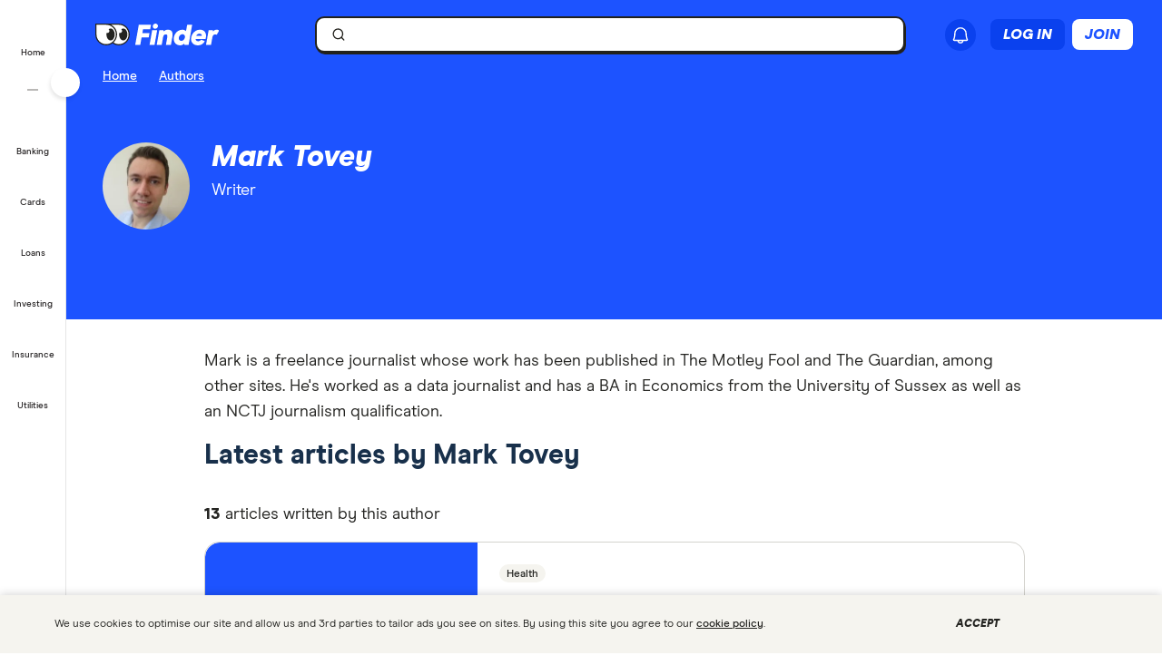

--- FILE ---
content_type: text/html; charset=UTF-8
request_url: https://www.finder.com/uk/author/marktovey
body_size: 54397
content:
<!DOCTYPE html>
<html class="no-js" lang="en-gb">

<head>
            <meta http-equiv="X-UA-Compatible" content="IE=edge">
      <meta http-equiv="content-type" content="text/html; charset=utf-8" />
                  <meta id="viewport" name="viewport" content="width=device-width" />
            <meta name="apple-mobile-web-app-title" content="finder">
      <meta name="application-name" content="finder">

            <meta name="theme-color" content="#1d53ff">
      <meta name="apple-mobile-web-app-status-bar-style" content="#1d53ff">

      <link rel="icon" href="https://finder.com.au/favicon.ico" />
      <link rel="icon" href="https://finder.com.au/finder-au/wp-uploads/finder-eyes/finder-eyes-192.png" />
      <link rel="apple-touch-icon" href="https://finder.com.au/finder-au/wp-uploads/finder-eyes/finder-eyes-120.png" />
      <link rel="apple-touch-icon" href="https://finder.com.au/finder-au/wp-uploads/finder-eyes/finder-eyes-152.png" sizes="152x152" />
      <link rel="apple-touch-icon" href="https://finder.com.au/finder-au/wp-uploads/finder-eyes/finder-eyes-167.png" sizes="167x167" />
      <link rel="apple-touch-icon" href="https://finder.com.au/finder-au/wp-uploads/finder-eyes/finder-eyes-180.png" sizes="180x180" />

      
      <!-- establish early connections to third party origins -->
      <!-- [Critical css]: begin -->
<style id='critical-css-rest'>.luna-button--fluid{display:block;width:100%}.luna-button .luna-icon{fill:currentColor;margin:-.1875rem .25rem -.3125rem -.25rem}.luna-icon{display:inline-block;fill:#6c7881;height:1.5rem;vertical-align:top;width:1.5rem}.luna-button--small{font-size:.875rem;padding:.375rem calc(1rem - 1px)}
.btn-link{background:0 0;border:0;color:#0271e1;cursor:pointer;font-family:"Source Sans Pro",Helvetica,Arial,sans-serif;font-size:1em;outline:0;padding:0!important;text-decoration:underline}.modal{background-clip:padding-box;background-color:#fff;border:1px solid rgba(0,0,0,.3);border-radius:6px;-webkit-box-shadow:0 3px 7px rgba(0,0,0,.3);box-shadow:0 3px 7px rgba(0,0,0,.3);left:50%;margin:0 0 0 -280px;overflow:auto;position:fixed;top:9%;width:660px;z-index:1050}@media (max-width:960px){.modal{margin-left:-40%;width:80%}}@media (max-width:600px){.modal{left:0;margin:0 auto;top:0!important;width:100%}}.modal-body{overflow-y:auto;padding:15px}.modal--geoip{border:0;bottom:1em;left:1em;margin:0;overflow:visible;top:auto;width:320px}@media (max-width:600px){.modal--geoip{border-radius:0;bottom:0;-webkit-box-shadow:0 -3px 7px rgba(0,0,0,.3);box-shadow:0 -3px 7px rgba(0,0,0,.3);left:0;max-height:20vh;top:auto!important;width:100%}}.modal--geoip .geoip__image{background:#fff url(/parent-theme/static/prod/images/au-flag.d8389ed748c5742d1e6b6ccf7392c3bf.png) no-repeat;background-size:contain;background-position:-8px -6px;background-size:contain;left:.5rem;top:initial;width:24%}@media (max-width:600px){.modal--geoip .geoip__image{display:none}}@media (min--moz-device-pixel-ratio:1.3),(-webkit-min-device-pixel-ratio:1.3),(min-device-pixel-ratio:1.3),(min-resolution:1.3dppx){.modal--geoip .geoip__image{background-image:url(/parent-theme/static/prod/images/au-flag@2x.0a7148213b641bcef1ecb1922f95c148.png);background-size:100% auto}}.modal--geoip .geoip__content{width:76%}@media (max-width:600px){.modal--geoip .geoip__content{width:100%}}.modal--geoip .geoip__heading{display:block;font-size:1.2em;font-weight:700;line-height:1.25em;margin:0 0 .375rem 0;width:80%}@media (max-width:600px){.modal--geoip .geoip__heading{display:inline;font-size:.875rem;font-weight:600}}.modal--geoip .geoip__caption{display:block;font-size:.875em;line-height:1.3em}@media (max-width:600px){.modal--geoip .geoip__caption{display:inline-block;margin-bottom:0}}.modal--geoip .close{color:#a8b0b7;font-size:1.8em;height:1em;position:absolute;right:.25em;top:.1em}@media (max-width:600px){.modal--geoip .close{display:none}}.modal--geoip .luna-button{margin-bottom:.125rem;width:100%}@media (max-width:600px){.modal--geoip .luna-button{margin-right:.5rem}}.modal--geoip .btn-link{font-size:.875em;text-align:left;width:100%}@media (max-width:600px){.modal--geoip .btn-link{text-align:center}}.modal-body--geoip{display:-webkit-box;display:-webkit-flex;display:-ms-flexbox;display:flex}@media (max-width:600px){.modal-body--geoip{padding:.75rem}}@media (max-width:600px){.geoip__actions{display:-webkit-box;display:-webkit-flex;display:-ms-flexbox;display:flex;margin-top:.5rem}}.modal--US .geoip__image{background-image:url(/parent-theme/static/prod/images/us-flag.33f7ca90cd79d392e5cb97d12d4fdbc8.png)}@media (min--moz-device-pixel-ratio:1.3),(-webkit-min-device-pixel-ratio:1.3),(min-device-pixel-ratio:1.3),(min-resolution:1.3dppx){.modal--US .geoip__image{background-image:url(/parent-theme/static/prod/images/us-flag@2x.9b58ffad4dd1102bdab9be20a3484a38.png);background-size:92px 108px}}.close{color:#000;float:right;font-size:28px;font-weight:700;line-height:18px;text-shadow:0 1px 0 #fff}.close:hover{color:#000;cursor:pointer;opacity:.4;text-decoration:none}button.close{-webkit-appearance:none;background:0 0;border:0;cursor:pointer;padding:0}[class^=luna-],[class^=luna-]::after,[class^=luna-]::before{-webkit-box-sizing:border-box;box-sizing:border-box}::-moz-selection{background:#1591fe;color:#fff;text-shadow:none}::selection{background:#1591fe;color:#fff;text-shadow:none}a{color:#0271e1;text-decoration:underline}a:focus,a:hover{color:#1591fe}p{margin:0 0 1rem}.luna-button{border:1px solid transparent;border-radius:2px;display:inline-block;font-family:"Source Sans Pro",Helvetica,Arial,sans-serif;font-size:1rem;font-weight:600;line-height:1;outline:0;padding:.5rem calc(1rem - 1px) .625rem;text-align:center;text-decoration:none;-webkit-transition:none;transition:none;vertical-align:middle}.luna-button:active,.luna-button:focus,.luna-button:hover{cursor:pointer;text-decoration:none}.luna-button--action{background-color:#fa8643;border-color:#fa8643;color:#fff}.luna-button--action:focus,.luna-button--action:hover{background-color:#ffa260;border-color:#ffa260;color:#fff}.luna-button--action:active{background-color:#d64311;border-color:#d64311}body.atlas-voltron--typography{font-family:var(--nebula-font-family,'Roboto')}.atlas-voltron--typography .countrySelector__trigger,.atlas-voltron--typography .dropdown-to-tabs__trigger,.atlas-voltron--typography .dropdown-to-tabs__btn,.atlas-voltron--typography .carousel--responsive-caption .carousel-caption,.atlas-voltron--typography .btn,.atlas-voltron--typography .fin-btn,.atlas-voltron--typography .btn-link,.atlas-voltron--typography .btn-nav,.atlas-voltron--typography .form__input,.atlas-voltron--typography .form__input-text,.atlas-voltron--typography .form__select,.atlas-voltron--typography .form__textarea,.atlas-voltron--typography .select-nav__trigger,.atlas-voltron--typography .sidebar-newsletter .luna-form__feedback,.atlas-voltron--typography .font-stack,.atlas-voltron--typography .ui-widget,.atlas-voltron--typography .ui-widget input,.atlas-voltron--typography .ui-widget select,.atlas-voltron--typography .ui-widget textarea,.atlas-voltron--typography .ui-widget button,.atlas-voltron--typography .font-stack h1,.atlas-voltron--typography .ui-widget h1,.atlas-voltron--typography .font-stack h2,.atlas-voltron--typography .ui-widget h2,.atlas-voltron--typography .font-stack h3,.atlas-voltron--typography .ui-widget h3,.atlas-voltron--typography .font-stack h4,.atlas-voltron--typography .ui-widget h4,.atlas-voltron--typography .font-stack h5,.atlas-voltron--typography .ui-widget h5,.atlas-voltron--typography .font-stack h6,.atlas-voltron--typography .ui-widget h6,.atlas-voltron--typography .amp-modal .amp-modal-button.amp-modal-button--primary,.atlas-voltron--typography .sortByDropdown__form,.atlas-voltron--typography .sortByDropdown__list,.atlas-voltron--typography .sortByDropdown__label,.atlas-voltron--typography .sortByDropdown__option,.atlas-voltron--typography .loader-container .loader-text,.atlas-voltron--typography .font-stack,.atlas-voltron--typography .font-stack h1,.atlas-voltron--typography .font-stack h2,.atlas-voltron--typography .font-stack h3,.atlas-voltron--typography .font-stack h4,.atlas-voltron--typography .font-stack h5,.atlas-voltron--typography .font-stack h6,.atlas-voltron--typography h1,.atlas-voltron--typography h2,.atlas-voltron--typography h3,.atlas-voltron--typography h4,.atlas-voltron--typography h5,.atlas-voltron--typography h6,.atlas-voltron--typography button,.atlas-voltron--typography .luna-button,.atlas-voltron--typography .luna-input,.atlas-voltron--typography .luna-select,.atlas-voltron--typography .luna-inset__action,.atlas-voltron--typography .luna-dropdown__action,.atlas-voltron--typography .luna-table__sortBy,.atlas-voltron--typography #sidebar .discover-more,.atlas-voltron--typography .matrix-table-controls button{font-family:var(--nebula-font-family,'Roboto')}.atlas-voltron--typography .refreshedMasthead .refreshedMasthead__contentStrip .trustBox__link{width:10rem}@media(min-width: 961px){.atlas-voltron--typography .refreshedMasthead .refreshedMasthead__contentStrip .trustBox__link{width:100%}}@media(min-width: 961px){.atlas-voltron--typography .header-navbar__features .header-navbar__login .registerLoginLink{padding:.5rem 0;position:relative;left:1rem}}@media(min-width: 1281px){.atlas-voltron--typography .header-navbar__features .header-navbar__login .registerLoginLink{left:0}}@media(min-width: 961px){.atlas-voltron--typography .nav-primary__link a[href$="/credit-score"]{background-position-x:109px !important;margin-right: 0 !important;padding-right: 3rem !important;}}@media(min-width: 1281px){.atlas-voltron--typography .nav-primary__link a[href$="/credit-score"]{background-position-x:120px !important;margin-right: 0 !important;padding-right: 3rem !important;}}.atlas-voltron--typography .comment-author-avatar{width:80px}.atlas-voltron--typography .comment-author-avatar img{margin:0 auto}.atlas-voltron--typography .newsPost .newsMasthead__content a.disclaimer_popup{max-width:inherit}.atlas-voltron--typography .comparison-table td.comparison-table__feature{padding:.5rem .45rem}.atlas-voltron--typography .creditCardMasthead__header .disclaimer_popup{max-width:8.5rem}@media(max-width: 600px){.atlas-voltron--typography .comparison-table__view-details-button{text-align:right}}@media(min-width: 601px){.atlas-voltron--typography .coa-important-info__tooltip{left:0.5rem;margin-left:-0.5rem;position:relative}}.nav-primary__link:first-child a, .nav-primary__link:first-child a:hover {background: url(/finder-au/wp-uploads/2020/10/free-credit-score-badge%402x.png) 130px 10px no-repeat;background-size: 35px 16px;}@media(max-width: 960px){.nav-primary__link:first-child a, .nav-primary__link:first-child a:hover {background-position-y: 20px}}

.userNotifications{position:relative;top:0}@media (max-width:960px){:global(.header-navbar__login){visibility:hidden}}:global(.page-template-page-home-php) .notificationButton{padding-left:.375rem;padding-right:.375rem}@media (min-width:961px){:global(.page-template-page-home-php) .notificationButton{padding-left:0;padding-right:0}}@media (min-width:961px){:global(.page-template-page-home-php) .notificationButton:before{left:80%;top:calc(100% + 7px)}}@media (min-width:961px){:global(.page-template-page-home-php) .notificationButton:after{left:80%;top:calc(100% + 8px)}}@media (min-width:961px){:global(.page-template-page-home-php) .notificationsListContainer{top:44px}}:global(.page-template-page-home-php) .notificationMarker{right:6px;top:-1px}@media (min-width:961px){:global(.page-template-page-home-php) .notificationMarker{right:0;top:-5px}}:global(.page-template-page-home-php) :global(.header-navbar__login){margin-top:0}:global(.page-template-page-feature-php) :global(.header-navbar__login){margin-top:0}.notificationMarker{background:#e32939;border-radius:50%;box-sizing:initial;color:#fff;display:inline-block;font-size:10px;font-weight:600;height:14px;line-height:1.3;position:absolute;right:6px;text-align:center;top:-1px;width:14px}@media (min-width:601px){.notificationMarker{right:6px;top:-1px}}@media (min-width:961px){.notificationMarker{border:2px solid #fff;line-height:.9rem;right:0;top:-5px}}.notificationMarker:before{animation:pulse 20s ease-out infinite;border:5px solid #e32939;border-radius:50%;content:"";display:inline-block;height:28px;line-height:1.5rem;position:absolute;right:-12px;top:-12px;transform:scale(0);width:28px;z-index:10}@media (min-width:601px){.notificationMarker:before{height:32px;width:32px}}@media (min-width:961px){.notificationMarker:before{height:24px;right:-11px;top:-11px;width:24px}}@keyframes pulse{1%{opacity:0;transform:scale(0)}2%{opacity:.1;transform:scale(.1)}3%{opacity:.3;transform:scale(.5)}4%{opacity:.5;transform:scale(.8)}5%{opacity:0;transform:scale(1)}6%{opacity:0;transform:scale(0)}7%{opacity:.1;transform:scale(.1)}8%{opacity:.3;transform:scale(.5)}9%{opacity:.5;transform:scale(.8)}10%{opacity:0;transform:scale(1)}11%{opacity:0;transform:scale(0)}12%{opacity:.1;transform:scale(.1)}13%{opacity:.3;transform:scale(.5)}14%{opacity:.5;transform:scale(.8)}15%{opacity:0;transform:scale(1)}to{opacity:0;transform:scale(1)}}.notificationButton{overflow:visible}.notificationButton:focus{outline:none}@media (min-width:601px){.notificationButton{top:2px}}@media (min-width:961px){.notificationButton{top:0}}.notificationsAreExpanded:before{border-bottom:10px solid #0003;border-left:10px solid #0000;border-right:10px solid #0000;content:"";display:inline-block;left:55%;position:absolute;top:calc(100% + 2px);transform:translateX(-50%);z-index:91}@media (min-width:601px){.notificationsAreExpanded:before{top:calc(100% + 1px)}}@media (min-width:961px){.notificationsAreExpanded:before{top:calc(100% + 6px)}}.notificationsAreExpanded:after{border-bottom:9px solid #fff;border-left:9px solid #0000;border-right:9px solid #0000;content:"";display:inline-block;left:55%;position:absolute;top:calc(100% + 4px);transform:translateX(-50%);z-index:91}@media (min-width:601px){.notificationsAreExpanded:after{top:calc(100% + 2px)}}@media (min-width:961px){.notificationsAreExpanded:after{top:calc(100% + 7px)}}.userNotifications__deleteButton{background:#0000;border:none;cursor:pointer;margin-left:auto;outline:none;padding:1rem;position:absolute;right:0;top:50%;transform:translateY(-50%)}@media (min-width:961px){.userNotifications__deleteButton{padding:0;right:1.25rem}}.userNotifications__deleteButton:hover path{fill:#242a2f}.userNotifications__deleteButton_f1{right:15px!important;top:30%}.undoDeleteionOverlay{align-items:flex-start;background-color:#f4f5f6;box-sizing:border-box;display:flex;flex-direction:column;font-size:.875rem;height:100%;justify-content:center;left:0;padding:.75rem .75rem .75rem 4.25rem;position:absolute;top:0;width:100%}.undoDeleteionOverlay button{background-color:initial;border:0;color:#0271e1;font-size:.75rem;margin-top:.25rem;padding:0;text-decoration:underline}.userNotifications__empty{box-sizing:border-box;color:#6c7881;font-size:.875rem;line-height:1.25rem;padding:1.5rem;text-align:center}.userNotifications__item{border-bottom:1px solid #0003;cursor:pointer;display:flex;position:relative}.userNotifications__item:last-child{border-bottom:0}.userNotifications__item a{align-items:center;display:flex;padding:.75rem 2rem .75rem 1.25rem;text-decoration:none;width:100%}@media (min-width:961px){.userNotifications__item a{padding:.75rem 2.5rem .75rem 1.25rem}}.userNotifications__item.userNotifications__item--unread{background:#f4f5f6}.userNotifications__item:hover{background-color:#e3e5e8cc}.f1_userNotifications__item{border-radius:8px!important;margin-bottom:4px}.f1_userNotifications__item.f1_userNotifications__item--unread{background:#f5f4ef}.userNotifications__marker{background-color:#e32939;border-radius:50%;display:inline-block;height:8px;left:.5rem;position:absolute;top:.5rem;width:8px}.userNotifications__itemIcon{margin-right:1.5rem;min-width:1.5625rem}.userNotifications__itemIcon i{color:#a8b0b7;font-size:1.5625rem}.userNotifications__itemIcon_f1{align-self:baseline;margin-right:12px}.userNotifications__itemCopy{display:flex;flex:1 1 0;flex-direction:column;max-width:18.125rem;text-shadow:1px 1px 0 #fff}.userNotifications__itemCopy h4{color:#242a2f;font-size:.875rem;font-weight:600;line-height:1.25rem;margin-bottom:.125rem;margin-top:0}.userNotifications__itemCopy span{color:#6c7881;font-size:.875rem;line-height:1.25rem}@media (min-width:961px){.userNotifications__itemCopy span{font-size:.75rem}}.f1_userNotifications__itemCopy{display:flex;flex:1 1 0;flex-direction:column;max-width:18.125rem;text-shadow:1px 1px 0 #fff}.f1_userNotifications__itemCopy h4{color:#242a2f;font-size:14px!important;font-weight:800!important;line-height:125%;margin-bottom:.125rem!important;margin-top:0!important}.f1_userNotifications__itemCopy span{color:#41403b;font-size:14px!important;font-weight:800;line-height:125%!important}.userNotifications__badge{background-color:#6c7881;color:#fff;display:inline-block;font-size:.75rem;margin-right:.25rem;padding:0 .25rem;text-shadow:none}.userNotifications__itemRemove{margin-left:auto;min-width:.75rem}.userNotifications__itemImage{margin-left:1rem}.userNotifications__itemImage img{max-width:4rem}@media (min-width:601px){.userNotifications__itemImage img{max-width:7rem}}.userNotifications__style1 .userNotifications__itemCopy h4{color:#cf2317}.userNotifications__list{height:auto;margin:0;max-height:15.625rem;overflow-y:auto}.userNotifications__list_f1{max-height:468px}@media (min-width:601px){.userNotifications__list_f1{max-height:15.625rem}}@media (min-width:961px){.userNotifications__list_f1{max-height:15.625rem}}.notificationsListContainer__f1{background-color:#fff;border:none;border-radius:0;box-shadow:none;overflow-y:hidden;padding:8px;position:fixed;right:0;top:3.625rem;width:100vw;z-index:90}@media (min-width:601px){.notificationsListContainer__f1{border:2px solid #121212!important;border-radius:8px;box-shadow:4px 4px 0 0 #121212;max-width:25rem;position:absolute;top:3.125rem}}@media (min-width:961px){.notificationsListContainer__f1{border:2px solid #121212!important;border-radius:8px;box-shadow:4px 4px 0 0 #121212;position:absolute;right:-9px;top:3.4375rem}}.notificationsListContainer{animation:fadeIn 1s forwards;background-color:#fff;border:1px solid #0003;border-radius:3px;box-shadow:0 5px 10px 0 #0003;position:absolute;right:-107px;top:2.75rem;width:calc(100vw - 10px);z-index:90}@media (min-width:601px){.notificationsListContainer{max-width:25rem;top:3.125rem}}@media (min-width:961px){.notificationsListContainer{right:-9px;top:3.4375rem}}@media only screen and (max-width:961px){.backdrop_f1{backdrop-filter:blur(4px);background-color:#0006;height:100vh;left:0;position:fixed;top:3.75rem;transition:opacity 1s;width:100vw;z-index:50}.backdrop_f1[data-state=open]{animation:fadeIn 1s forwards;opacity:1}.backdrop_f1[data-state=closed]{animation:fadeOut 1s forwards;opacity:0}}.gn *,.gn :after,.gn :before{border:0 solid;box-sizing:border-box}.gn :after,.gn :before{--tw-content:""}.gn html{line-height:1.5;-webkit-text-size-adjust:100%;font-family:var(--nebula-font-family,Modern Era),-apple-system,system-ui,BlinkMacSystemFont,"Segoe UI",Helvetica,Arial,sans-serif;font-feature-settings:normal;font-variation-settings:normal;-moz-tab-size:4;tab-size:4}.gn body{line-height:inherit;margin:0}.gn hr{border-top-width:1px;color:inherit;height:0}.gn abbr:where([title]){text-decoration:underline dotted}.gn h1,.gn h2,.gn h3,.gn h4,.gn h5,.gn h6{font-size:inherit;font-weight:inherit}.gn a{color:inherit;text-decoration:inherit}.gn b,.gn strong{font-weight:bolder}.gn code,.gn kbd,.gn pre,.gn samp{font-family:ui-monospace,SFMono-Regular,Menlo,Monaco,Consolas,Liberation Mono,Courier New,monospace;font-size:1em}.gn small{font-size:80%}.gn sub,.gn sup{font-size:75%;line-height:0;position:relative;vertical-align:initial}.gn sub{bottom:-.25em}.gn sup{top:-.5em}.gn table{border-collapse:collapse;border-color:inherit;text-indent:0}.gn button,.gn input,.gn optgroup,.gn select,.gn textarea{color:inherit;font-family:inherit;font-feature-settings:inherit;font-size:100%;font-variation-settings:inherit;font-weight:inherit;line-height:inherit;margin:0;padding:0}.gn button,.gn select{text-transform:none}.gn [type=button],.gn [type=reset],.gn [type=submit],.gn button{-webkit-appearance:button;background-color:initial;background-image:none}.gn :-moz-focusring{outline:auto}.gn :-moz-ui-invalid{box-shadow:none}.gn progress{vertical-align:initial}.gn ::-webkit-inner-spin-button,.gn ::-webkit-outer-spin-button{height:auto}.gn [type=search]{-webkit-appearance:textfield;outline-offset:-2px}.gn ::-webkit-search-decoration{-webkit-appearance:none}.gn ::-webkit-file-upload-button{-webkit-appearance:button;font:inherit}.gn summary{display:list-item}.gn blockquote,.gn dd,.gn dl,.gn figure,.gn h1,.gn h2,.gn h3,.gn h4,.gn h5,.gn h6,.gn hr,.gn p,.gn pre{margin:0}.gn fieldset{margin:0;padding:0}.gn legend{padding:0}.gn menu,.gn ol,.gn ul{list-style:none;margin:0;padding:0}.gn dialog{padding:0}.gn textarea{resize:vertical}.gn input::placeholder,.gn textarea::placeholder{color:#9ca3af;opacity:1}.gn [role=button],.gn button{cursor:pointer}.gn :disabled{cursor:default}.gn audio,.gn canvas,.gn embed,.gn iframe,.gn img,.gn object,.gn svg,.gn video{display:block;vertical-align:middle}.gn img,.gn video{height:auto;max-width:100%}.gn [hidden]{display:none}.gn .heading-3{font-size:1.25rem;font-weight:700;letter-spacing:-.0025em;line-height:1.25}@media (min-width:600px){.gn .heading-3{font-size:1.5rem;font-weight:700;letter-spacing:-.005em;line-height:1.25}}:root{--nb-white:255 255 255;--nb-black:0 0 0;--nb-primary-subtle:230 236 255;--nb-primary-normal:29 83 255;--nb-primary-heavy:10 65 238;--nb-foreground-main:35 32 33;--nb-foreground-secondary:65 64 59;--nb-foreground-tertiary:116 115 110;--nb-background-main:255 255 255;--nb-background-secondary:245 244 239;--nb-background-tertiary:230 229 224;--nb-divider-subtle:245 244 239;--nb-divider-normal:230 229 224;--nb-divider-heavy:35 32 33;--nb-border-subtle:230 229 224;--nb-border-normal:212 211 206;--nb-border-heavy:35 32 33;--nb-red-subtle:255 229 229;--nb-red-normal:222 0 0;--nb-red-heavy:42 0 0;--nb-green-subtle:229 255 237;--nb-green-normal:29 215 81;--nb-green-heavy:0 96 27;--nb-orange-subtle:255 245 229;--nb-orange-normal:255 153 0;--nb-orange-heavy:93 56 0;--nb-yellow-subtle:255 249 229;--nb-yellow-normal:255 210 59;--nb-yellow-heavy:83 64 0;--nb-pink-subtle:255 229 239;--nb-pink-normal:255 115 169;--nb-pink-heavy:109 0 42;--nb-lime-subtle:238 245 220;--nb-lime-normal:195 245 60;--nb-lime-heavy:59 81 0;--nb-purple-subtle:242 229 255;--nb-purple-normal:180 105 255;--nb-purple-heavy:116 21 213;--nb-sky-subtle:229 247 255;--nb-sky-normal:0 178 255;--nb-sky-heavy:0 54 77;--nb-interaction-focus:186 210 248}.gn *{--tw-border-opacity:1;border-color:rgb(var(--nb-border-normal)/var(--tw-border-opacity))}.gn .-translate-x-1\/2,.gn .-translate-y-1\/2,.gn .-translate-y-4,.gn .rotate-180,.gn .rotate-90,.gn .transform,.gn .translate-x-1\/2,.gn .translate-y-0{--tw-translate-x:0;--tw-translate-y:0;--tw-rotate:0;--tw-skew-x:0;--tw-skew-y:0;--tw-scale-x:1;--tw-scale-y:1}.gn .shadow-\[4px_4px_0px_0px_\#121212\],.gn .shadow-none{--tw-ring-offset-shadow:0 0 #0000;--tw-ring-shadow:0 0 #0000;--tw-shadow:0 0 #0000;--tw-shadow-colored:0 0 #0000}.gn .focus\:ring,.gn .focus\:ring-2{--tw-ring-inset: ;--tw-ring-offset-width:0px;--tw-ring-offset-color:#fff;--tw-ring-color:#3b82f680;--tw-ring-offset-shadow:0 0 #0000;--tw-ring-shadow:0 0 #0000;--tw-shadow:0 0 #0000;--tw-shadow-colored:0 0 #0000}.gn .blur,.gn .filter{--tw-blur: ;--tw-brightness: ;--tw-contrast: ;--tw-grayscale: ;--tw-hue-rotate: ;--tw-invert: ;--tw-saturate: ;--tw-sepia: ;--tw-drop-shadow: }.gn .container{margin-left:auto;margin-right:auto;width:100%}@media (min-width:600px){.gn .container{max-width:600px}}@media (min-width:760px){.gn .container{max-width:760px}}@media (min-width:960px){.gn .container{max-width:960px}}@media (min-width:1280px){.gn .container{max-width:1280px}}@media (min-width:1680px){.gn .container{max-width:1680px}}.gn .visible{visibility:visible}.gn .invisible{visibility:hidden}.gn .collapse{visibility:collapse}.gn .fixed{position:fixed}.gn .absolute{position:absolute}.gn .relative{position:relative}.gn .sticky{position:sticky}.gn .\!-left-0{left:0!important}.gn .\!-left-8{left:-2rem!important}.gn .bottom-0{bottom:0}.gn .left-0{left:0}.gn .left-1\/2{left:50%}.gn .right-0{right:0}.gn .right-\[10px\]{right:10px}.gn .right-\[11px\]{right:11px}.gn .right-\[16px\]{right:16px}.gn .right-\[22px\]{right:22px}.gn .top-0{top:0}.gn .top-1\/2{top:50%}.gn .top-\[0px\]{top:0}.gn .top-\[16px\]{top:16px}.gn .top-\[62px\]{top:62px}.gn .top-\[70px\]{top:70px}.gn .\!z-\[30000\]{z-index:30000!important}.gn .z-\[1000\]{z-index:1000}.gn .z-\[10010\]{z-index:10010}.gn .z-\[100\]{z-index:100}.gn .z-\[200\]{z-index:200}.gn .z-\[201\]{z-index:201}.gn .z-\[40000\]{z-index:40000}.gn .col-span-12{grid-column:span 12/span 12}.gn .m-2{margin:.5rem}.gn .m-4{margin:1rem}.gn .mx-2{margin-left:.5rem;margin-right:.5rem}.gn .mx-auto{margin-left:auto;margin-right:auto}.gn .my-2{margin-bottom:.5rem;margin-top:.5rem}.gn .-ml-2{margin-left:-.5rem}.gn .-mr-2{margin-right:-.5rem}.gn .mb-3{margin-bottom:.75rem}.gn .mb-4{margin-bottom:1rem}.gn .ml-1{margin-left:.25rem}.gn .ml-2{margin-left:.5rem}.gn .ml-\[8px\]{margin-left:8px}.gn .mr-2{margin-right:.5rem}.gn .mr-\[2px\]{margin-right:2px}.gn .mt-1{margin-top:.25rem}.gn .mt-6{margin-top:1.5rem}.gn .mt-7{margin-top:1.75rem}.gn .mt-\[10px\]{margin-top:10px}.gn .block{display:block}.gn .inline-block{display:inline-block}.gn .flex{display:flex}.gn .inline-flex{display:inline-flex}.gn .grid{display:grid}.gn .contents{display:contents}.gn .hidden{display:none}.gn .\!h-\[24px\]{height:24px!important}.gn .h-12{height:3rem}.gn .h-2{height:.5rem}.gn .h-4{height:1rem}.gn .h-8{height:2rem}.gn .h-\[1px\]{height:1px}.gn .h-\[34px\]{height:34px}.gn .h-\[50px\]{height:50px}.gn .h-\[9px\]{height:9px}.gn .h-auto{height:auto}.gn .h-full{height:100%}.gn .h-px{height:1px}.gn .h-screen{height:100vh}.gn .max-h-0{max-height:0}.gn .max-h-\[35px\]{max-height:35px}.gn .min-h-\[30rem\]{min-height:30rem}.gn .w-1{width:.25rem}.gn .w-2{width:.5rem}.gn .w-3{width:.75rem}.gn .w-8{width:2rem}.gn .w-\[16px\]{width:16px}.gn .w-\[24px\]{width:24px}.gn .w-\[25rem\]{width:25rem}.gn .w-\[375px\]{width:375px}.gn .w-\[50px\]{width:50px}.gn .w-\[calc\(100vw-18px\)\]{width:calc(100vw - 18px)}.gn .w-fit{width:fit-content}.gn .w-full{width:100%}.gn .w-screen{width:100vw}.gn .flex-shrink-0{flex-shrink:0}.gn .flex-grow{flex-grow:1}.gn .-translate-x-1\/2{--tw-translate-x:-50%}.gn .-translate-x-1\/2,.gn .-translate-y-1\/2{transform:translate(var(--tw-translate-x),var(--tw-translate-y)) rotate(var(--tw-rotate)) skew(var(--tw-skew-x)) skewY(var(--tw-skew-y)) scaleX(var(--tw-scale-x)) scaleY(var(--tw-scale-y))}.gn .-translate-y-1\/2{--tw-translate-y:-50%}.gn .-translate-y-4{--tw-translate-y:-1rem}.gn .-translate-y-4,.gn .translate-x-1\/2{transform:translate(var(--tw-translate-x),var(--tw-translate-y)) rotate(var(--tw-rotate)) skew(var(--tw-skew-x)) skewY(var(--tw-skew-y)) scaleX(var(--tw-scale-x)) scaleY(var(--tw-scale-y))}.gn .translate-x-1\/2{--tw-translate-x:50%}.gn .translate-y-0{--tw-translate-y:0px}.gn .rotate-180,.gn .translate-y-0{transform:translate(var(--tw-translate-x),var(--tw-translate-y)) rotate(var(--tw-rotate)) skew(var(--tw-skew-x)) skewY(var(--tw-skew-y)) scaleX(var(--tw-scale-x)) scaleY(var(--tw-scale-y))}.gn .rotate-180{--tw-rotate:180deg}.gn .rotate-90{--tw-rotate:90deg}.gn .rotate-90,.gn .transform{transform:translate(var(--tw-translate-x),var(--tw-translate-y)) rotate(var(--tw-rotate)) skew(var(--tw-skew-x)) skewY(var(--tw-skew-y)) scaleX(var(--tw-scale-x)) scaleY(var(--tw-scale-y))}.gn .cursor-col-resize{cursor:col-resize}.gn .cursor-pointer{cursor:pointer}.gn .resize{resize:both}.gn .list-none{list-style-type:none}.gn .grid-cols-12{grid-template-columns:repeat(12,minmax(0,1fr))}.gn .grid-cols-2{grid-template-columns:repeat(2,minmax(0,1fr))}.gn .flex-row{flex-direction:row}.gn .flex-col{flex-direction:column}.gn .items-start{align-items:flex-start}.gn .items-center{align-items:center}.gn .justify-start{justify-content:flex-start}.gn .justify-end{justify-content:flex-end}.gn .justify-center{justify-content:center}.gn .justify-between{justify-content:space-between}.gn .gap-2{gap:.5rem}.gn .gap-2\.5{gap:.625rem}.gn .gap-3{gap:.75rem}.gn .gap-4{gap:1rem}.gn .space-x-2>:not([hidden])~:not([hidden]){--tw-space-x-reverse:0;margin-left:calc(.5rem*(1 - var(--tw-space-x-reverse)));margin-right:calc(.5rem*var(--tw-space-x-reverse))}.gn .self-stretch{align-self:stretch}.gn .overflow-hidden{overflow:hidden}.gn .overflow-y-auto{overflow-y:auto}.gn .overflow-x-hidden{overflow-x:hidden}.gn .truncate{overflow:hidden;text-overflow:ellipsis}.gn .truncate,.gn .whitespace-nowrap{white-space:nowrap}.gn .rounded-10{border-radius:.625rem}.gn .rounded-16{border-radius:1rem}.gn .rounded-4{border-radius:.25rem}.gn .rounded-8{border-radius:.5rem}.gn .rounded-\[12px\]{border-radius:12px}.gn .rounded-full{border-radius:9999px}.gn .rounded-none{border-radius:0}.gn .rounded-l-\[12px\]{border-bottom-left-radius:12px;border-top-left-radius:12px}.gn .border{border-width:1px}.gn .border-0{border-width:0}.gn .border-2{border-width:2px}.gn .border-r-\[0\.5px\]{border-right-width:.5px}.gn .border-solid{border-style:solid}.gn .border-foreground{--tw-border-opacity:1;border-color:rgb(var(--nb-foreground-main)/var(--tw-border-opacity))}.gn .border-white{--tw-border-opacity:1;border-color:rgb(var(--nb-white)/var(--tw-border-opacity))}.gn .bg-\[\#E5E7EB\]{--tw-bg-opacity:1;background-color:rgb(229 231 235/var(--tw-bg-opacity))}.gn .bg-background-secondary{--tw-bg-opacity:1;background-color:rgb(var(--nb-background-secondary)/var(--tw-bg-opacity))}.gn .bg-background-tertiary{--tw-bg-opacity:1;background-color:rgb(var(--nb-background-tertiary)/var(--tw-bg-opacity))}.gn .bg-black{--tw-bg-opacity:1;background-color:rgb(var(--nb-black)/var(--tw-bg-opacity))}.gn .bg-divider-normal{--tw-bg-opacity:1;background-color:rgb(var(--nb-divider-normal)/var(--tw-bg-opacity))}.gn .bg-foreground-main{--tw-bg-opacity:1;background-color:rgb(var(--nb-foreground-main)/var(--tw-bg-opacity))}.gn .bg-foreground-tertiary{--tw-bg-opacity:1;background-color:rgb(var(--nb-foreground-tertiary)/var(--tw-bg-opacity))}.gn .bg-primary-heavy{--tw-bg-opacity:1;background-color:rgb(var(--nb-primary-heavy)/var(--tw-bg-opacity))}.gn .bg-primary-normal{--tw-bg-opacity:1;background-color:rgb(var(--nb-primary-normal)/var(--tw-bg-opacity))}.gn .bg-red-normal{--tw-bg-opacity:1;background-color:rgb(var(--nb-red-normal)/var(--tw-bg-opacity))}.gn .bg-transparent{background-color:initial}.gn .bg-white{--tw-bg-opacity:1;background-color:rgb(var(--nb-white)/var(--tw-bg-opacity))}.gn .bg-yellow-normal{--tw-bg-opacity:1;background-color:rgb(var(--nb-yellow-normal)/var(--tw-bg-opacity))}.gn .bg-opacity-50{--tw-bg-opacity:.5}.gn .p-1{padding:.25rem}.gn .p-12{padding:3rem}.gn .p-6{padding:1.5rem}.gn .p-\[0\]{padding:0}.gn .p-\[5\.5px\]{padding:5.5px}.gn .p-px{padding:1px}.gn .px-0{padding-left:0;padding-right:0}.gn .px-1{padding-left:.25rem;padding-right:.25rem}.gn .px-1\.5{padding-left:.375rem;padding-right:.375rem}.gn .px-12{padding-left:3rem;padding-right:3rem}.gn .px-2{padding-left:.5rem;padding-right:.5rem}.gn .px-3{padding-left:.75rem;padding-right:.75rem}.gn .px-3\.5{padding-left:.875rem;padding-right:.875rem}.gn .px-4{padding-left:1rem;padding-right:1rem}.gn .px-6{padding-left:1.5rem;padding-right:1.5rem}.gn .px-8{padding-left:2rem;padding-right:2rem}.gn .py-1{padding-bottom:.25rem;padding-top:.25rem}.gn .py-1\.5{padding-bottom:.375rem;padding-top:.375rem}.gn .py-2{padding-bottom:.5rem;padding-top:.5rem}.gn .py-2\.5{padding-bottom:.625rem;padding-top:.625rem}.gn .py-3{padding-bottom:.75rem;padding-top:.75rem}.gn .py-4{padding-bottom:1rem;padding-top:1rem}.gn .py-6{padding-bottom:1.5rem;padding-top:1.5rem}.gn .pb-4{padding-bottom:1rem}.gn .pb-6{padding-bottom:1.5rem}.gn .pb-8{padding-bottom:2rem}.gn .pl-2{padding-left:.5rem}.gn .pl-6{padding-left:1.5rem}.gn .pr-2{padding-right:.5rem}.gn .pr-6{padding-right:1.5rem}.gn .pr-8{padding-right:2rem}.gn .pt-4{padding-top:1rem}.gn .pt-6{padding-top:1.5rem}.gn .text-center{text-align:center}.gn .align-top{vertical-align:top}.gn .font-sans{font-family:var(--nebula-font-family,Modern Era),-apple-system,system-ui,BlinkMacSystemFont,"Segoe UI",Helvetica,Arial,sans-serif}.gn .text-\[10px\]{font-size:10px}.gn .text-heading-4-base{font-size:1.125rem;font-weight:700;letter-spacing:-.005em;line-height:1.25}.gn .text-regular{font-size:1rem;line-height:1.5}.gn .text-small{font-size:.875rem;line-height:1.4}.gn .text-tiny{font-size:.75rem;line-height:1.3}.gn .font-bold{font-weight:700}.gn .font-extrabold{font-weight:800}.gn .font-medium{font-weight:500}.gn .uppercase{text-transform:uppercase}.gn .italic{font-style:italic}.gn .\!text-white{--tw-text-opacity:1!important;color:rgb(var(--nb-white)/var(--tw-text-opacity))!important}.gn .text-black{--tw-text-opacity:1;color:rgb(var(--nb-black)/var(--tw-text-opacity))}.gn .text-foreground-main{--tw-text-opacity:1;color:rgb(var(--nb-foreground-main)/var(--tw-text-opacity))}.gn .text-foreground-tertiary{--tw-text-opacity:1;color:rgb(var(--nb-foreground-tertiary)/var(--tw-text-opacity))}.gn .text-primary,.gn .text-primary-normal{--tw-text-opacity:1;color:rgb(var(--nb-primary-normal)/var(--tw-text-opacity))}.gn .text-white{--tw-text-opacity:1;color:rgb(var(--nb-white)/var(--tw-text-opacity))}.gn .underline{text-decoration-line:underline}.gn .\!no-underline{text-decoration-line:none!important}.gn .no-underline{text-decoration-line:none}.gn .opacity-0{opacity:0}.gn .opacity-100{opacity:1}.gn .opacity-40{opacity:.4}.gn .opacity-\[0\.5\]{opacity:.5}.gn .shadow-\[4px_4px_0px_0px_\#121212\]{--tw-shadow:4px 4px 0px 0px #121212;--tw-shadow-colored:4px 4px 0px 0px var(--tw-shadow-color)}.gn .shadow-\[4px_4px_0px_0px_\#121212\],.gn .shadow-none{box-shadow:var(--tw-ring-offset-shadow,0 0 #0000),var(--tw-ring-shadow,0 0 #0000),var(--tw-shadow)}.gn .shadow-none{--tw-shadow:0 0 #0000;--tw-shadow-colored:0 0 #0000}.gn .blur{--tw-blur:blur(8px)}.gn .blur,.gn .filter{filter:var(--tw-blur) var(--tw-brightness) var(--tw-contrast) var(--tw-grayscale) var(--tw-hue-rotate) var(--tw-invert) var(--tw-saturate) var(--tw-sepia) var(--tw-drop-shadow)}.gn .transition{transition-duration:.15s;transition-property:color,background-color,border-color,text-decoration-color,fill,stroke,opacity,box-shadow,transform,filter,backdrop-filter;transition-timing-function:cubic-bezier(.4,0,.2,1)}.gn .transition-max-height{transition-duration:.15s;transition-property:max-height;transition-timing-function:cubic-bezier(.4,0,.2,1)}.gn .transition-top{transition-duration:.15s;transition-property:top;transition-timing-function:cubic-bezier(.4,0,.2,1)}.gn .transition-transform{transition-duration:.15s;transition-property:transform;transition-timing-function:cubic-bezier(.4,0,.2,1)}.gn .transition-width{transition-duration:.15s;transition-property:width;transition-timing-function:cubic-bezier(.4,0,.2,1)}.gn .duration-200{transition-duration:.2s}.gn .duration-300{transition-duration:.3s}.gn .duration-500{transition-duration:.5s}.gn .ease-in{transition-timing-function:cubic-bezier(.4,0,1,1)}.gn .ease-in-out{transition-timing-function:cubic-bezier(.4,0,.2,1)}.gn .ease-out{transition-timing-function:cubic-bezier(0,0,.2,1)}@keyframes enter{0%{opacity:var(--tw-enter-opacity,1);transform:translate3d(var(--tw-enter-translate-x,0),var(--tw-enter-translate-y,0),0) scale3d(var(--tw-enter-scale,1),var(--tw-enter-scale,1),var(--tw-enter-scale,1)) rotate(var(--tw-enter-rotate,0))}}@keyframes exit{to{opacity:var(--tw-exit-opacity,1);transform:translate3d(var(--tw-exit-translate-x,0),var(--tw-exit-translate-y,0),0) scale3d(var(--tw-exit-scale,1),var(--tw-exit-scale,1),var(--tw-exit-scale,1)) rotate(var(--tw-exit-rotate,0))}}.gn .duration-200{animation-duration:.2s}.gn .duration-300{animation-duration:.3s}.gn .duration-500{animation-duration:.5s}.gn .ease-in{animation-timing-function:cubic-bezier(.4,0,1,1)}.gn .ease-in-out{animation-timing-function:cubic-bezier(.4,0,.2,1)}.gn .ease-out{animation-timing-function:cubic-bezier(0,0,.2,1)}.gn .hover\:w-2:hover{width:.5rem}.gn .hover\:bg-background-secondary:hover{--tw-bg-opacity:1;background-color:rgb(var(--nb-background-secondary)/var(--tw-bg-opacity))}.gn .hover\:bg-divider:hover{--tw-bg-opacity:1;background-color:rgb(var(--nb-divider-normal)/var(--tw-bg-opacity))}.gn .hover\:text-black:hover{--tw-text-opacity:1;color:rgb(var(--nb-black)/var(--tw-text-opacity))}.gn .hover\:text-foreground-main:hover{--tw-text-opacity:1;color:rgb(var(--nb-foreground-main)/var(--tw-text-opacity))}.gn .hover\:underline:hover{text-decoration-line:underline}.gn .hover\:no-underline:hover{text-decoration-line:none}.gn .focus\:outline-none:focus{outline:2px solid #0000;outline-offset:2px}.gn .focus\:ring:focus{--tw-ring-offset-shadow:var(--tw-ring-inset) 0 0 0 var(--tw-ring-offset-width) var(--tw-ring-offset-color);--tw-ring-shadow:var(--tw-ring-inset) 0 0 0 calc(3px + var(--tw-ring-offset-width)) var(--tw-ring-color)}.gn .focus\:ring-2:focus,.gn .focus\:ring:focus{box-shadow:var(--tw-ring-offset-shadow),var(--tw-ring-shadow),var(--tw-shadow,0 0 #0000)}.gn .focus\:ring-2:focus{--tw-ring-offset-shadow:var(--tw-ring-inset) 0 0 0 var(--tw-ring-offset-width) var(--tw-ring-offset-color);--tw-ring-shadow:var(--tw-ring-inset) 0 0 0 calc(2px + var(--tw-ring-offset-width)) var(--tw-ring-color)}.gn .focus\:ring-primary-normal:focus{--tw-ring-opacity:1;--tw-ring-color:rgb(var(--nb-primary-normal)/var(--tw-ring-opacity))}@media not all and (min-width:960px){.gn .max-tablet\:ml-\[16px\]{margin-left:16px}.gn .max-tablet\:hidden{display:none}}@media (min-width:600px){.gn .mobile\:w-\[380px\]{width:380px}}@media (min-width:960px){.gn .tablet\:fixed{position:fixed}.gn .tablet\:right-\[100px\]{right:100px}.gn .tablet\:right-\[141px\]{right:141px}.gn .tablet\:right-\[157px\]{right:157px}.gn .tablet\:top-\[12px\]{top:12px}.gn .tablet\:top-\[72px\]{top:72px}.gn .tablet\:top-\[80px\]{top:80px}.gn .tablet\:mb-\[8px\]{margin-bottom:8px}.gn .tablet\:ml-4{margin-left:1rem}.gn .tablet\:mt-\[8px\]{margin-top:8px}.gn .tablet\:block{display:block}.gn .tablet\:flex{display:flex}.gn .tablet\:hidden{display:none}.gn .tablet\:h-screen{height:100vh}.gn .tablet\:grid-cols-2{grid-template-columns:repeat(2,minmax(0,1fr))}.gn .tablet\:px-2{padding-left:.5rem;padding-right:.5rem}.gn .tablet\:px-3{padding-left:.75rem;padding-right:.75rem}.gn .tablet\:pl-\[276px\]{padding-left:276px}}@media (min-width:1000px){.gn .min-\[1000px\]\:px-3{padding-left:.75rem;padding-right:.75rem}}@media (min-width:1280px){.gn .desktop\:grid{display:grid}.gn .desktop\:gap-1{gap:.25rem}.gn .desktop\:px-4{padding-left:1rem;padding-right:1rem}}.gn .side-menu__base{font-family:var(--nebula-font-family,Modern Era),-apple-system,system-ui,BlinkMacSystemFont,"Segoe UI",Helvetica,Arial,sans-serif;font-size:1rem;font-weight:400;line-height:1.5;--tw-numeric-spacing:tabular-nums;font-variant-numeric:var(--tw-ordinal) var(--tw-slashed-zero) var(--tw-numeric-figure) var(--tw-numeric-spacing) var(--tw-numeric-fraction);--tw-text-opacity:1;background-color:#fff;color:rgb(var(--nb-foreground-main)/var(--tw-text-opacity))}.gn .side-menu__scroll{max-height:calc(100vh - 80px)!important;overflow-y:scroll}.gn .tree-item{align-items:center;border-radius:.5rem;cursor:pointer;display:flex;font-size:1rem;font-weight:500;gap:.625rem;line-height:1.5;padding-bottom:.5rem;padding-right:.75rem;padding-top:.5rem;position:relative;--tw-text-opacity:1;color:rgb(var(--nb-foreground-tertiary)/var(--tw-text-opacity));transition-duration:.15s;transition-property:color,background-color,border-color,text-decoration-color,fill,stroke;transition-timing-function:cubic-bezier(.4,0,.2,1)}@media (min-width:960px){.gn .tree-item:hover{--tw-bg-opacity:1;background-color:rgb(var(--nb-background-tertiary)/var(--tw-bg-opacity))}}.gn .max-h-2000px{max-height:2000px}.gn .custom-shadow{box-shadow:-1px 3px 4px #0000001a}@media (max-width:961px){.gn .f1-sidenav{height:calc(100dvh - 59px)}}.gn .nav-slideout{background:#fff;height:calc(100dvh - 59px);left:calc(-100vw - 20px);max-height:calc(100dvh - 59px);max-width:100vw;overflow-y:auto;position:fixed;top:58px;transition:transform .2s cubic-bezier(.445,.05,.55,.95);width:100vw;z-index:10000}.gn .nav-slideout--active{transform:translate3d(calc(100vw + 20px),0,0)}.gn .nav-slideout__container{padding:0 24px}.gn .nav-slideout-overlay{background:#00000080;height:100%;left:0;position:fixed;top:45px;width:100%;z-index:200}.gn .nav-slideout__container--signin{align-items:center;display:flex;justify-content:space-between;padding:1rem 24px}.gn .nav-slideout__container--signin a{align-items:center;display:flex;text-decoration:none;width:100%}.gn .nav-slideout__container--signin a .luna-icon{fill:#1591fe;margin-right:1rem}.gn .nav-slideout__container--signin button{background:#0000;border:0;box-shadow:none;margin:0;padding:0}.gn .nav-slideout__container--signin button:focus,.gn .nav-slideout__container--signin button:hover{cursor:pointer}.gn .nav-slideout__container--signin button .luna-icon{color:#111827;margin-left:auto;margin-right:0}.gn .nav-slideout__primary{overflow:hidden;position:relative;transition:height .1s cubic-bezier(.445,.05,.55,.95)}.gn .nav-toggle{background:#fff;border:none;border-radius:50%;margin-right:.25rem;padding:.5rem;transition:background .2s cubic-bezier(.445,.05,.55,.95);z-index:5}.gn .nav-toggle:focus,.gn .nav-toggle:hover{background:#f4f5f6;cursor:pointer}@media (min-width:1366px){.gn .nav-toggle{left:calc(50vw - 620px);margin-right:0;position:fixed}}.gn .nav-toggle .luna-icon.luna-icon{height:1.5rem;width:1.5rem}.gn .menu,.gn .menu--sub-menu{background:#fff;list-style-type:none;margin:0;width:100%}.gn .menu--sub-menu{display:none;left:0;position:absolute;top:0}.gn .menu--active{display:block;transform:translate(0)}.gn .menu__title{font-size:1.25rem;font-weight:500}.gn .menu__view-all{padding:1rem 0}.gn .menu__view-all a{text-decoration:none}.gn .menu__view-all a:focus,.gn .menu__view-all a:hover{text-decoration:underline}.gn .menu__link{align-items:center;background:#0000;border:0;box-shadow:none;color:#111827;display:flex;font-size:1rem;font-weight:500;justify-content:space-between;padding:1rem 0;text-decoration:none}.gn .menu__link:focus,.gn .menu__link:hover{color:#1591fe;cursor:pointer}.gn .menu__link--back{align-items:center;display:flex;justify-content:flex-start;margin-bottom:4px;padding-left:0}.gn .menu__link--back .luna-icon{float:none;left:-7px;margin-right:.5rem;position:relative}.gn .nav-user{align-items:center;background:#f4f5f6;display:flex;justify-content:space-between;margin-bottom:24px}.gn .nav-user .luna-icon{margin-left:auto}.gn .nav-user .nav-user__list__icon{border:2px solid #242a2f;border-radius:50%;fill:#242a2f;height:32px;margin-left:0;margin-right:12px;width:32px}.gn .nav-user__list{margin:0}.gn .nav-user__list button{align-items:center;background:#f4f5f6;border:0;box-shadow:none;display:flex;font-weight:500;padding:1rem 24px;width:100%}.gn .nav-user__list button:hover{background:#e3e5e8;cursor:pointer}.gn .nav-user__list__dropdown{margin:0;padding:12px 24px 1rem}.gn .nav-user__list__dropdown a{color:#111827;text-decoration:none}.gn .nav-user__list__dropdown a:focus,.gn .nav-user__list__dropdown a:hover{text-decoration:underline}.gn .nav-user__list__dropdown li{list-style:none;margin-bottom:24px}.gn .nav-user__list__dropdown .nav-user__credit-score:after{background:#cf2317;border-radius:1rem;color:#fff;content:"FREE";font-size:10px;font-weight:700;letter-spacing:.02em;line-height:10px;margin-left:.5rem;padding:.125rem .25rem}.gn .nav-user--signed-out{align-items:center;display:flex;padding:1rem 24px}.gn .nav-user--signed-out a{align-items:center;display:flex;text-decoration:none;width:100%}.gn .nav-user--signed-out a .luna-icon{fill:#1591fe;margin-right:1rem}.gn .trending-strap{font-size:.875rem;list-style-type:none;margin:0 auto;max-width:1200px;overflow:auto;padding:.5rem 0;position:relative;white-space:nowrap;width:100%}.gn .trending-strap:after{background:linear-gradient(90deg,#fff0,#fff);content:"";height:100%;position:sticky;right:0;top:0;width:12px;z-index:2}.gn .trending-strap::-webkit-scrollbar{height:4px;width:1px}.gn .trending-strap::-webkit-scrollbar-track{background:#fff}.gn .trending-strap::-webkit-scrollbar-thumb{background:#e3e5e8}.gn .trending-strap::-webkit-scrollbar-thumb:hover{background:#d5d9dc}.gn .trending-strap__item{display:inline-block;margin-right:24px}.gn .trending-strap__item a{color:#111827;text-decoration:none}.gn .trending-strap__item a:focus,.gn .trending-strap__item a:hover{text-decoration:underline}.gn .trending-strap__item--title{align-items:center;background:#fff;display:inline-flex;font-weight:500;height:100%;left:0;padding:0 4px;position:sticky;top:0}.gn .trending-strap__item--title:after{background:linear-gradient(90deg,#fff,#fff0);content:"";height:100%;left:100%;position:absolute;width:12px;z-index:2}.gn .trending-strap__icon{background:#cf2317;border-radius:50%;display:inline-block;height:8px;margin-right:8px;position:relative;width:8px}.gn .trending-strap__icon:before{background:#cf231733;border-radius:50%;content:"";height:16px;left:-4px;position:absolute;top:-4px;width:16px}.gn .user-menu-comparison-history-strike{display:block;text-align:center}.gn .user-menu-comparison-history-strike>span{display:inline-block;position:relative;width:100%}.gn .user-menu-comparison-history-strike>span:after,.gn .user-menu-comparison-history-strike>span:before{background:rgb(var(--nb-foreground-tertiary)/var(--tw-text-opacity));content:"";height:1px;position:absolute;top:49%;width:calc(45% - 53px)}.gn .user-menu-comparison-history-strike>span:before{left:0}.gn .user-menu-comparison-history-strike>span:after{right:0}.join-menu-popover{border-radius:.625rem;border-style:solid;border-width:1px;z-index:30000;--tw-border-opacity:1;border-color:rgb(var(--nb-divider-normal)/var(--tw-border-opacity))}@media (min-width:960px){.join-menu-popover{left:-2rem!important;top:1.5rem!important}}.gn .in-page-navigation-navbar{--navbar-height:3.5rem;box-shadow:0 1px 5px #0000001a,0 6px 10px #0000001a;display:block;margin:0 -.5rem 1.75rem;visibility:hidden}.gn .in-page-navigation-navbar:not(.visible){margin:0;max-height:0}.gn .in-page-navigation-navbar.visible:not(.expanded){margin-top:calc(var(--navbar-height)*-1)}@media (min-width:961px){.gn .in-page-navigation-navbar{border-radius:0 0 .5rem .5rem;margin:0 0 2.25rem;max-height:var(--navbar-height)}.gn .in-page-navigation-navbar.visible:not(.expanded){margin-top:-4.25rem}}.gn .in-page-navigation-navbar header{background:#fff;display:flex;height:var(--navbar-height);position:relative;top:0}.gn .in-page-navigation-navbar header button{background-color:initial;border:0;color:#111827;display:flex;flex:1 1 auto;font-size:1rem;font-style:normal;font-weight:500;height:100%;justify-content:space-between;line-height:1.5;padding:1rem;text-align:left}@media (min-width:961px){.gn .in-page-navigation-navbar header button{font-size:1.125rem;padding:1rem 1.5rem}}.gn .in-page-navigation-navbar header .luna-icon{fill:#242a2f}.gn .in-page-navigation-navbar.visible{background-color:#fff;max-height:inherit;overflow:hidden;position:sticky;top:0;visibility:visible;z-index:60}@media (min-width:961px){.gn .in-page-navigation-navbar .in-page-navigation-nested-modal ul li{margin-bottom:1rem}}.gn .has-activeModal .in-page-navigation-navbar header{position:relative;top:0;z-index:90}.gn .in-page-navigation-modal .luna-modal{align-items:stretch}.gn .in-page-navigation-modal-backdrop{background-color:#00000080;bottom:0;height:0;left:0;opacity:0;position:fixed;right:0;top:0;width:100%;z-index:80}.gn .in-page-navigation-nested-modal-content{margin-bottom:0;max-height:0;overflow:hidden;position:relative;top:0;transform:scaleY(0);transform-origin:top;transition:transform .2s ease;z-index:90}.gn .in-page-navigation-navbar.expanded{position:fixed;width:100%}@media (min-width:961px){.gn .in-page-navigation-navbar.expanded{position:sticky;width:inherit}}.gn .in-page-navigation-navbar.expanded .in-page-navigation-modal-backdrop{display:block;height:100%;opacity:1}.gn .in-page-navigation-navbar.expanded .in-page-navigation-nested-modal-content{background-color:#fff;margin:0;max-height:inherit;max-height:75vh;overflow:auto;padding:.5rem 1rem;transform:scaleY(1)}@media (min-width:961px){.gn .in-page-navigation-navbar.expanded .in-page-navigation-nested-modal-content{padding:.5rem 1.5rem}}.gn .in-page-navigation-navbar.expanded .in-page-navigation-nested-modal[data-fullscreen=true] .in-page-navigation-nested-modal-content{max-height:calc(100vmax - var(--navbar-height))}.gn #sidebar .in-page-navigation-menu ul,.gn .in-page-navigation-nested-modal ul{display:flex;flex-direction:column;font-size:1.25rem;list-style:none;margin-left:0}.gn #sidebar .in-page-navigation-menu ul li,.gn .in-page-navigation-nested-modal ul li{font-size:1rem;font-weight:400!important;line-height:1.5;margin-bottom:1.5rem}@media (min-width:961px){.gn #sidebar .in-page-navigation-menu ul li,.gn .in-page-navigation-nested-modal ul li{font-size:18px;line-height:1.55}}.gn #sidebar .in-page-navigation-menu ul li:last-of-type,.gn .in-page-navigation-nested-modal ul li:last-of-type{margin-bottom:0}.gn #sidebar .in-page-navigation-menu ul li a,.gn .in-page-navigation-nested-modal ul li a{color:#111827;font-weight:400!important;text-decoration:none}.gn #sidebar .in-page-navigation-menu ul li a:hover,.gn #sidebar .in-page-navigation-menu ul li:hover,.gn .in-page-navigation-nested-modal ul li a:hover,.gn .in-page-navigation-nested-modal ul li:hover{background-color:initial;color:#0271e1}@media (max-width:960px){.gn #sidebar .in-page-navigation-menu{display:none}.gn #sidebar .in-page-navigation-menu+.luna-accordion{border-top:0}}.gn #sidebar .in-page-navigation-menu ul{margin:.5rem 0 1.5rem;padding:0}.gn #sidebar .in-page-navigation-menu ul li{font-size:16px!important}@keyframes topnav-animate-down{0%{opacity:0;top:-100px}to{opacity:1;top:0}}@keyframes topnav-animate-up{0%{opacity:1}to{opacity:0;top:0}}.gn .topnav-animate-down{animation:topnav-animate-down .5s}.gn .topnav-animate-up{animation:topnav-animate-up .5s}.gn .fill-content{width:-webkit-fill-available;width:-moz-available}.gn .locale-selector{font-size:.875rem;font-weight:500;max-width:200px;position:relative;white-space:nowrap}.gn .locale-selector__flag{align-items:center;border:0;color:#18304b;cursor:pointer;display:flex;justify-content:flex-start;overflow:hidden;padding:.25rem .5rem;text-decoration:none;width:100%}.gn .locale-selector__flag:focus{outline-style:auto}.gn .locale-selector__flag.locale-selector__flag--current{border:1px solid #d5d9dc;border-radius:8px;transition:all .35s ease-in-out}.gn .locale-selector__flag.locale-selector__flag--current .luna-icon{margin-left:auto}.gn .locale-selector__flag.locale-selector__flag--current:focus,.gn .locale-selector__flag.locale-selector__flag--current:hover{border-color:#111827}.gn .locale-selector__flag__svg{height:15px;margin-right:.25rem;max-width:24px;vertical-align:bottom;width:100%}.gn .locale-selector__flag__arrow-down{fill:#18304b}.gn .locale-selector__dropdown{border:1px solid #d5d9dc;border-radius:8px;box-shadow:0 1px 5px #0000001a,0 6px 10px #0000001a;list-style-type:none;margin:.25rem 0 0;position:relative;width:100%;z-index:100}.gn .locale-selector__dropdown[aria-hidden=true]{display:none}.gn .locale-selector__dropdown li:first-child .locale-selector__flag{border-radius:8px 8px 0 0}.gn .locale-selector__dropdown li:last-child .locale-selector__flag{border-radius:0 0 8px 8px}.gn .locale-selector__dropdown .locale-selector__flag--no-arrow:focus,.gn .locale-selector__dropdown .locale-selector__flag--no-arrow:hover{background:#f4f5f6}.userSocialPopoverMenu{background:#fff;border-radius:10px;padding:12px;position:relative;width:375px}.userSocialPopoverMenu .close{height:24px;margin-bottom:8px;text-align:right;width:100%}.userSocialPopoverMenu .close span{cursor:pointer;display:inline-grid}.userSocialPopoverMenu .contextMenu{margin:0 20px 20px}.userSocialPopoverMenu .contextMenu .continueWithEmail{color:#01050b;font-size:18px;font-weight:700;height:24px;line-height:24px;margin:18px 0;text-align:center}.userSocialPopoverMenu .contextMenu .continueWithEmail a{color:#0b7ffd;text-decoration:none}.userSocialPopoverMenu h3{color:#01050b;font-size:18px;font-weight:700;line-height:24px;margin:0 0 18px;text-align:center}.share-modal_share-link{align-items:center;border-radius:2rem;border-style:solid;border-width:2px;display:flex;justify-content:space-between;margin-left:.5rem;margin-right:.5rem;margin-top:.75rem;width:100%;--tw-border-opacity:1;border-color:rgb(var(--nb-interaction-focus)/var(--tw-border-opacity));padding:.5rem}@media (min-width:600px){.share-modal_share-link{width:min(18rem,100%)}}.share-modal_share-link .share-modal_copy-button{margin-right:.25rem;width:4rem;--tw-bg-opacity:1;background-color:rgb(var(--nb-primary-normal)/var(--tw-bg-opacity));padding:.25rem .625rem;--tw-text-opacity:1;color:rgb(var(--nb-yellow-subtle)/var(--tw-text-opacity))}.share-modal_share-link .share-modal_copy-button:hover{--tw-bg-opacity:1;background-color:rgb(var(--nb-primary-heavy)/var(--tw-bg-opacity))}.share-modal_share-link .share-modal_copy-button{border-radius:.5rem;border-style:none;font-size:1rem;line-height:1.5}.share-modal_share-link .share-modal_copy-button:hover{cursor:pointer}.share-modal_share-link .share-modal_share-link-input{width:100%}@media (min-width:960px){.share-modal_share-link .share-modal_share-link-input{width:-webkit-fit-content;width:-moz-fit-content;width:fit-content}}.share-modal_share-link .share-modal_share-link-input{border-style:none;font-size:1rem;line-height:1.5;outline:2px solid #0000;outline-offset:2px}.share-modal_share-link .share-modal_share-link-icon{margin-left:.25rem;margin-right:.25rem;fill:rgb(var(--nb-foreground-tertiary)/1)}.share-modal_share-body,.share-modal_share-icons-container{margin-bottom:.625rem;margin-top:.625rem}.share-modal_share-icons-container{display:flex;justify-content:space-around}.share-modal_share-icons-container .share-modal_share-icon{align-items:center;border-radius:9999px;border-width:1px;cursor:pointer;display:flex;height:2rem;justify-content:center;width:2rem;--tw-shadow:0 20px 25px -5px #0000001a,0 8px 10px -6px #0000001a;--tw-shadow-colored:0 20px 25px -5px var(--tw-shadow-color),0 8px 10px -6px var(--tw-shadow-color);box-shadow:var(--tw-ring-offset-shadow,0 0 #0000),var(--tw-ring-shadow,0 0 #0000),var(--tw-shadow)}.share-modal_share-icons-container .share-modal_share-icon.share-modal_share-icon_facebook{fill:#1877f2}.share-modal_share-icons-container .share-modal_share-icon.share-modal_share-icon_facebook:hover{--tw-bg-opacity:1;background-color:rgb(24 119 242/var(--tw-bg-opacity));fill:rgb(var(--nb-primary-subtle)/1)}.share-modal_share-icons-container .share-modal_share-icon.share-modal_share-icon_twitter{fill:#1da1f2}.share-modal_share-icons-container .share-modal_share-icon.share-modal_share-icon_twitter:hover{--tw-bg-opacity:1;background-color:rgb(29 161 242/var(--tw-bg-opacity));fill:rgb(var(--nb-primary-subtle)/1)}.share-modal_share-icons-container .share-modal_share-icon.share-modal_share-icon_instagram{fill:#bc2a8d}.share-modal_share-icons-container .share-modal_share-icon.share-modal_share-icon_instagram:hover{--tw-bg-opacity:1;background-color:rgb(188 42 141/var(--tw-bg-opacity));fill:rgb(var(--nb-primary-subtle)/1)}.share-modal_share-icons-container .share-modal_share-icon.share-modal_share-icon_whatsapp{fill:#25d366}.share-modal_share-icons-container .share-modal_share-icon.share-modal_share-icon_whatsapp:hover{--tw-bg-opacity:1;background-color:rgb(37 211 102/var(--tw-bg-opacity));fill:rgb(var(--nb-primary-subtle)/1)}.share-modal_share-icons-container .share-modal_share-icon.share-modal_share-icon_email{fill:#229ed9}.share-modal_share-icons-container .share-modal_share-icon.share-modal_share-icon_email:hover{--tw-bg-opacity:1;background-color:rgb(34 158 217/var(--tw-bg-opacity));fill:rgb(var(--nb-primary-subtle)/1)}.share-modal_share-icon a{align-items:center;display:flex;justify-content:center}#popup-modal .modal-content{border-radius:.5rem;overflow-y:auto;position:fixed;z-index:10020;--tw-bg-opacity:1;background-color:rgb(var(--nb-background-main)/var(--tw-bg-opacity));padding:6rem;--tw-shadow:0 25px 50px -12px #00000040;--tw-shadow-colored:0 25px 50px -12px var(--tw-shadow-color);box-shadow:var(--tw-ring-offset-shadow,0 0 #0000),var(--tw-ring-shadow,0 0 #0000),var(--tw-shadow);inset:0}@media (min-width:600px){#popup-modal .modal-content{height:-webkit-min-content;height:min-content;left:50vw;max-height:60%;max-width:-webkit-fit-content;max-width:-moz-fit-content;max-width:fit-content;top:50vh;transform:translate(-50%,-50%)}}.modal-content_close-modal{border-style:none;display:block;float:right;width:2rem}.modal-content_close-modal:hover{cursor:pointer}.modal-content_close-modal{background-color:#0000}.modal_container{padding:.375rem}.in-page-navigation-navbar{--navbar-height:3.5rem;box-shadow:0 1px 5px #0000001a,0 6px 10px #0000001a;display:block;margin:0 -.5rem 1.75rem;visibility:hidden}.in-page-navigation-navbar:not(.visible){margin:0;max-height:0}.in-page-navigation-navbar.visible:not(.expanded){margin-top:calc(var(--navbar-height)*-1)}@media(min-width:961px){.in-page-navigation-navbar{border-radius:0 0 .5rem .5rem;margin:0 0 2.25rem;max-height:var(--navbar-height)}.in-page-navigation-navbar.visible:not(.expanded){margin-top:-4.25rem}}.in-page-navigation-navbar header{background:#fff;display:flex;height:var(--navbar-height);position:relative;top:0}.in-page-navigation-navbar header button{background-color:#0000;border:0;color:#111827;display:flex;flex:1 1 auto;font-size:1rem;font-style:normal;font-weight:500;height:100%;justify-content:space-between;line-height:1.5;padding:1rem;text-align:left}@media(min-width:961px){.in-page-navigation-navbar header button{font-size:1.125rem;padding:1rem 1.5rem}}.in-page-navigation-navbar header .luna-icon{fill:#242a2f}.in-page-navigation-navbar.visible{background-color:#fff;max-height:inherit;overflow:hidden;position:-webkit-sticky;position:sticky;top:0;visibility:visible;z-index:60}@media(min-width:961px){.in-page-navigation-navbar .in-page-navigation-nested-modal ul li{margin-bottom:1rem}}.has-activeModal .in-page-navigation-navbar header{position:relative;top:0;z-index:90}.in-page-navigation-modal .luna-modal{align-items:stretch}.in-page-navigation-modal-backdrop{background-color:#00000080;bottom:0;height:0;left:0;opacity:0;position:fixed;right:0;top:0;width:100%;z-index:80}.in-page-navigation-nested-modal-content{margin-bottom:0;max-height:0;overflow:hidden;position:relative;top:0;transform:scaleY(0);transform-origin:top;transition:transform .2s ease;z-index:90}.in-page-navigation-navbar.expanded{position:fixed;width:100%}@media(min-width:961px){.in-page-navigation-navbar.expanded{position:-webkit-sticky;position:sticky;width:inherit}}.in-page-navigation-navbar.expanded .in-page-navigation-modal-backdrop{display:block;height:100%;opacity:1}.in-page-navigation-navbar.expanded .in-page-navigation-nested-modal-content{background-color:#fff;margin:0;max-height:inherit;max-height:75vh;overflow:auto;padding:.5rem 1rem;transform:scaleY(1)}@media(min-width:961px){.in-page-navigation-navbar.expanded .in-page-navigation-nested-modal-content{padding:.5rem 1.5rem}}.in-page-navigation-navbar.expanded .in-page-navigation-nested-modal[data-fullscreen=true] .in-page-navigation-nested-modal-content{max-height:calc(100vmax - var(--navbar-height))}#sidebar .in-page-navigation-menu ul,.in-page-navigation-nested-modal ul{display:flex;flex-direction:column;font-size:1.25rem;list-style:none;margin-left:0}#sidebar .in-page-navigation-menu ul li,.in-page-navigation-nested-modal ul li{font-size:1rem;font-weight:400!important;line-height:1.5;margin-bottom:1.5rem}@media(min-width:961px){#sidebar .in-page-navigation-menu ul li,.in-page-navigation-nested-modal ul li{font-size:18px;line-height:1.55}}#sidebar .in-page-navigation-menu ul li:last-of-type,.in-page-navigation-nested-modal ul li:last-of-type{margin-bottom:0}#sidebar .in-page-navigation-menu ul li a,.in-page-navigation-nested-modal ul li a{color:#111827;font-weight:400!important;text-decoration:none}#sidebar .in-page-navigation-menu ul li a:hover,#sidebar .in-page-navigation-menu ul li:hover,.in-page-navigation-nested-modal ul li a:hover,.in-page-navigation-nested-modal ul li:hover{background-color:#0000;color:#0271e1}@media(max-width:960px){#sidebar .in-page-navigation-menu{display:none}#sidebar .in-page-navigation-menu+.luna-accordion{border-top:0}}#sidebar .in-page-navigation-menu ul{margin:.5rem 0 1.5rem;padding:0}#sidebar .in-page-navigation-menu ul li{font-size:16px!important}@media(min-width:961px){.search-box input[type=text]{border-bottom-left-radius:0!important;border-top-left-radius:0!important}.locale-selector .locale-selector__flag--current{width:91%}.locale-selector .locale-selector__flag--no-arrow{width:92%}.gn .react-tiny-popover-container{z-index:30000}}.header-sitewide .nav-user{background:#f4f5f6}.header-sitewide .header-sitewide__ads{width:auto!important}.nav-user__list__dropdown{padding:24px 24px 1px}.nav-user__list{width:100%}amp-nested-menu h4{margin-bottom:0}amp-nested-menu>ul.amp-nav-user{margin:0}[amp-nested-submenu]>.menu--sub-menu{left:auto;position:static;top:auto;transform:none}[amp-nested-submenu]>ul>li:not(.menu__view-all){padding:0 24px}[amp-nested-submenu]>ul>li.menu__view-all{padding:1rem 24px}[amp-nested-submenu]>.nav-user__list__dropdown{padding:0}[amp-nested-submenu]>.nav-user__list__dropdown [amp-nested-submenu-close]{background:inherit;font-size:14px;font-weight:400;padding-left:0}[amp-nested-submenu]>.nav-user__list__dropdown [amp-nested-submenu-close]>svg{left:-7px;margin-left:0;margin-right:.5rem;position:relative}div.amp-sidebar-mask,div.i-amphtml-sidebar-mask{z-index:0}#user-notifications .luna-icon--small{height:1.5rem;width:1.5rem}#user-notifications .notificationsAreExpanded:before{top:calc(100% + 20px)}#user-notifications .notificationsAreExpanded:after{top:calc(100% + 21px)}@media(min-width:960px){#global-nav .tablet\:block{display:block}}.primary-item :hover,.primary-item a:hover{color:#000!important}#user-notifications .btn-nav{background:none;color:#000;line-height:1.5rem!important}#desktop-top-nav-ssr{display:none}#side-nav-ssr{height:100vh}#side-nav-ssr .expanded{width:274px}#side-nav-ssr .collapsed{width:71px}@media(min-width:601px){.is-hidden\@s{display:none!important}}@media(min-width:961px){.is-hidden\@m{display:none!important}#desktop-top-nav-ssr{display:block}}@media(min-width:1281px){.is-hidden\@l{display:none!important}}@media(min-width:601px){.is-visible\@s{display:block!important}}@media(min-width:961px){.is-visible\@m{display:block!important}}@media(min-width:1281px){.is-visible\@l{display:block!important}}@media(max-width:440px){.gn .notificationsListContainer{right:-16vw}}:root{--main-right-content-padding:276px}.f1-main-right-content{transition-duration:.15s;transition-property:all;transition-timing-function:cubic-bezier(.4,0,.2,1)}@media(min-width:961px){.f1-main-right-content,.f1-main-right-content--expanded{padding-left:276px}.f1-main-right-content--collapsed{padding-left:73px}.f1-main-right-content--dragged{padding-left:var(--main-right-content-padding)}}.f1-sidenav-container{height:100vh}@media(min-width:961px){.f1-sidenav-container{border-right:1px solid #e5e5e5!important}}.f1-sidenav{width:100%}@media(min-width:961px){.f1-sidenav,.f1-sidenav--collapsed{width:72px}.f1-sidenav--expanded{width:275px}}.f1-sidenav--dragged{width:calc(var(--main-right-content-padding) - 1px)}.header-sitewide{min-height:59px}.header-sitewide nav{display:none}@media(min-width:961px){.header-sitewide{min-height:76px}.header-sitewide nav{display:block;min-height:76px}}#preference .fixed-footer{z-index:10015}.f1-header-sitewide{animation:slideDown .3s ease-in-out;position:-webkit-sticky;position:sticky;top:0;z-index:1000}@keyframes slideDown{0%{top:-100px}to{top:0}}@keyframes slideUp{0%{top:0}to{top:-100px}}.f1_popover{z-index:300000!important}.userNotifications{height:23px;min-height:23px}.menu-chevron{color:#74736e;font-weight:700}.menu-dot{margin:0 -8px 0 0}.notification-bell__wrapper{margin-left:16px}@media(min-width:961px){.notification-bell__wrapper{margin-left:8px}}</style>
<style id='critical-css-min'>[data-finder-finance-graph-root] {
  height: var(--graph-height, 300px);
  width: var(--graph-width, 100%);
}
.asset-price-graph {
  width: 100%;
  height: 100%;
}

.comparison-table tr.cp-no-results td.cp-no-results__row,.vertical-table-container tr.cp-no-results td.cp-no-results__row{text-align:center;flex-direction:column;align-items:center;padding:3rem .75rem;display:flex}.comparison-table tr.cp-no-results .cp-no-results__title,.vertical-table-container tr.cp-no-results .cp-no-results__title{margin-bottom:0;font-size:2rem;font-weight:800;line-height:1.5}@media (width>=960px){.comparison-table tr.cp-no-results .cp-no-results__title,.vertical-table-container tr.cp-no-results .cp-no-results__title{font-size:2.5rem}}.comparison-table tr.cp-no-results .cp-no-results__content,.vertical-table-container tr.cp-no-results .cp-no-results__content{--tw-text-opacity:1;color:rgb(107 114 128/var(--tw-text-opacity));margin-top:0;margin-bottom:2rem;font-size:1.25rem;line-height:1.3}.comparison-table tr.cp-no-results .cp-no-results__btn,.vertical-table-container tr.cp-no-results .cp-no-results__btn{justify-content:flex-start;align-items:center;gap:.5rem;margin:.125rem;display:flex}.comparison-table tr.cp-no-results .cp-no-results__btn:focus,.vertical-table-container tr.cp-no-results .cp-no-results__btn:focus{color:#232320;background:0 0}.comparison-table tr.cp-no-results .cp-no-results__filters,.vertical-table-container tr.cp-no-results .cp-no-results__filters{flex-wrap:wrap;justify-content:center;display:flex}.comparison-table tr.cp-no-results .cp-no-results__filters .cp-no-results__btn,.vertical-table-container tr.cp-no-results .cp-no-results__filters .cp-no-results__btn{text-transform:none}.vertical-table-container tr.cp-no-results{--tw-border-opacity:1;border-style:solid;border-width:1px;border-color:rgb(212 211 206/var(--tw-border-opacity));display:flex}.vertical-table-container tr.cp-no-results td.cp-no-results__row{width:100%}.tableWithFilters__sidebarFilter{min-width:224px}.tableWithFilters__sidebarFilter .tableWithFilters__filter,.tableWithFilters__sidebarFilter .sidefilter__container{scrollbar-width:thin;scrollbar-color:#a6a49d transparent;max-width:224px;margin-right:0}@media (width>=960px){.tableWithFilters__sidebarFilter .tableWithFilters__filter .accordion-group,.tableWithFilters__sidebarFilter .sidefilter__container .accordion-group{width:224px}}@media screen and (width>=1200px){.tableWithFilters__sidebarFilter .tableWithFilters__filter.f1.has-sticky-scroll{top:calc(var(--sticky-container-top,0px) + var(--sticky-container-top-gap,17px));will-change:top;position:sticky}}.tableWithFilters.topFiltersEnabled .tableWithFilters__contentWrapper{flex-direction:column}@media (width>=601px){.tableWithFilters.topFiltersEnabled .tableWithFilters__contentWrapper .tableWithFilters__topFilter{min-height:44px;margin-bottom:.5rem}.tableWithFilters.topFiltersEnabled .tableWithFilters__contentWrapper .tableWithFilters__topFilter.tableWithFilters_shareFiltersPill{min-height:36px}}@media screen and (width<=600px){.comparison-actions #portal-table-top-filters{min-height:45px;margin:0 .5rem 16px}}@media screen and (width>=961px){.tableWithFilters .tableWithFilters__table .comparison-actions .templateTable__lastUpdatedWithCounterContainer{align-items:center;gap:1.5rem}.tableWithFilters .tableWithFilters__table .comparison-actions .templateTable__lastUpdatedWithCounterContainer a.share-filters-link{cursor:pointer;align-items:center;gap:.25rem;width:57px;height:1.25rem;text-decoration-line:none;display:flex}.tableWithFilters .tableWithFilters__table .comparison-actions .templateTable__lastUpdatedWithCounterContainer a.share-filters-link:hover{color:unset}.tableWithFilters .tableWithFilters__table .comparison-actions .templateTable__lastUpdatedWithCounterContainer a.share-filters-link .luna-icon{width:1rem;height:1rem}.tableWithFilters .tableWithFilters__table .comparison-actions .templateTable__lastUpdatedWithCounterContainer a.share-filters-link span{font-size:.875rem;font-weight:500}}.topFilters__shareMyFilters~.templateTable__shareMyFilters,.topFilters__shareMyFilters+.templateTable__shareMyFilters,.topFilters__shareMyFilters .templateTable__shareMyFilters,:has(.topFilters__shareMyFilters) .templateTable__shareMyFilters{display:none!important}/* source: 'src/features/filters/critical.scss' */
.calculator{margin-bottom:1rem;margin-left:.5rem;margin-right:.5rem}@media (width>=960px){.calculator{margin-left:0;margin-right:0}}.calculator{--tw-border-opacity:1;border-style:solid;border-width:1px;border-color:rgb(0 178 255/var(--tw-border-opacity));--tw-bg-opacity:1;background-color:rgb(229 247 255/var(--tw-bg-opacity));border-radius:.75rem;padding:1rem}.calculator .calculator__inner{flex-direction:column;justify-content:center;align-items:flex-end;gap:.5rem;display:flex}@media (width>=601px){.calculator .calculator__inner{flex-direction:column;align-items:stretch}}@media (width>=820px){.calculator .calculator__inner{flex-direction:row}}.calculator .calculator__inner .calculator__input-wrapper:only-child{flex-basis:unset}.calculator .calculator__fieldset-wrapper{flex-direction:column;justify-content:center;gap:.5rem;display:flex}@media (width>=601px){.calculator .calculator__fieldset-wrapper{flex-direction:row;align-items:flex-end}}.calculator .calculator__fieldset-wrapper{width:100%}@media (width>=601px){.calculator .calculator__fieldset-wrapper{width:auto}}@media (width>=375px){.calculator .calculator__fieldset-wrapper{grid-template-columns:repeat(2,minmax(0,1fr));display:grid}}@media (width>=820px){.calculator .calculator__fieldset-wrapper{flex-direction:row;display:flex}}@media (width>=601px){.calculator .calculator__fieldset-wrapper>div{flex-basis:50%}}.calculator .calculator-input{--tw-border-opacity:1;border-style:solid;border-width:1px;border-color:rgb(35 35 32/var(--tw-border-opacity));--tw-bg-opacity:1;background-color:rgb(255 255 255/var(--tw-bg-opacity));border-radius:.75rem;flex-direction:column;width:100%;max-width:none;padding:.5rem 1rem;display:flex}.calculator .calculator-input label{white-space:nowrap;--tw-text-opacity:1;color:rgb(65 64 59/var(--tw-text-opacity));font-size:.75rem;font-weight:500;line-height:1.25}.calculator .calculator-input .input-wrapper{align-items:center;display:flex}.calculator .calculator-input .input-wrapper .numeric-input__affix{--tw-text-opacity:1;color:rgb(65 64 59/var(--tw-text-opacity));outline-offset:2px;border-width:0;outline:2px solid #0000;font-size:1rem;font-weight:500;line-height:1.5}.calculator .calculator-input .input-wrapper .numeric-input__affix.is-left{padding-left:0;padding-right:.25rem}.calculator .calculator-input .input-wrapper input{outline-offset:2px;border-width:0;border-radius:0;outline:2px solid #0000;padding:0;font-family:inherit;font-size:1rem;font-weight:500;line-height:1.5}.calculator .calculator-input .input-wrapper .dropdown{background-color:#0000;width:100%;font-size:1rem;font-weight:500;line-height:1.5}@media (width>=601px){.calculator .calculator-input .input-wrapper .dropdown{width:fit-content}}.calculator .calculator-input .input-wrapper .dropdown{max-width:100%}@media (width>=601px){.calculator .calculator-input .input-wrapper .dropdown{max-width:300px}}.calculator__input{width:100%;max-width:none;display:flex}.calculator__input .numeric-input .numeric-input__field{flex:1}@media not all and (width>=601px){.calculator__buttonWrapper{max-width:none}}@media (width>=601px){.calculator__buttonWrapper{max-width:9.375rem}}@media (width>=960px){.calculator__buttonWrapper{max-width:11.25rem}}@media (width>=1280px){.calculator__buttonWrapper{max-width:12.5rem}}.calculator__button{--tw-bg-opacity:1;background-color:rgb(17 24 39/var(--tw-bg-opacity));--tw-text-opacity:1;color:rgb(240 247 255/var(--tw-text-opacity));cursor:pointer;border-width:1px;border-color:#0000;border-radius:.75rem;width:100%;padding:.625rem 1rem;font-size:1rem;font-weight:500;line-height:1.5}.calculator__fieldset{display:block}@media (width>=601px){.calculator__fieldset{max-width:9.375rem}}@media (width>=960px){.calculator__fieldset{max-width:11.25rem}}@media (width>=1280px){.calculator__fieldset{max-width:12.5rem}}.calculator__fieldLabel{margin-bottom:.25rem;font-weight:700;display:inline-block}.calculator__field{--tw-border-opacity:1;border-style:solid;border-width:1px 1px 1px 0;border-color:rgb(209 213 219/var(--tw-border-opacity));box-sizing:content-box;border-radius:0 .75rem .75rem 0;width:100%;height:1.5rem;padding:.625rem 1rem .625rem 0;font-size:1rem}.calculator__field:focus-visible{outline-offset:2px;outline:2px solid #0000}.calculator__buttonWrapper{align-self:flex-end;width:100%;display:flex}@media not all and (width>=601px){.calculator__buttonWrapper{max-width:none}}@media (width>=601px){.calculator__buttonWrapper{max-width:9.375rem}}@media (width>=960px){.calculator__buttonWrapper{max-width:11.25rem}}@media (width>=1280px){.calculator__buttonWrapper{max-width:12.5rem}}.calculator__buttonWrapper{padding-top:.5rem}@media (width>=601px){.calculator__buttonWrapper{align-self:stretch;max-width:fit-content;padding-top:0}}.calculator__buttonWrapper button{border-radius:.75rem;height:3rem;font-size:1rem;font-weight:800;line-height:1.25}@media (width>=601px){.calculator__buttonWrapper button{height:100%}}.f1.comparison-calculator .comparison-actions__filterAndSort{padding-left:.5rem;padding-right:.5rem}@media (width>=960px){.f1.comparison-calculator .comparison-actions__filterAndSort{padding-left:0;padding-right:0}}.calculator-header-wrapper{flex-direction:column;gap:.25rem;padding-bottom:.5rem;display:flex}@media (width>=601px){.calculator-header-wrapper{text-align:center}}.calculator-header-wrapper .calculator-header__text{--tw-text-opacity:1;color:rgb(17 24 39/var(--tw-text-opacity));font-size:1.25rem;font-weight:800;line-height:1.25}.tableWithFilters .tableWithFilters__table .comparison-actions~.templateTable__dateAndCounterContainer{margin-bottom:1rem}.calculatorRoot{order:-1;margin-bottom:0;display:inline}@media not all and (width>=601px){.calculatorRoot{order:unset}}.f1Masthead__sub:has(.calculator){padding-left:0;padding-right:0}@media (width>=601px){.f1-masthead-calculator.masthead-calculator.experimental .masthead-calculator__buttonWrapper{max-width:none}}.numeric-input__affix{--tw-border-opacity:1;border-style:solid;border-width:1px;border-color:rgb(209 213 219/var(--tw-border-opacity));--tw-bg-opacity:1;background-color:rgb(255 255 255/var(--tw-bg-opacity));color:#374151b3;align-self:stretch;align-items:center;font-size:1rem;display:flex}.numeric-input__affix.is-left{border-right-width:0;border-top-left-radius:.75rem;border-bottom-left-radius:.75rem;padding-left:1rem;padding-right:.5rem}.numeric-input__affix.is-right{border-left-width:0;border-top-right-radius:.75rem;border-bottom-right-radius:.75rem;padding-left:.5rem;padding-right:1rem}.numeric-input__affix.disabled{cursor:not-allowed;--tw-bg-opacity:1;background-color:rgb(230 229 224/var(--tw-bg-opacity))}.numeric-input__field{--tw-border-opacity:1;border-style:solid;border-width:1px;border-color:rgb(209 213 219/var(--tw-border-opacity));box-sizing:content-box;border-radius:.75rem;width:100%;height:1.5rem;padding:.625rem 1rem;font-size:1rem}.numeric-input__field:focus-visible{outline-offset:2px;outline:2px solid #0000}.numeric-input__field.has-affix.left-affix{border-left-width:0;border-top-left-radius:0;border-bottom-left-radius:0;padding-left:0}.numeric-input__field.has-affix.right-affix{border-right-width:0;border-top-right-radius:0;border-bottom-right-radius:0;padding-right:0}.calculator-input{width:100%;display:flex}.f1-masthead-calculator .numeric-input__affix{--tw-border-opacity:1;border-color:rgb(35 35 32/var(--tw-border-opacity));--tw-text-opacity:1;color:rgb(116 115 110/var(--tw-text-opacity));font-size:1.125rem;font-weight:500;line-height:1.25}.f1-masthead-calculator .numeric-input.is-left{border-top-left-radius:12px;border-bottom-left-radius:12px}.f1-masthead-calculator .numeric-input.is-right{border-top-right-radius:12px;border-bottom-right-radius:12px}.f1-masthead-calculator .numeric-input__field{--tw-border-opacity:1;border-color:rgb(35 35 32/var(--tw-border-opacity));border-radius:12px;font-size:1rem}.f1-masthead-calculator .numeric-input__field:disabled{cursor:not-allowed;--tw-bg-opacity:1;background-color:rgb(230 229 224/var(--tw-bg-opacity))}.cleanMasthead__container~.calculatorRoot{min-height:18rem}@media (width>=601px){.cleanMasthead__container~.calculatorRoot{min-height:130px}}.comparison-calculator--container .calculatorRoot{min-height:11rem}@media (width>=601px){.comparison-calculator--container .calculatorRoot{min-height:4rem}}/* source: 'src/features/calculators/components/Calculator/critical.scss' */
body.atlas-voltron--typography{font-family:var(--nebula-font-family)}.atlas-voltron--typography .countrySelector__trigger,.atlas-voltron--typography .dropdown-to-tabs__trigger,.atlas-voltron--typography .dropdown-to-tabs__btn,.atlas-voltron--typography .carousel--responsive-caption .carousel-caption,.atlas-voltron--typography .btn,.atlas-voltron--typography .fin-btn,.atlas-voltron--typography .btn-link,.atlas-voltron--typography .btn-nav,.atlas-voltron--typography .form__input,.atlas-voltron--typography .form__input-text,.atlas-voltron--typography .form__select,.atlas-voltron--typography .form__textarea,.atlas-voltron--typography .select-nav__trigger,.atlas-voltron--typography .sidebar-newsletter .luna-form__feedback,.atlas-voltron--typography .font-stack,.atlas-voltron--typography .ui-widget,.atlas-voltron--typography .ui-widget input,.atlas-voltron--typography .ui-widget select,.atlas-voltron--typography .ui-widget textarea,.atlas-voltron--typography .ui-widget button,.atlas-voltron--typography .font-stack h1,.atlas-voltron--typography .ui-widget h1,.atlas-voltron--typography .font-stack h2,.atlas-voltron--typography .ui-widget h2,.atlas-voltron--typography .font-stack h3,.atlas-voltron--typography .ui-widget h3,.atlas-voltron--typography .font-stack h4,.atlas-voltron--typography .ui-widget h4,.atlas-voltron--typography .font-stack h5,.atlas-voltron--typography .ui-widget h5,.atlas-voltron--typography .font-stack h6,.atlas-voltron--typography .ui-widget h6,.atlas-voltron--typography .amp-modal .amp-modal-button.amp-modal-button--primary,.atlas-voltron--typography .sortByDropdown__form,.atlas-voltron--typography .sortByDropdown__list,.atlas-voltron--typography .sortByDropdown__label,.atlas-voltron--typography .sortByDropdown__option,.atlas-voltron--typography .loader-container .loader-text,.atlas-voltron--typography .font-stack,.atlas-voltron--typography .font-stack h1,.atlas-voltron--typography .font-stack h2,.atlas-voltron--typography .font-stack h3,.atlas-voltron--typography .font-stack h4,.atlas-voltron--typography .font-stack h5,.atlas-voltron--typography .font-stack h6,.atlas-voltron--typography h1,.atlas-voltron--typography h2,.atlas-voltron--typography h3,.atlas-voltron--typography h4,.atlas-voltron--typography h5,.atlas-voltron--typography h6,.atlas-voltron--typography button,.atlas-voltron--typography .luna-button,.atlas-voltron--typography .luna-input,.atlas-voltron--typography .luna-select,.atlas-voltron--typography .luna-inset__action,.atlas-voltron--typography .luna-dropdown__action,.atlas-voltron--typography .luna-table__sortBy,.atlas-voltron--typography #sidebar .discover-more,.atlas-voltron--typography .matrix-table-controls button{font-family:var(--nebula-font-family)}.atlas-voltron--typography .refreshedMasthead .refreshedMasthead__contentStrip .trustBox__link{width:10rem}@media(min-width: 961px){.atlas-voltron--typography .refreshedMasthead .refreshedMasthead__contentStrip .trustBox__link{width:100%}}@media(min-width: 961px){.atlas-voltron--typography .header-navbar__features .header-navbar__login .registerLoginLink{padding:.5rem 0;position:relative;left:1rem}}@media(min-width: 1281px){.atlas-voltron--typography .header-navbar__features .header-navbar__login .registerLoginLink{left:0}}@media(min-width: 961px){.atlas-voltron--typography .nav-primary__link a[href$="/credit-score"]{background-position-x:102px}}@media(min-width: 1281px){.atlas-voltron--typography .nav-primary__link a[href$="/credit-score"]{background-position-x:114px}}.atlas-voltron--typography .comment-author-avatar{width:80px}.atlas-voltron--typography .comment-author-avatar img{margin:0 auto}.atlas-voltron--typography .newsPost .newsMasthead__content a.disclaimer_popup{max-width:inherit}.atlas-voltron--typography .comparison-table td.comparison-table__feature{padding:.5rem .45rem}.atlas-voltron--typography .creditCardMasthead__header .disclaimer_popup{max-width:8.5rem}@media(max-width: 600px){.atlas-voltron--typography .comparison-table__view-details-button{text-align:right}}@media(min-width: 601px){.atlas-voltron--typography .coa-important-info__tooltip{left:0.5rem;margin-left:-0.5rem;position:relative}}

.atlas-voltron--masthead .standardMasthead__container .luna-button,.atlas-voltron--masthead .standardMasthead__container .standardMasthead__ctaContainer .luna-button,.atlas-voltron--masthead .standardMasthead__container .standardMasthead__widgetSection .luna-button,.atlas-voltron--masthead .standardMasthead .luna-button,.atlas-voltron--masthead .standardMasthead .standardMasthead__ctaContainer .luna-button,.atlas-voltron--masthead .standardMasthead .standardMasthead__widgetSection .luna-button,.atlas-voltron--masthead .standardMasthead--d2204 .standardMasthead__ctaContainer .luna-button,.atlas-voltron--masthead .standardMasthead--d2204 .standardMasthead__widgetSection .luna-button{border-radius:1.5rem;font-size:1.16625rem;line-height:1.5rem;padding:11px 19px}.atlas-voltron--masthead .standardMasthead{overflow-x:hidden}.atlas-voltron--masthead .creditCardMasthead__wrapper{overflow-y:hidden}.atlas-voltron--masthead .standardMasthead__container #standardMasthead__primaryCta,.atlas-voltron--masthead .standardMasthead #standardMasthead__primaryCta{background-color:#fff;border-color:rgba(0,0,0,0);box-shadow:none;color:#0271e1}.atlas-voltron--masthead .standardMasthead__container.standardMasthead--noImage:not(.standardMasthead--condensed) .standardMasthead__text,.atlas-voltron--masthead .standardMasthead__container.standardMasthead--image:not(.standardMasthead--condensed) .standardMasthead__text,.atlas-voltron--masthead .standardMasthead.standardMasthead--noImage:not(.standardMasthead--condensed) .standardMasthead__text,.atlas-voltron--masthead .standardMasthead.standardMasthead--image:not(.standardMasthead--condensed) .standardMasthead__text{margin-bottom:1.5rem}@media(min-width: 1200px){.atlas-voltron--masthead .standardMasthead__container.standardMasthead--noImage:not(.standardMasthead--condensed) .standardMasthead__text,.atlas-voltron--masthead .standardMasthead__container.standardMasthead--image:not(.standardMasthead--condensed) .standardMasthead__text,.atlas-voltron--masthead .standardMasthead.standardMasthead--noImage:not(.standardMasthead--condensed) .standardMasthead__text,.atlas-voltron--masthead .standardMasthead.standardMasthead--image:not(.standardMasthead--condensed) .standardMasthead__text{margin-bottom:2rem;margin-top:4.25rem}}.atlas-voltron--masthead .standardMasthead__container .standardMasthead__text h1,.atlas-voltron--masthead .standardMasthead .standardMasthead__text h1{margin-bottom:0;letter-spacing:-0.015em;line-height:1.2}@media(min-width: 1200px){.atlas-voltron--masthead .standardMasthead__container .standardMasthead__text h1,.atlas-voltron--masthead .standardMasthead .standardMasthead__text h1{margin:0;font-size:3rem;letter-spacing:-0.075rem}}.atlas-voltron--masthead .standardMasthead__container .standardMasthead__text h2,.atlas-voltron--masthead .standardMasthead .standardMasthead__text h2{font-size:1rem;line-height:1.5}@media(min-width: 1200px){.atlas-voltron--masthead .standardMasthead__container .standardMasthead__text h2,.atlas-voltron--masthead .standardMasthead .standardMasthead__text h2{font-size:1.25rem;margin-top:1.5rem}}.atlas-voltron--masthead .standardMasthead--noImage .standardMasthead__textWrapper .standardMasthead__text,.atlas-voltron--masthead .standardMasthead--calculator .standardMasthead__text{width:auto}.atlas-voltron--masthead .standardMasthead--noImage .standardMasthead__textWrapper .usDisclaimer,.atlas-voltron--masthead .standardMasthead--calculator .usDisclaimer{margin:0;max-width:none}.atlas-voltron--masthead .standardMasthead__text .usDisclaimer.content .usDisclaimer__text{line-height:1.5 !important}.atlas-voltron--masthead .standardMasthead__widgetSection{margin-bottom:0}@media(min-width: 1200px){.atlas-voltron--masthead .standardMasthead--widget{grid-template-columns:auto 40.75%;grid-column-gap:3rem;padding-top:4.25rem !important}.atlas-voltron--masthead .standardMasthead--widget .standardMasthead__text{margin:0}}@media(min-width: 1200px)and (-ms-high-contrast: none){.atlas-voltron--masthead .standardMasthead--widget .standardMasthead__text *::-ms-backdrop,.atlas-voltron--masthead .standardMasthead--widget .standardMasthead__text{width:calc(100% - 3rem)}}.atlas-voltron--masthead .standardMasthead.standardMasthead--calculator,.atlas-voltron--masthead .standardMasthead--widget{overflow:inherit;margin-bottom:0}.atlas-voltron--masthead .standardMasthead.standardMasthead--calculator .standardMasthead__widgetSection__content,.atlas-voltron--masthead .standardMasthead--widget .standardMasthead__widgetSection__content{margin-top:0;top:0;position:static;padding-bottom:2rem}.atlas-voltron--masthead .standardMasthead.standardMasthead--calculator .standardMasthead__widgetSection__content>.luna-card,.atlas-voltron--masthead .standardMasthead--widget .standardMasthead__widgetSection__content>.luna-card{border-radius:.5rem}.atlas-voltron--masthead .standardMasthead.standardMasthead--calculator .standardMasthead__widgetSection__content .luna-form__field,.atlas-voltron--masthead .standardMasthead--widget .standardMasthead__widgetSection__content .luna-form__field{padding-bottom:1.5rem}@media(min-width: 601px){.atlas-voltron--masthead .standardMasthead.standardMasthead--calculator .standardMasthead__widgetSection__content .luna-form__field,.atlas-voltron--masthead .standardMasthead--widget .standardMasthead__widgetSection__content .luna-form__field{padding-bottom:0}}.atlas-voltron--masthead .standardMasthead.standardMasthead--calculator .standardMasthead__widgetSection__content .luna-affix__label,.atlas-voltron--masthead .standardMasthead--widget .standardMasthead__widgetSection__content .luna-affix__label{font-weight:400;line-height:1.5}.atlas-voltron--masthead .standardMasthead.standardMasthead--calculator .standardMasthead__widgetSection__content .luna-input,.atlas-voltron--masthead .standardMasthead--widget .standardMasthead__widgetSection__content .luna-input{height:2.75rem}.atlas-voltron--masthead .standardMasthead.standardMasthead--calculator .standardMasthead__widgetSection__content .luna-input,.atlas-voltron--masthead .standardMasthead.standardMasthead--calculator .standardMasthead__widgetSection__content .luna-affix__label,.atlas-voltron--masthead .standardMasthead--widget .standardMasthead__widgetSection__content .luna-input,.atlas-voltron--masthead .standardMasthead--widget .standardMasthead__widgetSection__content .luna-affix__label{border-radius:.5rem}.atlas-voltron--masthead .standardMasthead.standardMasthead--calculator .standardMasthead__widgetSection__content .luna-label,.atlas-voltron--masthead .standardMasthead--widget .standardMasthead__widgetSection__content .luna-label{margin-bottom:.5rem;padding-bottom:0}.atlas-voltron--masthead .standardMasthead.standardMasthead--calculator .standardMasthead__widgetSection__content .luna-input,.atlas-voltron--masthead .standardMasthead.standardMasthead--calculator .standardMasthead__widgetSection__content .luna-label,.atlas-voltron--masthead .standardMasthead--widget .standardMasthead__widgetSection__content .luna-input,.atlas-voltron--masthead .standardMasthead--widget .standardMasthead__widgetSection__content .luna-label{font-size:1rem;line-height:1.5}.atlas-voltron--masthead .standardMasthead.standardMasthead--calculator .luna-form__actions,.atlas-voltron--masthead .standardMasthead--widget .luna-form__actions{margin:0;padding:0 .75rem}@media(min-width: 601px){.atlas-voltron--masthead .standardMasthead.standardMasthead--calculator .luna-form__actions,.atlas-voltron--masthead .standardMasthead--widget .luna-form__actions{padding-top:1.5rem}}.atlas-voltron--masthead .standardMasthead.standardMasthead--calculator .luna-form__actions .luna-button,.atlas-voltron--masthead .standardMasthead--widget .luna-form__actions .luna-button{border:0;min-height:2.75rem}.atlas-voltron--masthead .standardMasthead.standardMasthead--calculator .luna-affix>.luna-input:not(:last-child),.atlas-voltron--masthead .standardMasthead--widget .luna-affix>.luna-input:not(:last-child){border-bottom-right-radius:0;border-right-width:0;border-top-right-radius:0}.atlas-voltron--masthead .standardMasthead.standardMasthead--calculator .luna-affix>.luna-affix__label:last-child,.atlas-voltron--masthead .standardMasthead--widget .luna-affix>.luna-affix__label:last-child{border-bottom-left-radius:0;border-left-width:0;border-top-left-radius:0;padding-right:1rem}.atlas-voltron--masthead .standardMasthead.standardMasthead--calculator .luna-affix>.luna-input:last-child,.atlas-voltron--masthead .standardMasthead--widget .luna-affix>.luna-input:last-child{border-left-width:0}.atlas-voltron--masthead .standardMasthead.standardMasthead--calculator .luna-affix>.luna-affix__label:not(:last-child),.atlas-voltron--masthead .standardMasthead--widget .luna-affix>.luna-affix__label:not(:last-child){border-bottom-right-radius:0;border-right-width:0;border-top-right-radius:0;padding-left:1rem}.atlas-voltron--masthead .standardMasthead.standardMasthead--calculator .luna-affix>.luna-affix__label:not(:last-child)+.luna-input,.atlas-voltron--masthead .standardMasthead--widget .luna-affix>.luna-affix__label:not(:last-child)+.luna-input{border-bottom-left-radius:0;border-top-left-radius:0;padding-left:0}@media(min-width: 601px){.atlas-voltron--masthead .standardMasthead--widget .standardMasthead__widgetSection__content{padding-bottom:0}}.atlas-voltron--masthead :not(.standardMasthead__fullWidth--background) .standardMasthead__content,.atlas-voltron--masthead .standardMasthead__fullWidth--background{background:linear-gradient(180.14deg, rgba(0, 0, 0, 0) 39.48%, rgba(0, 0, 0, 0.5) 99.87%),#0271e1 !important;background-blend-mode:overlay,normal}.atlas-voltron--masthead .standardMasthead__fullWidth--background .standardMasthead__content{background:none !important}.atlas-voltron--masthead .standardMasthead.standardMasthead--widget{margin-bottom:1.5rem}@media(min-width: 601px){.atlas-voltron--masthead .standardMasthead.standardMasthead--widget{margin-bottom:2rem}}@media(min-width: 1200px){.atlas-voltron--masthead .breadcrumbWrapper.breadcrumbWrapper--overlapping{font-weight:500;padding-top:2rem}.atlas-voltron--masthead .breadcrumbWrapper.breadcrumbWrapper--overlapping .breadcrumbExpander__separator--desktop .luna-icon{height:1rem !important;opacity:.5;width:1rem !important;vertical-align:middle}}@media(min-width: 1200px){.atlas-voltron--masthead .breadcrumbWrapper--overlapping.breadcrumbWrapper--image .top-content{width:calc(60% + 3rem)}.atlas-voltron--masthead .breadcrumbWrapper--overlapping.breadcrumbWrapper--image .top-content .breadcrumbExpander{flex-wrap:nowrap;line-height:1}}@media(min-width: 1200px){.atlas-voltron--masthead .breadcrumbWrapper--overlapping.breadcrumbWrapper--provider .top-content{width:calc(60% + 1rem)}}.atlas-voltron--masthead .content .standardMasthead__footer.content{width:100%}.atlas-voltron--masthead .standardMasthead__footer~.trending{border-radius:.25rem;margin:1rem auto}@media(min-width: 961px){.atlas-voltron--masthead .standardMasthead__footer~.trending{width:972px}}@media(min-width: 1281px){.atlas-voltron--masthead .standardMasthead__footer~.trending{width:1120px}}.atlas-voltron--masthead .global-disclaimer{font-size:.875rem}@media(min-width: 1200px){.atlas-voltron--masthead .global-disclaimer{background-color:rgba(0,0,0,0);border-width:0;font-size:1rem;font-weight:500;flex-direction:row-reverse;flex:0 0 auto;padding:0;opacity:1}.atlas-voltron--masthead .global-disclaimer .global-disclaimer__text{color:#fff;font-size:inherit;font-weight:inherit;padding-left:0;padding-right:.5rem}.atlas-voltron--masthead .global-disclaimer .luna-icon{fill:#fff}}.atlas-voltron--masthead .sidebarBottomWrapper{margin:24px 0 24px}@media(min-width: 1200px){.atlas-voltron--masthead .sidebarBottomWrapper{margin:0;max-width:224px}}.atlas-voltron--masthead .standardMasthead__footerElements{border-bottom:1px solid #d5d9dc;display:flex;flex-direction:column;padding-bottom:1rem;padding-top:1rem;position:relative}@media(min-width: 1200px){.atlas-voltron--masthead .standardMasthead__footerElements{align-items:center;flex-direction:row;flex-wrap:wrap;margin-bottom:2.5rem;padding-bottom:1rem;padding-right:6rem;row-gap:.5rem}}.atlas-voltron--masthead .standardMasthead__footerElements.slimFooterElements{padding-top:.625rem;padding-bottom:0;border-bottom-width:0;margin-bottom:1rem}.atlas-voltron--masthead .standardMasthead__footerElements .socialShareModal>.luna-button{background-color:#fff;padding:0}.atlas-voltron--masthead .standardMasthead__footerElements .socialShareModal>.luna-button::before{background-image:url(/parent-theme/atlas-voltron/icon-share.cb45908f6378391bce61.svg);border:1px solid #d5d9dc;border-radius:50%;width:32px;height:32px;background-repeat:no-repeat;background-position-x:center;background-position-y:center;background-size:20px 20px}.atlas-voltron--masthead .standardMasthead__footerElements .socialShareModal>.luna-button span{color:#242a2f}.atlas-voltron--masthead .standardMasthead__footerElements .authorByline__authorNames{align-items:center;padding-right:2.75rem;position:relative;row-gap:.5rem}@media(min-width: 961px){.atlas-voltron--masthead .standardMasthead__footerElements .authorByline__authorNames{align-items:center;display:flex;padding-right:0;width:auto}}.atlas-voltron--masthead .standardMasthead__footerElements .authorByline__authorNames p{display:inline-block;margin-bottom:0;margin-right:.5rem;margin-top:0}@media(min-width: 961px){.atlas-voltron--masthead .standardMasthead__footerElements .authorByline__authorNames p{margin-bottom:0}}.atlas-voltron--masthead .standardMasthead__footerElements .authorByline{display:inline-block;margin-bottom:0}.atlas-voltron--masthead .standardMasthead__footerElements .authorByline:not(:first-of-type){margin-bottom:0;margin-right:0}@media not all and (-webkit-min-device-pixel-ratio: 0), not all and (min-resolution: 0.001dpcm){@supports(-webkit-appearance: none){.atlas-voltron--masthead .standardMasthead__footerElements .authorByline:not(:first-of-type){margin-top:.5rem}@media(min-width: 601px){.atlas-voltron--masthead .standardMasthead__footerElements .authorByline:not(:first-of-type){margin-top:0}}}}.atlas-voltron--masthead .standardMasthead__footerElements .authorByline__photo{min-height:2rem}.atlas-voltron--masthead .standardMasthead__footerElements .authorByline__photo img{width:32px;min-height:2rem;vertical-align:middle}.atlas-voltron--masthead .standardMasthead__footerElements .authorByline__name,.atlas-voltron--masthead .standardMasthead__footerElements .factCheck__text,.atlas-voltron--masthead .standardMasthead__footerElements .whatChanged{color:#0271e1;font-size:1rem !important;font-weight:500;line-height:1.5}.atlas-voltron--masthead .standardMasthead__footerElements .authorByline__name:hover,.atlas-voltron--masthead .standardMasthead__footerElements .factCheck__text:hover,.atlas-voltron--masthead .standardMasthead__footerElements .whatChanged:hover{text-decoration:none}.atlas-voltron--masthead .standardMasthead__footerElements .factCheck__text{padding-left:.5rem}.atlas-voltron--masthead .standardMasthead__footerElements .standardMasthead__lastUpdated{font-size:inherit !important;font-weight:400}.atlas-voltron--masthead .standardMasthead__footerElements .standardMasthead__lastUpdated .publ-date{color:#242a2f;display:inline-block;font-size:inherit !important}.atlas-voltron--masthead .standardMasthead__footerElements .factCheck{align-items:center;display:flex !important;margin:0}@media not all and (-webkit-min-device-pixel-ratio: 0), not all and (min-resolution: 0.001dpcm){@supports(-webkit-appearance: none){.atlas-voltron--masthead .standardMasthead__footerElements .factCheck{margin-left:.5rem}@media(min-width: 961px){.atlas-voltron--masthead .standardMasthead__footerElements .factCheck{margin-left:1.5rem}}}}@media all and (-ms-high-contrast: none){.atlas-voltron--masthead .standardMasthead__footerElements .factCheck *::-ms-backdrop,.atlas-voltron--masthead .standardMasthead__footerElements .factCheck{margin-left:1.5rem}}.atlas-voltron--masthead .standardMasthead__footerElements .factCheck svg{height:1.25rem;margin:0;width:1.25rem;vertical-align:middle}.atlas-voltron--masthead .standardMasthead__footerElements .factCheck svg path{fill:#0271e1}.atlas-voltron--masthead .standardMasthead__footerElements .standardMasthead__lastUpdated,.atlas-voltron--masthead .standardMasthead__footerElements .factCheck{display:inline-block;margin-bottom:0 !important}.atlas-voltron--masthead .standardMasthead__footerElements .standardMasthead__footerElement{margin-bottom:.5rem}@media(min-width: 961px){.atlas-voltron--masthead .standardMasthead__footerElements .standardMasthead__footerElement{margin-bottom:0}}.atlas-voltron--masthead .standardMasthead__footerElements .standardMasthead__footerElement.authors{margin-right:1.5rem}@media(min-width: 961px){.atlas-voltron--masthead .standardMasthead__footerElements .standardMasthead__footerElement.authors,.atlas-voltron--masthead .standardMasthead__footerElements .standardMasthead__footerElement.contentFeatures{flex:0 0 auto}}.atlas-voltron--masthead .standardMasthead__footerElements .standardMasthead__footerElement.contentFeatures{margin-bottom:0;display:flex;flex-flow:row wrap;row-gap:.5rem;-moz-column-gap:1.5rem;column-gap:1.5rem}.atlas-voltron--masthead .standardMasthead__footerElements .standardMasthead__footerElement.socialShare{position:absolute;top:1rem;right:0}.atlas-voltron--masthead .standardMasthead__footerElements .newAuthorByline:has(.socialShare){min-height:34px;margin-right:34px}.atlas-voltron--masthead .standardMasthead__footerElements .newAuthorByline:has(.socialShare) .standardMasthead__footerElement.socialShare{top:.8125rem}.atlas-voltron--masthead .standardMasthead__footerElements .newAuthorByline .authorByline__authorNames p{margin-right:.25rem}.atlas-voltron--masthead .standardMasthead__footerElements .newAuthorByline .authorByline__authorNames .authorByline{display:flex}.atlas-voltron--masthead .standardMasthead__footerElements .newAuthorByline .authorByline__authorNames .authorByline .authorByline__photo.withCoAuthor{display:grid;align-items:stretch;grid-template-columns:33px 1fr}.atlas-voltron--masthead .standardMasthead__footerElements .newAuthorByline .authorByline__authorNames .authorByline .authorByline__photo.withCoAuthor figure{display:inline-grid;position:relative;grid-row:1}.atlas-voltron--masthead .standardMasthead__footerElements .newAuthorByline .authorByline__authorNames .authorByline .authorByline__photo.withCoAuthor figure:nth-of-type(1){grid-column:1/span 6}.atlas-voltron--masthead .standardMasthead__footerElements .newAuthorByline .authorByline__authorNames .authorByline .authorByline__photo.withCoAuthor figure:nth-of-type(2){grid-column:6/-2;z-index:1}.atlas-voltron--masthead .standardMasthead__footerElements .newAuthorByline .authorByline__authorNames .authorByline .authorByline__photo figure{min-width:44px}.atlas-voltron--masthead .standardMasthead__footerElements .newAuthorByline .authorByline__authorNames .authorByline .authorByline__photo img{border:2px solid #fff;width:44px}.atlas-voltron--masthead .standardMasthead__footerElements .newAuthorByline .authorByline__authorNames .authorByline .authorByline__authorNamesDetails{display:inline-flex;flex-direction:column;align-items:flex-start;position:relative}.atlas-voltron--masthead .standardMasthead__footerElements .newAuthorByline .authorByline__authorNames .authorByline .authorByline__authorNamesDetails *{font-size:14px}.atlas-voltron--masthead .standardMasthead__footerElements .newAuthorByline .authorByline__authorNames .authorByline .authorByline__authorNamesDetails p{color:#374151}.atlas-voltron--masthead .standardMasthead__footerElements .newAuthorByline .authorByline__authorNames .authorByline .authorByline__authorNamesDetails .authorByline__authorNamesDetailsRow{display:flex;flex-direction:row;flex-wrap:wrap;-moz-column-gap:1rem;column-gap:1rem}.atlas-voltron--masthead .standardMasthead__footerElements .newAuthorByline .authorByline__authorNames .authorByline .authorByline__authorNamesDetails .authorByline__authors{display:flex;flex-wrap:wrap;overflow-wrap:break-word}.atlas-voltron--masthead .standardMasthead__footerElements .newAuthorByline .authorByline__authorNames .authorByline .authorByline__authorNamesDetails .authorByline__editor{overflow-wrap:break-word}.atlas-voltron--masthead .standardMasthead__footerElements .newAuthorByline .authorByline__authorNames .authorByline .authorByline__authorNamesDetails .authorByline__reviewer.singleLine{overflow-wrap:break-word}.atlas-voltron--masthead .standardMasthead__footerElements .newAuthorByline .authorByline__authorNames .authorByline .authorByline__authorNamesDetails .authorByline__andConnector{margin-left:.25rem}.atlas-voltron--masthead .standardMasthead__footerElements .newAuthorByline .authorByline__authorNames .authorByline .authorByline__authorNamesDetails .authorByline__name{color:#111827;font-weight:500;text-decoration:underline;font-size:14px !important}.atlas-voltron--masthead .standardMasthead__footerElements .newAuthorByline .authorByline__authorNames .authorByline .authorByline__authorNamesDetails .authorByline__lastUpdated{padding-top:2px}.atlas-voltron--masthead .standardMasthead__footerElements .newAuthorByline .authorByline__authorNames .authorByline .authorByline__authorNamesDetails .authorByline__lastUpdated p{font-size:12px;text-decoration:underline}.atlas-voltron--masthead .standardMasthead__footerElements .newAuthorByline .authorByline__authorNames .authorByline .authorByline__authorNamesDetails .authorByline__lastUpdated .publ-date{display:inline-block}.atlas-voltron--masthead .standardMasthead__footerElements .newAuthorByline .authorByline__authorNames .authorByline .authorByline__authorNamesDetails .authorByline__lastUpdated .publ-date time{font-size:12px;color:#374151}.atlas-voltron--masthead .standardMasthead__footerElements .newAuthorByline .authorByline__authorNames .authorByline .authorByline__authorNamesDetails .factCheck{background-color:#f0fbf6;padding:.1rem .25rem;border-radius:6px}.atlas-voltron--masthead .standardMasthead__footerElements .newAuthorByline .authorByline__authorNames .authorByline .authorByline__authorNamesDetails .factCheck svg{height:1rem;width:1rem}.atlas-voltron--masthead .standardMasthead__footerElements .newAuthorByline .authorByline__authorNames .authorByline .authorByline__authorNamesDetails .factCheck svg path{fill:#007828}.atlas-voltron--masthead .standardMasthead__footerElements .newAuthorByline .authorByline__authorNames .authorByline .authorByline__authorNamesDetails .factCheck .factCheck__text{color:#007828;font-size:.75rem !important}.atlas-voltron--masthead .standardMasthead__footerElements .newAuthorByline .standardMasthead__footerElement.authors{margin-right:0}.atlas-voltron--masthead .cleanMastHead__footerElements{flex-direction:column}.atlas-voltron--masthead .cleanMastHead__footerElements .newAuthorByline:has(.socialShare){min-height:34px;margin-right:34px}.atlas-voltron--masthead .cleanMastHead__footerElements .newAuthorByline:has(.socialShare) .standardMasthead__footerElement.socialShare{top:.8125rem}.atlas-voltron--masthead .cleanMastHead__footerElements .newAuthorByline .authorByline__authorNames p{margin-right:.25rem}.atlas-voltron--masthead .cleanMastHead__footerElements .newAuthorByline .authorByline__authorNames .authorByline{display:flex}.atlas-voltron--masthead .cleanMastHead__footerElements .newAuthorByline .authorByline__authorNames .authorByline .authorByline__photo.withCoAuthor{display:grid;align-items:stretch;grid-template-columns:33px 1fr}.atlas-voltron--masthead .cleanMastHead__footerElements .newAuthorByline .authorByline__authorNames .authorByline .authorByline__photo.withCoAuthor figure{display:inline-grid;position:relative;grid-row:1}.atlas-voltron--masthead .cleanMastHead__footerElements .newAuthorByline .authorByline__authorNames .authorByline .authorByline__photo.withCoAuthor figure:nth-of-type(1){grid-column:1/span 6}.atlas-voltron--masthead .cleanMastHead__footerElements .newAuthorByline .authorByline__authorNames .authorByline .authorByline__photo.withCoAuthor figure:nth-of-type(2){grid-column:6/-2;z-index:1}.atlas-voltron--masthead .cleanMastHead__footerElements .newAuthorByline .authorByline__authorNames .authorByline .authorByline__photo figure{min-width:44px}.atlas-voltron--masthead .cleanMastHead__footerElements .newAuthorByline .authorByline__authorNames .authorByline .authorByline__photo img{border:2px solid #fff;width:44px}.atlas-voltron--masthead .cleanMastHead__footerElements .newAuthorByline .authorByline__authorNames .authorByline .authorByline__authorNamesDetails{display:inline-flex;flex-direction:column;align-items:flex-start;position:relative}.atlas-voltron--masthead .cleanMastHead__footerElements .newAuthorByline .authorByline__authorNames .authorByline .authorByline__authorNamesDetails *{font-size:14px}.atlas-voltron--masthead .cleanMastHead__footerElements .newAuthorByline .authorByline__authorNames .authorByline .authorByline__authorNamesDetails p{color:#374151}.atlas-voltron--masthead .cleanMastHead__footerElements .newAuthorByline .authorByline__authorNames .authorByline .authorByline__authorNamesDetails .authorByline__authorNamesDetailsRow{display:flex;flex-direction:row;flex-wrap:wrap;-moz-column-gap:1rem;column-gap:1rem}.atlas-voltron--masthead .cleanMastHead__footerElements .newAuthorByline .authorByline__authorNames .authorByline .authorByline__authorNamesDetails .authorByline__authors{display:flex;flex-wrap:wrap;overflow-wrap:break-word}.atlas-voltron--masthead .cleanMastHead__footerElements .newAuthorByline .authorByline__authorNames .authorByline .authorByline__authorNamesDetails .authorByline__editor{overflow-wrap:break-word}.atlas-voltron--masthead .cleanMastHead__footerElements .newAuthorByline .authorByline__authorNames .authorByline .authorByline__authorNamesDetails .authorByline__reviewer.singleLine{overflow-wrap:break-word}.atlas-voltron--masthead .cleanMastHead__footerElements .newAuthorByline .authorByline__authorNames .authorByline .authorByline__authorNamesDetails .authorByline__andConnector{margin-left:.25rem}.atlas-voltron--masthead .cleanMastHead__footerElements .newAuthorByline .authorByline__authorNames .authorByline .authorByline__authorNamesDetails .authorByline__name{color:#111827;font-weight:500;text-decoration:underline;font-size:14px !important}.atlas-voltron--masthead .cleanMastHead__footerElements .newAuthorByline .authorByline__authorNames .authorByline .authorByline__authorNamesDetails .authorByline__lastUpdated{padding-top:2px}.atlas-voltron--masthead .cleanMastHead__footerElements .newAuthorByline .authorByline__authorNames .authorByline .authorByline__authorNamesDetails .authorByline__lastUpdated p{font-size:12px;text-decoration:underline}.atlas-voltron--masthead .cleanMastHead__footerElements .newAuthorByline .authorByline__authorNames .authorByline .authorByline__authorNamesDetails .authorByline__lastUpdated .publ-date{display:inline-block}.atlas-voltron--masthead .cleanMastHead__footerElements .newAuthorByline .authorByline__authorNames .authorByline .authorByline__authorNamesDetails .authorByline__lastUpdated .publ-date time{font-size:12px;color:#374151}.atlas-voltron--masthead .cleanMastHead__footerElements .newAuthorByline .authorByline__authorNames .authorByline .authorByline__authorNamesDetails .factCheck{background-color:#f0fbf6;padding:.1rem .25rem;border-radius:6px}.atlas-voltron--masthead .cleanMastHead__footerElements .newAuthorByline .authorByline__authorNames .authorByline .authorByline__authorNamesDetails .factCheck svg{height:1rem;width:1rem}.atlas-voltron--masthead .cleanMastHead__footerElements .newAuthorByline .authorByline__authorNames .authorByline .authorByline__authorNamesDetails .factCheck svg path{fill:#007828}.atlas-voltron--masthead .cleanMastHead__footerElements .newAuthorByline .authorByline__authorNames .authorByline .authorByline__authorNamesDetails .factCheck .factCheck__text{color:#007828;font-size:.75rem !important}.atlas-voltron--masthead .cleanMastHead__footerElements .newAuthorByline .standardMasthead__footerElement.authors{margin-right:0}.atlas-voltron--masthead .cleanMastHead__footerElements .authorByline__authorNamesDetails :has(.authorByline__lastUpdated){flex-direction:row}.atlas-voltron--masthead .cleanMastHead__footerElements .authorByline__authorNamesDetails :has(.authorByline__editor){flex-direction:column}.atlas-voltron--masthead .standardMasthead__footer{padding:0 .5rem}@media(min-width: 1200px){.atlas-voltron--masthead .standardMasthead__footer{padding:0}}.atlas-voltron--masthead .standardMasthead__footer.showProviderFeatures{margin-top:-1rem}.atlas-voltron--masthead .standardMasthead__container+.standardMasthead__footer{margin-top:-1.5rem}@media(min-width: 601px){.atlas-voltron--masthead .standardMasthead__container+.standardMasthead__footer{margin-top:-0.8rem}}.atlas-voltron--masthead .standardMasthead+.standardMasthead__footer{margin-top:-1rem}@media(min-width: 961px){.atlas-voltron--masthead .standardMasthead+.standardMasthead__footer{margin-top:-2rem}}.atlas-voltron--masthead .standardMasthead.standardMasthead--widget+.standardMasthead__footer{margin-top:-4.5rem}@media(min-width: 961px){.atlas-voltron--masthead .standardMasthead.standardMasthead--widget+.standardMasthead__footer{margin-top:-2rem}}@media(max-width: 559px){.atlas-voltron--masthead .standardMasthead__footerElements.slimFooterElements,.atlas-voltron--masthead .cleanMastHead__footerElements.slimFooterElements{padding-top:.125rem}.atlas-voltron--masthead .standardMasthead__footerElements .newAuthorByline:has(.socialShare),.atlas-voltron--masthead .cleanMastHead__footerElements .newAuthorByline:has(.socialShare){min-height:calc(34px + 1rem)}.atlas-voltron--masthead .standardMasthead__footerElements .newAuthorByline:has(.socialShare) .standardMasthead__footerElement.socialShare,.atlas-voltron--masthead .cleanMastHead__footerElements .newAuthorByline:has(.socialShare) .standardMasthead__footerElement.socialShare{top:.5rem;bottom:.5rem}.atlas-voltron--masthead .standardMasthead__footerElements .newAuthorByline .standardMasthead__footerElement.authors,.atlas-voltron--masthead .cleanMastHead__footerElements .newAuthorByline .standardMasthead__footerElement.authors{margin-bottom:.125rem}.atlas-voltron--masthead .standardMasthead__footerElements .newAuthorByline .authorByline__authorNames,.atlas-voltron--masthead .cleanMastHead__footerElements .newAuthorByline .authorByline__authorNames{padding-right:0}.atlas-voltron--masthead .standardMasthead__footerElements .newAuthorByline .authorByline__authorNames .authorByline .authorByline__photo.withCoAuthor,.atlas-voltron--masthead .cleanMastHead__footerElements .newAuthorByline .authorByline__authorNames .authorByline .authorByline__photo.withCoAuthor{grid-template-columns:33px 1fr;grid-template-rows:16px 1fr}.atlas-voltron--masthead .standardMasthead__footerElements .newAuthorByline .authorByline__authorNames .authorByline .authorByline__photo.withCoAuthor figure:nth-of-type(1),.atlas-voltron--masthead .cleanMastHead__footerElements .newAuthorByline .authorByline__authorNames .authorByline .authorByline__photo.withCoAuthor figure:nth-of-type(1){grid-column:1;grid-row:1/span 6}.atlas-voltron--masthead .standardMasthead__footerElements .newAuthorByline .authorByline__authorNames .authorByline .authorByline__photo.withCoAuthor figure:nth-of-type(2),.atlas-voltron--masthead .cleanMastHead__footerElements .newAuthorByline .authorByline__authorNames .authorByline .authorByline__photo.withCoAuthor figure:nth-of-type(2){grid-column:1;grid-row:4/-2;z-index:1}.atlas-voltron--masthead .standardMasthead__footerElements .newAuthorByline .authorByline__authorNames .authorByline .authorByline__photo figure,.atlas-voltron--masthead .cleanMastHead__footerElements .newAuthorByline .authorByline__authorNames .authorByline .authorByline__photo figure{min-width:32px}.atlas-voltron--masthead .standardMasthead__footerElements .newAuthorByline .authorByline__authorNames .authorByline .authorByline__photo figure img,.atlas-voltron--masthead .cleanMastHead__footerElements .newAuthorByline .authorByline__authorNames .authorByline .authorByline__photo figure img{width:32px}.atlas-voltron--masthead .standardMasthead__footerElements .newAuthorByline .authorByline__authorNames .authorByline .authorByline__authorNamesDetails,.atlas-voltron--masthead .cleanMastHead__footerElements .newAuthorByline .authorByline__authorNames .authorByline .authorByline__authorNamesDetails{position:unset}.atlas-voltron--masthead .standardMasthead__footerElements .newAuthorByline .authorByline__authorNames .authorByline .authorByline__authorNamesDetails .authorByline__authorNamesDetailsRow:first-of-type,.atlas-voltron--masthead .cleanMastHead__footerElements .newAuthorByline .authorByline__authorNames .authorByline .authorByline__authorNamesDetails .authorByline__authorNamesDetailsRow:first-of-type{display:block}.atlas-voltron--masthead .standardMasthead__footerElements .newAuthorByline .authorByline__authorNames .authorByline .authorByline__authorNamesDetails .authorByline__editor,.atlas-voltron--masthead .cleanMastHead__footerElements .newAuthorByline .authorByline__authorNames .authorByline .authorByline__authorNamesDetails .authorByline__editor{margin-left:0}.atlas-voltron--masthead .standardMasthead__footerElements .newAuthorByline .authorByline__authorNames .authorByline .authorByline__authorNamesDetails .authorByline__reviewer.singleLine,.atlas-voltron--masthead .cleanMastHead__footerElements .newAuthorByline .authorByline__authorNames .authorByline .authorByline__authorNamesDetails .authorByline__reviewer.singleLine{margin-left:0}}

.box-feature__content:before { background-image: none !important; }
[class^=luna-]{box-sizing:border-box}</style>
<!-- [Critical css]: end -->          <!--Default preconnects-->
    <link rel="preconnect" href="//bam.nr-data.net" />
    <link rel="preconnect" href="//bid.g.doubleclick.net" />
    <link rel="preconnect" href="//ad.doubleclick.net" />
    <link rel="preconnect" href="//www.google-analytics.com" />
    <link rel="preconnect" href="//www.googleadservices.com" />
    <link rel="preconnect" href="//www.googletagmanager.com" />
    <link rel="preconnect" href="//www.google.com" />
    <link rel="preconnect" href="//cdn.finder.com.au" />
    <link rel="preconnect" href="//analytics.google.com" />      


      <!--  ga and gtm -->
                  
<script>
  ((window) =>{
    window.getCookie = (name) => {
      const value = `; ${document.cookie}`;
      const parts = value.split(`; ${name}=`);
      if (parts.length >= 2) return parts.pop().split(';').shift();
    }
  })(window);
</script>
      
      
<script>
  (function () {
    'use strict';
    function loadPolyfill(url) { var js=document.createElement('script');js.src=url;js.onerror=()=>{console.log('failed to load',url);};document.write(js.outerHTML);}
    window.requestIdleCallback || loadPolyfill("https://www.finder.com/dependencies/js/request-idle-callback/1.0.0/shim.min.js");
  })();
</script>
      <!-- Styles -->
<link media="screen,projection,tv" rel="stylesheet" href="https://www.finder.com/parent-theme/finder-us-theme/60a9/css/fus.css"/>
      <!-- Staff Detection -->
      
      <!-- Google ReCaptcha -->
      <style>
    .grecaptcha-badge {
        visibility: hidden;
    }
</style>


<script>
    function onRecaptchaLoad() {
        const textarea = document.querySelector('.grecaptcha-badge textarea');
        const label = document.createElement('label');
        label.setAttribute('for', textarea.id);
        label.setAttribute('style', 'display: none');
        label.textContent = 'reCAPTCHA';
        textarea.parentElement.appendChild(label);
    }
</script>

      <!-- Credit Score Field -->
      
      <!-- RSS & Pingback -->
      <link rel="alternate" type="text/xml" title="RSS .92" href="https://www.finder.com/uk/feed/rss" />
<link rel="alternate" type="application/atom+xml" title="Atom 0.3" href="https://www.finder.com/uk/feed/atom" />
<link rel="pingback" href="https://www.finder.com/uk/xmlrpc.php" />
      
<script>
  var googletag = googletag || {};
  googletag.cmd = googletag.cmd || [];
</script>

<!-- Hotjar Tracking Code for www.finder.com -->
<script>
  (function(h,o,t,j,a,r){
    h.hj=h.hj||function(){(h.hj.q=h.hj.q||[]).push(arguments)};
    h._hjSettings={hjid:409854,hjsv:5};
    a=o.getElementsByTagName('head')[0];
    r=o.createElement('script');r.async=1;
    r.src=t+h._hjSettings.hjid+j+h._hjSettings.hjsv;
    a.appendChild(r);
  })(window,document,'//static.hotjar.com/c/hotjar-','.js?sv=');
</script>

      <!-- WP Head -->
                <!-- DD Browser Logs -->
    <script>
        (function() {
            if (window.__dd_installed) return;
            window.__dd_installed = true;
            window.DD_CONFIG = {"enabled":true,"clientToken":"pub24388ef3161d2ed03d489e3721605007","site":"us5.datadoghq.com","service":"site-fus-browser","env":"production","cdn":"https://cdn.finder.com.au/parent-theme/dd-browser-logs/c71e/assets/dd-logs.js","sampling":0.5,"maxItems":300,"maxMsgLen":2000,"enableForwardingAfterFlush":true,"capture_logged_in":false};
            var C = window.DD_CONFIG || {};
            var Q = (window.__ddq = window.__ddq || []);

            function trimMsg(s) {
                s = String(s);
                return s.length > C.maxMsgLen ? s.slice(0, C.maxMsgLen) + '…' : s;
            }
            function push(type, payloadOrFactory) {
                if (C.sampling < 1 && Math.random() > C.sampling) return;
                if (Q.length >= C.maxItems) Q.shift();
                var payload = (typeof payloadOrFactory === 'function') ? payloadOrFactory() : (payloadOrFactory || {});
                payload.t = type;
                Q[Q.length] = payload;
            }
            function joinArgs(args) {
                var out = '',
                    i = 0,
                    n = args.length;
                for (; i < n; i++) {
                    if (i) out += ' ';
                    out += String(args[i]);
                }
                return out;
            }
            var oErr = console.error;
            console.error = function() {
                var a = arguments;
                try {
                    push('console.error', function() {
                        var st = null;
                        try {
                            st = (new Error()).stack || null;
                        } catch (_) {}
                        return {
                            message: trimMsg(joinArgs(a)),
                            stack: st ? String(st).slice(0, 2000) : null
                        };
                    });
                } catch (_) {}
                return oErr.apply(this, a);
            };
            window.addEventListener('error', function(e) {
                try {
                    if (!e.message || e.message === 'Script error' || 
                        (e.filename && e.filename.includes('googletagmanager.com'))) {
                        return;
                    }
                    
                    var file = e.filename || (e.target && e.target.src) || location.href;
                    var st = e.error && e.error.stack ? String(e.error.stack).slice(0, 2000) : null;
                    push('window.error', {
                        message: trimMsg(e.message),
                        filename: file,
                        lineno: e.lineno || null,
                        colno: e.colno || null,
                        stack: st
                    });
                } catch (_) {}
            }, true);
            window.addEventListener('unhandledrejection', function(e) {
                try {
                    var r = e && e.reason;
                    var txt = r && (r.stack || r.message) ? (r.stack || r.message) : String(r);
                    push('unhandledrejection', {
                        message: trimMsg(txt)
                    });
                } catch (_) {}
            });
        })();
    </script>
<meta name='robots' content='index, follow, max-image-preview:large, max-snippet:-1, max-video-preview:-1' />

	<!-- This site is optimized with the Yoast SEO Premium plugin v24.9 (Yoast SEO v24.9) - https://yoast.com/wordpress/plugins/seo/ -->
	<title>Mark Tovey, Writer at Finder</title>
	<link rel="canonical" href="https://www.finder.com/uk/author/marktovey" />
	<meta property="og:locale" content="en_GB" />
	<meta property="og:type" content="profile" />
	<meta property="og:title" content="Mark Tovey" />
	<meta property="og:url" content="https://www.finder.com/uk/author/marktovey" />
	<meta property="og:site_name" content="Finder UK" />
	<meta property="og:image" content="https://cdn.finder.com.au/finder-us/wp-uploads/sites/3/2023/06/1574355447655_mark_tovey.jpeg" />
	<meta name="twitter:card" content="summary_large_image" />
	<meta name="twitter:site" content="@findercomUK" />
	<script type="application/ld+json" class="yoast-schema-graph">{"@context":"https://schema.org","@graph":[{"@type":"ProfilePage","@id":"https://www.finder.com/uk/author/marktovey","url":"https://www.finder.com/uk/author/marktovey","name":"Mark Tovey, Author at Finder UK","isPartOf":{"@id":"https://www.finder.com/uk/#website"},"breadcrumb":{"@id":"https://www.finder.com/uk/author/marktovey#breadcrumb"},"inLanguage":"en-GB","potentialAction":[{"@type":"ReadAction","target":["https://www.finder.com/uk/author/marktovey"]}]},{"@type":"BreadcrumbList","@id":"https://www.finder.com/uk/author/marktovey#breadcrumb","itemListElement":[{"@type":"ListItem","position":1,"name":"UK","item":"https://www.finder.com/uk/"},{"@type":"ListItem","position":2,"name":"Share trading","item":"https://www.finder.com/uk/share-trading"},{"@type":"ListItem","position":3,"name":"Invest in","item":"https://www.finder.com/uk/share-trading/invest-in"},{"@type":"ListItem","position":4,"name":"Health","item":"https://www.finder.com/uk/share-trading/invest-in/health-stocks"},{"@type":"ListItem","position":5,"name":"Best care home stocks 2026"}]},{"@type":"WebSite","@id":"https://www.finder.com/uk/#website","url":"https://www.finder.com/uk/","name":"Finder UK","description":"","publisher":{"@id":"https://www.finder.com/uk/#organization"},"potentialAction":[{"@type":"SearchAction","target":{"@type":"EntryPoint","urlTemplate":"https://www.finder.com/uk/?s={search_term_string}"},"query-input":{"@type":"PropertyValueSpecification","valueRequired":true,"valueName":"search_term_string"}}],"inLanguage":"en-GB"},{"@type":"Organization","@id":"https://www.finder.com/uk/#organization","name":"Finder","url":"https://www.finder.com/uk/","logo":{"@type":"ImageObject","inLanguage":"en-GB","@id":"https://www.finder.com/uk/#/schema/logo/image/","url":"https://www.finder.com/finder-us/wp-uploads/sites/3/2025/05/Finder-Logo-696x696-1.png","contentUrl":"https://www.finder.com/finder-us/wp-uploads/sites/3/2025/05/Finder-Logo-696x696-1.png","width":1392,"height":1392,"caption":"Finder"},"image":{"@id":"https://www.finder.com/uk/#/schema/logo/image/"},"sameAs":["https://www.facebook.com/findercomuk","https://x.com/findercomUK","https://www.linkedin.com/company/finder/","https://en.wikipedia.org/wiki/Finder_(website)"],"description":"Every month more than 2 million unique visitors turn to Finder to save money and time, and to make important life choices. We compare everything from bank accounts, personal loans, investing platforms and much more.","email":"heythere@finder.com","legalName":"Finder","foundingDate":"2006-01-01","numberOfEmployees":{"@type":"QuantitativeValue","minValue":"51","maxValue":"200"}},{"@type":"Person","@id":"https://www.finder.com/uk/#/schema/person/5b63259b63cb2c189d9c3d7717b9054c","name":"Mark Tovey","image":{"@type":"ImageObject","inLanguage":"en-GB","@id":"https://www.finder.com/uk/#/schema/person/image/","url":"https://cdn.finder.com.au/finder-us/wp-uploads/sites/3/2023/06/1574355447655_mark_tovey.jpeg","contentUrl":"https://cdn.finder.com.au/finder-us/wp-uploads/sites/3/2023/06/1574355447655_mark_tovey.jpeg","caption":"Mark Tovey"},"description":"Mark is a freelance journalist whose work has been published in The Motley Fool and The Guardian, among other sites. He's worked as a data journalist and has a BA in Economics from the University of Sussex as well as an NCTJ journalism qualification.","sameAs":["https://www.linkedin.com/in/mark-tovey-8a432313a/","https://www.fool.co.uk/author/cmfmtovey/","https://muckrack.com/mark-tovey#!"],"mainEntityOfPage":{"@id":"https://www.finder.com/uk/author/marktovey"},"url":"https://www.finder.com/uk/author/marktovey","jobTitle":"Writer","worksFor":{"@type":"Organization","@id":"https://www.finder.com/uk/#organization","name":"Finder"}},{"@type":"Person","@id":"https://www.finder.com/uk/#/schema/person/86a172cdec1fb3d49abd125556776f35","name":"George Sweeney, DipFA","description":"George is a deputy editor at Finder. He has previously written for The Motley Fool UK, Nasdaq, Freetrade, Investing in the Web, MoneyMagpie, Online Mortgage Advisor, Wealth, and Compare Forex Brokers. \r\n\r\nHe's focused on making personal finance and investing engaging for everyone. To do this he draws from previous work and his Level 4 Diploma for Financial Advisers (DipFA), sharing what he’s learnt. When he’s not geeking out about money, you’ll find him playing sports and staying active.","jobTitle":"Deputy editor","url":"https://www.finder.com/uk/author/georgesweeney","sameAs":["https://twitter.com/GeorgeSWrites","https://www.linkedin.com/in/george-sweeney-dipfa-7543b197/","https://www.fool.co.uk/author/gsweeney/","https://wealth.co.uk/author/george-sweeney","https://www.onlinemortgageadvisor.co.uk/george-sweeney/","https://www.compareforexbrokers.com/about-us/george-sweeney/","https://www.onlinemoneyadvisor.co.uk/blog/author/georgesweeneyauthor/","https://investingintheweb.com/about-us/","https://muckrack.com/george-sweeney-dipfa"],"knowsAbout":[{"@type":"Thing","name":"Investing"},{"@type":"Thing","name":"Personal finance"},{"@type":"Thing","name":"Tax"},{"@type":"Thing","name":"Pensions"},{"@type":"Thing","name":"Mortgages"},{"@type":"Thing","name":"Cryptocurrency"}],"image":{"@type":"ImageObject","inLanguage":"en-GB","@id":"https://www.finder.com/uk/#/schema/person/image//86a172cdec1fb3d49abd125556776f35","url":"https://cdn.finder.com.au/finder-us/wp-uploads/2025/11/GeorgeSweeneyF1_Finder_600x600.png","contentUrl":"https://cdn.finder.com.au/finder-us/wp-uploads/2025/11/GeorgeSweeneyF1_Finder_600x600.png","caption":"George Sweeney, DipFA"},"worksFor":{"@type":"Organization","@id":"https://www.finder.com/uk/#organization","name":"Finder"}}]}</script>
	<meta property="article:modified_time" content="2025-03-13T09:54:43+00:00" />
	<!-- / Yoast SEO Premium plugin. -->


<link rel='dns-prefetch' href='//www.gstatic.com' />
<link rel='dns-prefetch' href='//www.google.com' />
<link rel='dns-prefetch' href='//cdn.finder.com.au' />
		<style type="text/css">
			#wpadminbar #wp-admin-bar-my-networks > .ab-item:first-child:before {
				content: "\f325";
				top: 3px;
			}
		</style>
		<link rel='stylesheet' id='newsletter-dialog-css-css' href='https://www.finder.com/parent-theme/members/prod/newsletter-dialog-style.ae4a0957069b97382b06.css?ver=6.6.2' media='all' />
<link rel='stylesheet' id='masthead.f1.css-css' href='https://www.finder.com/parent-theme/components/masthead/client/prod/masthead.f1.1c66b854757f5a3e0857.css' media='all' />
<link rel='stylesheet' id='module-author.css-css' href='https://www.finder.com/parent-theme/static/prod/module-author.c36f8037fd6d301014b3.css?ver=6.6.2' media='all' />
<link rel='stylesheet' id='content-feeds-style-css' href='https://www.finder.com/parent-theme/shortcodes/content-feeds/prod/content-feeds.2354a1206b34cf070b58.css?ver=6.6.2' media='all' />
<link rel='stylesheet' id='static-style-css' href='https://www.finder.com/parent-theme/static/prod/static-styles.1f3c11b664a3dd5f4ac2.css?ver=6.6.2' media='all' />
<link rel='stylesheet' id='luna-css' href='https://www.finder.com/parent-theme/static/prod/luna.478666845ec46b6f5885.css?ver=6.6.2' media='all' />
<style id='global-styles-inline-css' type='text/css'>
:root{--wp--preset--aspect-ratio--square: 1;--wp--preset--aspect-ratio--4-3: 4/3;--wp--preset--aspect-ratio--3-4: 3/4;--wp--preset--aspect-ratio--3-2: 3/2;--wp--preset--aspect-ratio--2-3: 2/3;--wp--preset--aspect-ratio--16-9: 16/9;--wp--preset--aspect-ratio--9-16: 9/16;--wp--preset--color--black: #000000;--wp--preset--color--cyan-bluish-gray: #abb8c3;--wp--preset--color--white: #ffffff;--wp--preset--color--pale-pink: #f78da7;--wp--preset--color--vivid-red: #cf2e2e;--wp--preset--color--luminous-vivid-orange: #ff6900;--wp--preset--color--luminous-vivid-amber: #fcb900;--wp--preset--color--light-green-cyan: #7bdcb5;--wp--preset--color--vivid-green-cyan: #00d084;--wp--preset--color--pale-cyan-blue: #8ed1fc;--wp--preset--color--vivid-cyan-blue: #0693e3;--wp--preset--color--vivid-purple: #9b51e0;--wp--preset--color--finder-text-blue: #18304b;--wp--preset--color--finder-button-blue: #0271e1;--wp--preset--color--finder-green: #00ba9c;--wp--preset--color--finder-orange: #fa8643;--wp--preset--color--finder-yellow: #ffcd05;--wp--preset--color--finder-red: #cf2317;--wp--preset--color--finder-white: #fff;--wp--preset--color--finder-grey: #6c7881;--wp--preset--color--finder-black: #242a2f;--wp--preset--gradient--vivid-cyan-blue-to-vivid-purple: linear-gradient(135deg,rgba(6,147,227,1) 0%,rgb(155,81,224) 100%);--wp--preset--gradient--light-green-cyan-to-vivid-green-cyan: linear-gradient(135deg,rgb(122,220,180) 0%,rgb(0,208,130) 100%);--wp--preset--gradient--luminous-vivid-amber-to-luminous-vivid-orange: linear-gradient(135deg,rgba(252,185,0,1) 0%,rgba(255,105,0,1) 100%);--wp--preset--gradient--luminous-vivid-orange-to-vivid-red: linear-gradient(135deg,rgba(255,105,0,1) 0%,rgb(207,46,46) 100%);--wp--preset--gradient--very-light-gray-to-cyan-bluish-gray: linear-gradient(135deg,rgb(238,238,238) 0%,rgb(169,184,195) 100%);--wp--preset--gradient--cool-to-warm-spectrum: linear-gradient(135deg,rgb(74,234,220) 0%,rgb(151,120,209) 20%,rgb(207,42,186) 40%,rgb(238,44,130) 60%,rgb(251,105,98) 80%,rgb(254,248,76) 100%);--wp--preset--gradient--blush-light-purple: linear-gradient(135deg,rgb(255,206,236) 0%,rgb(152,150,240) 100%);--wp--preset--gradient--blush-bordeaux: linear-gradient(135deg,rgb(254,205,165) 0%,rgb(254,45,45) 50%,rgb(107,0,62) 100%);--wp--preset--gradient--luminous-dusk: linear-gradient(135deg,rgb(255,203,112) 0%,rgb(199,81,192) 50%,rgb(65,88,208) 100%);--wp--preset--gradient--pale-ocean: linear-gradient(135deg,rgb(255,245,203) 0%,rgb(182,227,212) 50%,rgb(51,167,181) 100%);--wp--preset--gradient--electric-grass: linear-gradient(135deg,rgb(202,248,128) 0%,rgb(113,206,126) 100%);--wp--preset--gradient--midnight: linear-gradient(135deg,rgb(2,3,129) 0%,rgb(40,116,252) 100%);--wp--preset--font-size--small: 13px;--wp--preset--font-size--medium: 20px;--wp--preset--font-size--large: 36px;--wp--preset--font-size--x-large: 42px;--wp--preset--font-size--finder-huge: 49px;--wp--preset--font-size--finder-large: 25px;--wp--preset--font-size--finder-normal: 16px;--wp--preset--spacing--20: 0.44rem;--wp--preset--spacing--30: 0.67rem;--wp--preset--spacing--40: 1rem;--wp--preset--spacing--50: 1.5rem;--wp--preset--spacing--60: 2.25rem;--wp--preset--spacing--70: 3.38rem;--wp--preset--spacing--80: 5.06rem;--wp--preset--shadow--natural: 6px 6px 9px rgba(0, 0, 0, 0.2);--wp--preset--shadow--deep: 12px 12px 50px rgba(0, 0, 0, 0.4);--wp--preset--shadow--sharp: 6px 6px 0px rgba(0, 0, 0, 0.2);--wp--preset--shadow--outlined: 6px 6px 0px -3px rgba(255, 255, 255, 1), 6px 6px rgba(0, 0, 0, 1);--wp--preset--shadow--crisp: 6px 6px 0px rgba(0, 0, 0, 1);}:where(.is-layout-flex){gap: 0.5em;}:where(.is-layout-grid){gap: 0.5em;}body .is-layout-flex{display: flex;}.is-layout-flex{flex-wrap: wrap;align-items: center;}.is-layout-flex > :is(*, div){margin: 0;}body .is-layout-grid{display: grid;}.is-layout-grid > :is(*, div){margin: 0;}:where(.wp-block-columns.is-layout-flex){gap: 2em;}:where(.wp-block-columns.is-layout-grid){gap: 2em;}:where(.wp-block-post-template.is-layout-flex){gap: 1.25em;}:where(.wp-block-post-template.is-layout-grid){gap: 1.25em;}.has-black-color{color: var(--wp--preset--color--black) !important;}.has-cyan-bluish-gray-color{color: var(--wp--preset--color--cyan-bluish-gray) !important;}.has-white-color{color: var(--wp--preset--color--white) !important;}.has-pale-pink-color{color: var(--wp--preset--color--pale-pink) !important;}.has-vivid-red-color{color: var(--wp--preset--color--vivid-red) !important;}.has-luminous-vivid-orange-color{color: var(--wp--preset--color--luminous-vivid-orange) !important;}.has-luminous-vivid-amber-color{color: var(--wp--preset--color--luminous-vivid-amber) !important;}.has-light-green-cyan-color{color: var(--wp--preset--color--light-green-cyan) !important;}.has-vivid-green-cyan-color{color: var(--wp--preset--color--vivid-green-cyan) !important;}.has-pale-cyan-blue-color{color: var(--wp--preset--color--pale-cyan-blue) !important;}.has-vivid-cyan-blue-color{color: var(--wp--preset--color--vivid-cyan-blue) !important;}.has-vivid-purple-color{color: var(--wp--preset--color--vivid-purple) !important;}.has-black-background-color{background-color: var(--wp--preset--color--black) !important;}.has-cyan-bluish-gray-background-color{background-color: var(--wp--preset--color--cyan-bluish-gray) !important;}.has-white-background-color{background-color: var(--wp--preset--color--white) !important;}.has-pale-pink-background-color{background-color: var(--wp--preset--color--pale-pink) !important;}.has-vivid-red-background-color{background-color: var(--wp--preset--color--vivid-red) !important;}.has-luminous-vivid-orange-background-color{background-color: var(--wp--preset--color--luminous-vivid-orange) !important;}.has-luminous-vivid-amber-background-color{background-color: var(--wp--preset--color--luminous-vivid-amber) !important;}.has-light-green-cyan-background-color{background-color: var(--wp--preset--color--light-green-cyan) !important;}.has-vivid-green-cyan-background-color{background-color: var(--wp--preset--color--vivid-green-cyan) !important;}.has-pale-cyan-blue-background-color{background-color: var(--wp--preset--color--pale-cyan-blue) !important;}.has-vivid-cyan-blue-background-color{background-color: var(--wp--preset--color--vivid-cyan-blue) !important;}.has-vivid-purple-background-color{background-color: var(--wp--preset--color--vivid-purple) !important;}.has-black-border-color{border-color: var(--wp--preset--color--black) !important;}.has-cyan-bluish-gray-border-color{border-color: var(--wp--preset--color--cyan-bluish-gray) !important;}.has-white-border-color{border-color: var(--wp--preset--color--white) !important;}.has-pale-pink-border-color{border-color: var(--wp--preset--color--pale-pink) !important;}.has-vivid-red-border-color{border-color: var(--wp--preset--color--vivid-red) !important;}.has-luminous-vivid-orange-border-color{border-color: var(--wp--preset--color--luminous-vivid-orange) !important;}.has-luminous-vivid-amber-border-color{border-color: var(--wp--preset--color--luminous-vivid-amber) !important;}.has-light-green-cyan-border-color{border-color: var(--wp--preset--color--light-green-cyan) !important;}.has-vivid-green-cyan-border-color{border-color: var(--wp--preset--color--vivid-green-cyan) !important;}.has-pale-cyan-blue-border-color{border-color: var(--wp--preset--color--pale-cyan-blue) !important;}.has-vivid-cyan-blue-border-color{border-color: var(--wp--preset--color--vivid-cyan-blue) !important;}.has-vivid-purple-border-color{border-color: var(--wp--preset--color--vivid-purple) !important;}.has-vivid-cyan-blue-to-vivid-purple-gradient-background{background: var(--wp--preset--gradient--vivid-cyan-blue-to-vivid-purple) !important;}.has-light-green-cyan-to-vivid-green-cyan-gradient-background{background: var(--wp--preset--gradient--light-green-cyan-to-vivid-green-cyan) !important;}.has-luminous-vivid-amber-to-luminous-vivid-orange-gradient-background{background: var(--wp--preset--gradient--luminous-vivid-amber-to-luminous-vivid-orange) !important;}.has-luminous-vivid-orange-to-vivid-red-gradient-background{background: var(--wp--preset--gradient--luminous-vivid-orange-to-vivid-red) !important;}.has-very-light-gray-to-cyan-bluish-gray-gradient-background{background: var(--wp--preset--gradient--very-light-gray-to-cyan-bluish-gray) !important;}.has-cool-to-warm-spectrum-gradient-background{background: var(--wp--preset--gradient--cool-to-warm-spectrum) !important;}.has-blush-light-purple-gradient-background{background: var(--wp--preset--gradient--blush-light-purple) !important;}.has-blush-bordeaux-gradient-background{background: var(--wp--preset--gradient--blush-bordeaux) !important;}.has-luminous-dusk-gradient-background{background: var(--wp--preset--gradient--luminous-dusk) !important;}.has-pale-ocean-gradient-background{background: var(--wp--preset--gradient--pale-ocean) !important;}.has-electric-grass-gradient-background{background: var(--wp--preset--gradient--electric-grass) !important;}.has-midnight-gradient-background{background: var(--wp--preset--gradient--midnight) !important;}.has-small-font-size{font-size: var(--wp--preset--font-size--small) !important;}.has-medium-font-size{font-size: var(--wp--preset--font-size--medium) !important;}.has-large-font-size{font-size: var(--wp--preset--font-size--large) !important;}.has-x-large-font-size{font-size: var(--wp--preset--font-size--x-large) !important;}
:where(.wp-block-post-template.is-layout-flex){gap: 1.25em;}:where(.wp-block-post-template.is-layout-grid){gap: 1.25em;}
:where(.wp-block-columns.is-layout-flex){gap: 2em;}:where(.wp-block-columns.is-layout-grid){gap: 2em;}
:root :where(.wp-block-pullquote){font-size: 1.5em;line-height: 1.6;}
</style>
<style id='cookie-style-inline-css' type='text/css'>
.cookie-footer-bar{background-color:#f5f4ef;-webkit-box-shadow:0 0 10px rgba(0,0,0,.2);box-shadow:0 0 10px rgba(0,0,0,.2);-webkit-box-sizing:border-box;box-sizing:border-box;color:#232320;line-height:1rem;font-size:.75rem;opacity:0;padding:.75rem 1.25rem;-webkit-transform:translateY(100%);transform:translateY(100%);-webkit-transition:all .2s ease-in;transition:all .2s ease-in;z-index:100}@media(min-width: 961px){.cookie-footer-bar{padding:1rem 0}}.cookie-footer-bar__content{display:-webkit-box;display:-webkit-flex;display:-ms-flexbox;display:flex;-webkit-box-orient:vertical;-webkit-box-direction:normal;-webkit-flex-direction:column;-ms-flex-direction:column;flex-direction:column}@media(min-width: 961px){.cookie-footer-bar__content{-webkit-box-align:center;-webkit-align-items:center;-ms-flex-align:center;align-items:center;-webkit-box-orient:horizontal;-webkit-box-direction:normal;-webkit-flex-direction:row;-ms-flex-direction:row;flex-direction:row}}.cookie-footer-bar__show{opacity:1;-webkit-transform:translateY(0%);transform:translateY(0%)}.cookie-footer-bar__text{padding-bottom:.75rem}@media(min-width: 961px){.cookie-footer-bar__text{-webkit-box-flex:3;-webkit-flex:3;-ms-flex:3;flex:3;padding-bottom:0;padding-right:.75rem}}.cookie-footer-bar__text__settings{cursor:pointer}@media(min-width: 961px){.cookie-footer-bar__actions{-webkit-box-flex:1;-webkit-flex:1;-ms-flex:1;flex:1}}
.cookie-preference-trigger{cursor:pointer}
.gdpr-categories{margin-bottom:.9375rem}.gdpr-category__header{display:-webkit-box;display:-webkit-flex;display:-ms-flexbox;display:flex;margin-bottom:.625rem}.gdpr-category__title{-webkit-box-flex:1;-webkit-flex:1 0 auto;-ms-flex:1 0 auto;flex:1 0 auto;font-size:1.875rem;font-weight:700;text-align:left}.gdpr-category__state{-webkit-box-flex:0;-webkit-flex:0 0 25%;-ms-flex:0 0 25%;flex:0 0 25%;line-height:1.25;text-align:right}.gdpr-category__description{text-align:left}.gdpr-modal{z-index:101}.gdpr-modal .luna-tab{overflow:hidden}.gdpr-modal .luna-tab .luna-tab__action{overflow:hidden;text-overflow:ellipsis;white-space:nowrap}.preference-modal--sg .privacy-tab-content .gdpr-category__linksDescription,.preference-modal--sg .privacy-tab-content .gdpr-category__links{display:none}@media(max-width: 600px){.gdpr-category__header{display:block}.gdpr-category__state{-webkit-box-flex:1;-webkit-flex:1;-ms-flex:1;flex:1;text-align:left}}

</style>
<link rel='stylesheet' id='ai-search-css' href='https://www.finder.com/parent-theme/ai-search/assets/style-BcxCrG2M.css' media='all' />
<link rel='stylesheet' id='global-nav-css-css' href='https://www.finder.com/parent-theme/components/global-nav/prod/es6/main.css.e650f1bbfd92e8c74528.css' media='all' />
<script type="text/javascript" id="google-analytics-js-extra">
/* <![CDATA[ */
var gaData = {"gaTracingId":"UA-365913-64","gaUserId":null,"gaPageGroupVar":"UKFST-SHARE-TRADING","gaDisablePageView":"","gaCustomDimensions":["'set', 'dimension1', 'guest'","'set', 'dimension7', '0'","'set', 'contentGroup2', 'niche-content\/information\/analysis'","'set', 'dimension33', 'niche-content\/information\/analysis'"],"gaAnalyticMetrics":[],"isAuSite":"","templateName":"Default","templateType":""};
/* ]]> */
</script>
<script type="text/javascript" id="finder-staff-detection-js-after">
/* <![CDATA[ */
(function() {
    const cookieConfig = {"name":"finder_staff_status","expirySeconds":7776000,"path":"\/","secure":true,"samesite":"Lax"};
    const isCurrentlyWPLoggedIn = false;
    const hasBeenStaffCookiePHP = false;
    
    // Read cookie from JavaScript as a fallback for Firefox where PHP Array has not been reliable
    function getCookie(name) {
        const value = "; " + document.cookie;
        const parts = value.split("; " + name + "=");
        if (parts.length === 2) return parts.pop().split(";").shift();
        return null;
    }
    
    const hasBeenStaffCookieJS = getCookie(cookieConfig.name) === 'true';

    const hasBeenStaff = hasBeenStaffCookiePHP || hasBeenStaffCookieJS;

    const isFinderStaff = hasBeenStaff || isCurrentlyWPLoggedIn;

    window.FinderStaff = {
        isStaff: isFinderStaff,
        isCurrentlyWPLoggedIn: isCurrentlyWPLoggedIn,
        hasBeenStaff: hasBeenStaff,
    };
})();
/* ]]> */
</script>
<link rel="https://api.w.org/" href="https://www.finder.com/uk/wp-json/" /><link rel="alternate" title="JSON" type="application/json" href="https://www.finder.com/uk/wp-json/wp/v2/users/1318" /><link rel="EditURI" type="application/rsd+xml" title="RSD" href="https://www.finder.com/uk/xmlrpc.php?rsd" />
        <meta name="format-detection" content="telephone=no">
        <!-- Stream WordPress user activity plugin v3.10.0 -->
        <script type="text/javascript" id="user_country_code_snippet">
            localStorage.setItem('user_country_code', 'uk');
        </script>
        <meta property="article:section" content="" /><!-- There is no amphtml version available for this URL. -->    <script>
        window.Env = window.Env || {};
        window.Env.AUTH0_DOMAIN = "login.finder.com";
        window.Env.AUTH0_CLIENT_ID = "rj15J0JOAS27UZ8aUNE8wZ3TNUzbpR95";
        window.Env.AUTH0_AUDIENCE = "https://api.finder.com";
        window.Env.DB_CONNECTION_NAME = "Finder-Authentication-Database";
        window.Env.AUTH_ISSUER = "https://finder.com/";
        window.Env.GRAPHQL_URL = "https://user-gateway.prod.au-se1.gcp.finder.com";
        window.Env.GRAPHQL_SERVERLESS_URL = "https://user-gateway.prod.au-se1.gcp.finder.com";
        window.Env.MOBILE_AREA_CODE = "44";
        window.Env.GOOGLE_RECAPTCHA_V2_PUBLIC_KEY = "6LdjdloaAAAAAOid2L9kLOWXnh9c_uKDsGpBhLQ5";
        window.Env.GOOGLE_RECAPTCHA_V3_PUBLIC_KEY = "6LdQ7jQaAAAAADAkJqcb5ojYeK3qEXLVTqSnrcvO";
        window.Env.AUTH_IFRAME_URL = "https://www.finder.com/uk/auth-iframe-internal-uk";
        window.Env.LOCATION_API_URL = "https://location-api.prod.eu-we1.gcp.finder.com";
        window.Env.SUPPORTED_SOCIALS = "google";
        window.Env.GOOGLE_PUBLIC_CLIENT_ID = "774725044662-ds9kajinop5vdoa64qts6o9m6ip4gj73.apps.googleusercontent.com";
        window.Env.USER_DATA_API_URL = "https://user-data.prod.au-se1.gcp.finder.com";
        window.Env.GOOGLE_API_KEY = "";
        window.wpajax = {
            "ajaxurl": "https://www.finder.com/uk/wp-admin/admin-ajax.php"
        };
        window.travelinsurance_api_url = "";
        window.search_api_url = "https://search-api.prod.au-se1.gcp.finder.com";
        window.leads_api_url = "https://leads.api.finder.com.au";
        window.siteinfo = {"geoip":true,"country":"gb"};
        window.PLUGIN_URL_PREFIX = 'https://www.finder.com/wp-content/plugins';
        window.creditScoreApi = "https://creditscore.api.production-02.fndr.systems";
        window.authenticationUrlsJSON = '{"loginUrl":"\/uk\/user-profile\/sign-in","registerUrl":"\/uk\/user-profile\/sign-up"}';
        window.isAuthenticationDisabled = false;
                    window.membersPropsJson = '{"user":{"loggedIn":""},"memberMenuItems":[{"label":"Dashboard","url":"https:\/\/www.finder.com\/uk\/user-profile","badge":"new"},{"label":"Offers","url":"https:\/\/www.finder.com\/uk\/user-profile\/exclusive-offers","badge":null},{"label":"Settings","url":"https:\/\/www.finder.com\/uk\/user-profile\/settings","badge":null}],"logoutUrl":"\/user\/logout?country=uk","loginUrl":"\/uk\/user-profile\/sign-in","registerUrl":"\/uk\/user-profile\/sign-up","loggedInMenu":[]}';
                window.hubSpotSettings = {
            id: "21151850"        };
    </script>
          <style>
        :root {
            --nebula-font-family: 'Modern Era', Arial, sans-serif;
        }
    </style>
                <link rel="preload" href="https://www.finder.com/parent-theme/atlas-voltron/ModernEra-Regular.c2b53b4b44ebc4a3f5ef.woff2" as="font" crossorigin>
                <link rel="preload" href="https://www.finder.com/parent-theme/atlas-voltron/ModernEra-Medium.434686c4f1196b507ba0.woff2" as="font" crossorigin>
                <link rel="preload" href="https://www.finder.com/parent-theme/atlas-voltron/ModernEra-ExtraBold.234e99bf598d80c37ab5.woff2" as="font" crossorigin>
                <link rel="preload" href="https://www.finder.com/parent-theme/atlas-voltron/ModernEra-ExtraBold.234e99bf598d80c37ab5.woff2" as="font" crossorigin>
                <link rel="preload" href="https://www.finder.com/parent-theme/atlas-voltron/ModernEra-BlackItalic.d905d28074a2baff53ea.woff2" as="font" crossorigin>
    
    <style>
                @font-face {
            font-family: 'Modern Era';
            font-style: normal;
            font-display: optional;
            font-weight: 400;
            src: local('ModernEra-Regular'),
url('https://www.finder.com/parent-theme/atlas-voltron/ModernEra-Regular.c2b53b4b44ebc4a3f5ef.woff2') format('woff2'),
url('https://www.finder.com/parent-theme/atlas-voltron/ModernEra-Regular.26189afd6c02dd6a58e6.woff') format('woff');;
            text-rendering: optimizeLegibility;
        }        @font-face {
            font-family: 'Modern Era';
            font-style: normal;
            font-display: optional;
            font-weight: 500;
            src: local('ModernEra-Medium'),
url('https://www.finder.com/parent-theme/atlas-voltron/ModernEra-Medium.434686c4f1196b507ba0.woff2') format('woff2'),
url('https://www.finder.com/parent-theme/atlas-voltron/ModernEra-Medium.07f0decd27d75ca09353.woff') format('woff');;
            text-rendering: optimizeLegibility;
        }        @font-face {
            font-family: 'Modern Era';
            font-style: normal;
            font-display: optional;
            font-weight: 600;
            src: local('ModernEra-Medium'),
url('https://www.finder.com/parent-theme/atlas-voltron/ModernEra-Medium.434686c4f1196b507ba0.woff2') format('woff2'),
url('https://www.finder.com/parent-theme/atlas-voltron/ModernEra-Medium.07f0decd27d75ca09353.woff') format('woff');;
            text-rendering: optimizeLegibility;
        }        @font-face {
            font-family: 'Modern Era';
            font-style: normal;
            font-display: optional;
            font-weight: 700;
            src: local('ModernEra-ExtraBold'),
url('https://www.finder.com/parent-theme/atlas-voltron/ModernEra-ExtraBold.234e99bf598d80c37ab5.woff2') format('woff2'),
url('https://www.finder.com/parent-theme/atlas-voltron/ModernEra-ExtraBold.6429909a0d984bc4f75f.woff') format('woff');;
            text-rendering: optimizeLegibility;
        }        @font-face {
            font-family: 'Modern Era';
            font-style: normal;
            font-display: optional;
            font-weight: 800;
            src: local('ModernEra-ExtraBold'),
url('https://www.finder.com/parent-theme/atlas-voltron/ModernEra-ExtraBold.234e99bf598d80c37ab5.woff2') format('woff2'),
url('https://www.finder.com/parent-theme/atlas-voltron/ModernEra-ExtraBold.6429909a0d984bc4f75f.woff') format('woff');;
            text-rendering: optimizeLegibility;
        }        @font-face {
            font-family: 'Modern Era';
            font-style: italic;
            font-display: optional;
            font-weight: 600 900;
            src: local('ModernEra-BlackItalic'),
url('https://www.finder.com/parent-theme/atlas-voltron/ModernEra-BlackItalic.d905d28074a2baff53ea.woff2') format('woff2'),
url('https://www.finder.com/parent-theme/atlas-voltron/ModernEra-BlackItalic.05bd6cb3417b603dbfd9.woff') format('woff');;
            text-rendering: optimizeLegibility;
        }    </style>
                  <script>
  var dataLayer = dataLayer || [];
  const firstPush = {"page_path":"\/uk\/author\/marktovey","clean_page_path":"\/uk\/author\/marktovey","WPappId":"Finder UK","WPplatform":"www.finder.com","WPsiteProfile":false,"country":"uk","pageType":"meta","internalTraffic":false,"userId":"0","userRole":"guest","WPvisitorType":"guest"};
      dataLayer.push(firstPush);
</script>


<script>
  dataLayer = new Proxy(dataLayer, {
    set(obj, prop, value) {
      if (prop === 'push') {
        Reflect.set(obj, 'push', function() {
          if (obj.__latestPushMethodRef === value) setTimeout(() => value.apply(obj, arguments), 0);
          else value.apply(obj, arguments);
        });

        obj.__latestPushMethodRef = value;
        return true;
      } else {
        return Reflect.set(...arguments);
      }
    },
  });
</script>
                <script>window.impressionTrackingConfig = {"apiEndpointUrl":"https:\/\/performance-tracking.prod.au-se1.gcp.finder.com\/impressions","isProduction":true}</script></head>

<body id='intercom'class="archive author author-marktovey author-1318 new-table-assets finder-uk atlas-voltron--typography atlas-voltron--masthead">
        
                

<!-- Google Tag Manager -->
<noscript><iframe src="//www.googletagmanager.com/ns.html?id=GTM-P39DRD"
height="0" width="0" style="display:none;visibility:hidden"></iframe></noscript>
<script>(function(w,d,s,l,i){w[l]=w[l]||[];w[l].push({'gtm.start':
new Date().getTime(),event:'gtm.js'});var f=d.getElementsByTagName(s)[0],
j=d.createElement(s),dl=l!='dataLayer'?'&l='+l:'';j.async=true;j.src=
'//www.googletagmanager.com/gtm.js?id='+i+dl;f.parentNode.insertBefore(j,f);
})(window,document,'script','dataLayer','GTM-P39DRD');</script>
<!-- End Google Tag Manager -->
        
    <section class="gn">
        <div id="side-nav-container" class="max-tablet:hidden tablet:fixed f1-sidenav-container" style="z-index:1015;">
                
<section id="side-nav-ssr" class="gn collapsed max-tablet:hidden fixed f1-sidenav-container" style="z-index:1015;">
    
    <div class="side-menu__base max-tablet:hidden">
        <aside class="f1-sidenav flex bg-background-white h-[calc(100vh-44px)] sticky top-0 z-[11000] transition-all f1-sidenav--collapsed px-2">
            <div class="overflow-x-hidden flex flex-col group relative text-small py-4 tablet:h-screen"
                                    style="margin: 0 auto;"
                            >

                                    <div class="relative group transition-all transform center-items">
    <div class="px-0 group/item tree-item transition-all" role="button" tabindex="0"
                    style="padding-left: 0px; padding-right: 0px; padding-bottom: 4px;"
                aria-label="Expand menu"
     >

        
        <div class="text-foreground-main w-full text-center">
            <div class="w-fit mx-auto">
                <svg width="20px" height="20px" aria-hidden="true"><use href="#icon-home-loans-line"></use></svg>
            </div>

                            <span class="mt-1 text-[10px] text-foreground-main capitalize">Home</span>
            
        </div>

        <a class="cursor-pointer truncate text-foreground-main transition-all duration-150 visible hover:underline opacity-0 hidden"
            href="https://www.finder.com/uk/"
            data-custom-event-active="true"
        >Home</a>

    </div>
</div>
                
                <div class="h-12 flex items-center justify-start relative tablet:mt-[8px] tablet:mb-[8px]">
                                            <div 
                            class="h-px w-3 bg-foreground-tertiary transition-all transform absolute top-1/2 left-1/2 -translate-x-1/2 -translate-y-1/2"
                            role="separator"
+                           aria-label="Compare"
                        >
                        </div>
                                    </div>

                <div class="tablet:h-screen overflow-y-auto">
                                            <div class="relative group transition-all transform center-items">
    <div class="px-0 group/item tree-item transition-all" role="button" tabindex="0"
                    style="padding-left: 0px; padding-right: 0px; padding-bottom: 4px;"
                aria-label="Expand menu"
     >

                    <svg style="--outline: #6f7278" width="16" height="16" tabindex="0" class="transition-all transform hidden" aria-hidden="true">
                <use href="#chevron-right"></use>
            </svg>
        
        <div class="text-foreground-main w-full text-center">
            <div class="w-fit mx-auto">
                <svg width="20px" height="20px" aria-hidden="true"><use href="#banking"></use></svg>
            </div>

                            <span class="mt-1 text-[10px] text-foreground-main capitalize">Banking</span>
            
        </div>

        <a class="cursor-pointer truncate text-foreground-main transition-all duration-150 visible hover:underline opacity-0 hidden"
            href="https://www.finder.com/uk/banking"
            data-custom-event-active="true"
        >Banking</a>

    </div>
</div>

                        <div style="display:none">
                                                                                        <a href="https://www.finder.com/uk/current-accounts">Current accounts</a>
                                                                    <a href="https://www.finder.com/uk/free-money/bank-sign-up-bonuses#bank-switch-offers">Offers</a>
                                                                    <a href="https://www.finder.com/uk/current-accounts/best-banks">Best UK banks</a>
                                                                    <a href="https://www.finder.com/uk/current-accounts/joint-bank-accounts">Joint accounts</a>
                                                                    <a href="https://www.finder.com/uk/current-accounts/premium-bank-accounts">Premier accounts</a>
                                                                    <a href="https://www.finder.com/uk/prepaid-cards">Prepaid cards</a>
                                                                    <a href="https://www.finder.com/uk/current-accounts/current-accounts-az">Reviews</a>
                                                                                            <a href="https://www.finder.com/uk/savings-accounts">Savings accounts</a>
                                                                    <a href="https://www.finder.com/uk/free-money/bank-sign-up-bonuses#savings-account-sign-up-bonuses">Offers</a>
                                                                    <a href="https://www.finder.com/uk/savings-accounts/best-savings-accounts">Best savings accounts</a>
                                                                    <a href="https://www.finder.com/uk/savings-accounts/cash-isas">Cash ISAs</a>
                                                                    <a href="https://www.finder.com/uk/savings-accounts/easy-access-savings">Easy access</a>
                                                                    <a href="https://www.finder.com/uk/savings-accounts/fixed-rate-bonds">Fixed-rate bonds</a>
                                                                    <a href="https://www.finder.com/uk/savings-accounts/fixed-rate-isas">Fixed-rate ISAs</a>
                                                                    <a href="https://www.finder.com/uk/savings-accounts/notice-savings-accounts">Notice accounts</a>
                                                                    <a href="https://www.finder.com/uk/savings-accounts/best-regular-savings-accounts">Regular savers</a>
                                                                    <a href="https://www.finder.com/uk/savings-accounts/a-z">Reviews</a>
                                                                                            <a href="https://www.finder.com/uk/banking/childrens-banking">Kids' banking</a>
                                                                    <a href="https://www.finder.com/uk/free-money/bank-sign-up-bonuses#kids-banking-sign-up-bonuses">Offers</a>
                                                                    <a href="https://www.finder.com/uk/banking/childrens-banking/childrens-bank-account-and-prepaid-card-providers-a-z">Reviews</a>
                                                                                            <a href="https://www.finder.com/uk/current-accounts/student-bank-accounts">Student banking</a>
                                                                    <a href="https://www.finder.com/uk/free-money/bank-sign-up-bonuses#student-banking-sign-up-bonuses">Offers</a>
                                                                    <a href="https://www.finder.com/uk/current-accounts/student-bank-accounts#best">Best student bank accounts</a>
                                                                    <a href="https://www.finder.com/uk/current-accounts/student-bank-accounts/student-bank-account-providers-a-to-z-listing">Reviews</a>
                                                                                            <a href="https://www.finder.com/uk/international-money-transfers">Money transfers</a>
                                                                    <a href="https://www.finder.com/uk/international-money-transfers/international-money-transfer-apps">Best money transfer apps</a>
                                                                    <a href="https://www.finder.com/uk/international-money-transfers/a-to-z-listing">Reviews</a>
                                                                                            <a href="https://www.finder.com/uk/travel-money">Travel money</a>
                                                                    <a href="https://www.finder.com/uk/current-accounts/debit-cards-low-foreign-transaction-fees">Low foreign fee debit cards</a>
                                                                    <a href="https://www.finder.com/uk/travel-money/prepaid-travel-cards">Prepaid travel cards</a>
                                                                                            <a href="https://www.finder.com/uk/business-banking">Business banking</a>
                                                                    <a href="https://www.finder.com/uk/business-banking/best-business-accounts">Best business bank accounts</a>
                                                                    <a href="https://www.finder.com/uk/business-savings-accounts">Business savings accounts</a>
                                                                    <a href="https://www.finder.com/uk/business-banking/business-bank-accounts-for-limited-companies">Accounts for limited companies</a>
                                                                    <a href="https://www.finder.com/uk/business-banking/business-bank-accounts-for-non-uk-residents">Accounts for non-UK residents</a>
                                                                    <a href="https://www.finder.com/uk/business-banking/prepaid-business-cards">Prepaid business cards</a>
                                                                    <a href="https://www.finder.com/uk/business-banking/business-banking-providers-a-to-z-list">Reviews</a>
                                                                                    </div>

                                            <div class="relative group transition-all transform center-items">
    <div class="px-0 group/item tree-item transition-all" role="button" tabindex="0"
                    style="padding-left: 0px; padding-right: 0px; padding-bottom: 4px;"
                aria-label="Expand menu"
     >

                    <svg style="--outline: #6f7278" width="16" height="16" tabindex="0" class="transition-all transform hidden" aria-hidden="true">
                <use href="#chevron-right"></use>
            </svg>
        
        <div class="text-foreground-main w-full text-center">
            <div class="w-fit mx-auto">
                <svg width="20px" height="20px" aria-hidden="true"><use href="#credit-card"></use></svg>
            </div>

                            <span class="mt-1 text-[10px] text-foreground-main capitalize">Cards</span>
            
        </div>

        <a class="cursor-pointer truncate text-foreground-main transition-all duration-150 visible hover:underline opacity-0 hidden"
            href="https://www.finder.com/uk/credit-cards"
            data-custom-event-active="true"
        >Credit cards</a>

    </div>
</div>

                        <div style="display:none">
                                                                                        <a href="https://www.finder.com/uk/credit-cards/best-credit-cards">Best credit cards</a>
                                                                                            <a href="https://www.finder.com/uk/credit-cards/0-purchase-credit-cards">0% purchase cards</a>
                                                                                            <a href="https://www.finder.com/uk/credit-cards/balance-transfer-credit-cards">Balance transfer cards</a>
                                                                                            <a href="https://www.finder.com/uk/credit-cards/credit-builder-credit-cards">Credit builder cards</a>
                                                                                            <a href="https://www.finder.com/uk/credit-cards/rewards-credit-cards">Rewards cards</a>
                                                                                            <a href="https://www.finder.com/uk/credit-cards/travel-credit-cards">Travel cards</a>
                                                                                            <a href="https://www.finder.com/uk/credit-cards/student-credit-cards">Student cards</a>
                                                                                            <a href="https://www.finder.com/uk/business-credit-cards">Business credit cards</a>
                                                                    <a href="https://www.finder.com/uk/business-credit-cards">Best business credit cards</a>
                                                                    <a href="https://www.finder.com/uk/business-credit-cards/business-charge-cards">Business charge cards</a>
                                                                    <a href="https://www.finder.com/uk/business-credit-cards/best-business-credit-cards-for-startups">Credit cards for startups</a>
                                                                    <a href="https://www.finder.com/uk/business-credit-cards/business-credit-cards-no-foreign-transaction-fees">No FX fee Business cards</a>
                                                                    <a href="https://www.finder.com/uk/card-readers">Card readers</a>
                                                                                            <a href="https://www.finder.com/uk/credit-score">Credit score</a>
                                                                                            <a href="https://www.finder.com/uk/credit-cards/a-to-z-credit-cards-list">Reviews</a>
                                                                                    </div>

                                            <div class="relative group transition-all transform center-items">
    <div class="px-0 group/item tree-item transition-all" role="button" tabindex="0"
                    style="padding-left: 0px; padding-right: 0px; padding-bottom: 4px;"
                aria-label="Expand menu"
     >

                    <svg style="--outline: #6f7278" width="16" height="16" tabindex="0" class="transition-all transform hidden" aria-hidden="true">
                <use href="#chevron-right"></use>
            </svg>
        
        <div class="text-foreground-main w-full text-center">
            <div class="w-fit mx-auto">
                <svg width="20px" height="20px" aria-hidden="true"><use href="#loans"></use></svg>
            </div>

                            <span class="mt-1 text-[10px] text-foreground-main capitalize">Loans</span>
            
        </div>

        <a class="cursor-pointer truncate text-foreground-main transition-all duration-150 visible hover:underline opacity-0 hidden"
            href="https://www.finder.com/uk/loans"
            data-custom-event-active="true"
        >Loans</a>

    </div>
</div>

                        <div style="display:none">
                                                                                        <a href="https://www.finder.com/uk/personal-loans">Personal loans</a>
                                                                    <a href="https://www.finder.com/uk/personal-loans/best">Best personal loans</a>
                                                                    <a href="https://www.finder.com/uk/car-loans">Car loans</a>
                                                                    <a href="https://www.finder.com/uk/buy-now-pay-later">Buy now, pay later</a>
                                                                    <a href="https://www.finder.com/uk/personal-loans/a-to-z-personal-loans-list">Reviews</a>
                                                                                            <a href="https://www.finder.com/uk/secured-loans">Secured loans</a>
                                                                    <a href="https://www.finder.com/uk/mortgages/property-flipping/bridging-loans">Bridging loans</a>
                                                                    <a href="https://www.finder.com/uk/personal-loans/personal-loans-to-buy-land">Land loans</a>
                                                                    <a href="https://www.finder.com/uk/mortgages/second-charge-mortgages">Second charge mortgages</a>
                                                                                            <a href="https://www.finder.com/uk/mortgages">Mortgages</a>
                                                                    <a href="https://www.finder.com/uk/mortgages/buy-to-let-mortgages">Buy to let</a>
                                                                    <a href="https://www.finder.com/uk/mortgages/first-time-buyer-mortgages">First-time buyers</a>
                                                                    <a href="https://www.finder.com/uk/mortgages/remortgaging">Remortgaging</a>
                                                                                            <a href="https://www.finder.com/uk/business-loans">Business loans</a>
                                                                    <a href="https://www.finder.com/uk/business-loans">Best business loans</a>
                                                                    <a href="https://www.finder.com/uk/business-loans/business-loans-for-startups">Loans for startups</a>
                                                                    <a href="https://www.finder.com/uk/business-loans/unsecured-business-loans">Unsecured business loans</a>
                                                                    <a href="https://www.finder.com/uk/business-loans/business-loan-calculator">Business loan calculator</a>
                                                                                    </div>

                                            <div class="relative group transition-all transform center-items">
    <div class="px-0 group/item tree-item transition-all" role="button" tabindex="0"
                    style="padding-left: 0px; padding-right: 0px; padding-bottom: 4px;"
                aria-label="Expand menu"
     >

                    <svg style="--outline: #6f7278" width="16" height="16" tabindex="0" class="transition-all transform hidden" aria-hidden="true">
                <use href="#chevron-right"></use>
            </svg>
        
        <div class="text-foreground-main w-full text-center">
            <div class="w-fit mx-auto">
                <svg width="20px" height="20px" aria-hidden="true"><use href="#investing"></use></svg>
            </div>

                            <span class="mt-1 text-[10px] text-foreground-main capitalize">Investing</span>
            
        </div>

        <a class="cursor-pointer truncate text-foreground-main transition-all duration-150 visible hover:underline opacity-0 hidden"
            href="https://www.finder.com/uk/investments"
            data-custom-event-active="true"
        >Investing</a>

    </div>
</div>

                        <div style="display:none">
                                                                                        <a href="https://www.finder.com/uk/share-trading">Share trading</a>
                                                                    <a href="https://www.finder.com/uk/free-money/bank-sign-up-bonuses#investing-sign-up-bonuses">Offers</a>
                                                                    <a href="https://www.finder.com/uk/share-trading/best-trading-apps">Best trading apps</a>
                                                                    <a href="https://www.finder.com/uk/stocks-and-shares-isas">Stocks and shares ISAs</a>
                                                                    <a href="https://www.finder.com/uk/share-trading/invest-in/exchange-traded-products">ETPs (ETF, ETN, ETC)</a>
                                                                    <a href="https://www.finder.com/uk/share-trading/share-trading-reviews">Reviews</a>
                                                                                            <a href="https://www.finder.com/uk/cryptocurrency">Cryptocurrency</a>
                                                                    <a href="https://www.finder.com/uk/cryptocurrency/exchanges">Best crypto exchanges</a>
                                                                    <a href="https://www.finder.com/uk/cryptocurrency/coins/how-to-buy-bitcoin">How to buy Bitcoin</a>
                                                                                            <a href="https://www.finder.com/uk/pensions">Pensions</a>
                                                                    <a href="https://www.finder.com/uk/free-money/bank-sign-up-bonuses#pension-sign-up-bonuses">Offers</a>
                                                                    <a href="https://www.finder.com/uk/pensions/self-invested-personal-pensions">SIPPs</a>
                                                                    <a href="https://www.finder.com/uk/pensions/private-pension">Private pensions</a>
                                                                    <a href="https://www.finder.com/uk/pensions/pension-contribution-tax-relief-calculator">Pension tax calculator</a>
                                                                                    </div>

                                            <div class="relative group transition-all transform center-items">
    <div class="px-0 group/item tree-item transition-all" role="button" tabindex="0"
                    style="padding-left: 0px; padding-right: 0px; padding-bottom: 4px;"
                aria-label="Expand menu"
     >

                    <svg style="--outline: #6f7278" width="16" height="16" tabindex="0" class="transition-all transform hidden" aria-hidden="true">
                <use href="#chevron-right"></use>
            </svg>
        
        <div class="text-foreground-main w-full text-center">
            <div class="w-fit mx-auto">
                <svg width="20px" height="20px" aria-hidden="true"><use href="#insurance"></use></svg>
            </div>

                            <span class="mt-1 text-[10px] text-foreground-main capitalize">Insurance</span>
            
        </div>

        <a class="cursor-pointer truncate text-foreground-main transition-all duration-150 visible hover:underline opacity-0 hidden"
            href="https://www.finder.com/uk/insurance"
            data-custom-event-active="true"
        >Insurance</a>

    </div>
</div>

                        <div style="display:none">
                                                                                        <a href="https://www.finder.com/uk/car-insurance">Car insurance</a>
                                                                    <a href="https://www.finder.com/uk/car-insurance/best-car-insurance">Best car insurance</a>
                                                                    <a href="https://www.finder.com/uk/breakdown-cover">Breakdown cover</a>
                                                                                            <a href="https://www.finder.com/uk/home-insurance">Home insurance</a>
                                                                    <a href="https://www.finder.com/uk/home-insurance/best-home-insurance">Best home insurance</a>
                                                                    <a href="https://www.finder.com/uk/home-insurance/landlord-insurance">Landlord insurance</a>
                                                                                            <a href="https://www.finder.com/uk/life-insurance">Life insurance</a>
                                                                                            <a href="https://www.finder.com/uk/health-insurance">Health insurance</a>
                                                                                            <a href="https://www.finder.com/uk/pet-insurance">Pet insurance</a>
                                                                                            <a href="https://www.finder.com/uk/travel-insurance">Travel insurance</a>
                                                                                            <a href="https://www.finder.com/uk/business-insurance">Business insurance</a>
                                                                                    </div>

                                            <div class="relative group transition-all transform center-items">
    <div class="px-0 group/item tree-item transition-all" role="button" tabindex="0"
                    style="padding-left: 0px; padding-right: 0px; padding-bottom: 4px;"
                aria-label="Expand menu"
     >

                    <svg style="--outline: #6f7278" width="16" height="16" tabindex="0" class="transition-all transform hidden" aria-hidden="true">
                <use href="#chevron-right"></use>
            </svg>
        
        <div class="text-foreground-main w-full text-center">
            <div class="w-fit mx-auto">
                <svg width="20px" height="20px" aria-hidden="true"><use href="#lightbulb"></use></svg>
            </div>

                            <span class="mt-1 text-[10px] text-foreground-main capitalize">Utilities</span>
            
        </div>

        <a class="cursor-pointer truncate text-foreground-main transition-all duration-150 visible hover:underline opacity-0 hidden"
            href="https://www.finder.com/uk/utilities"
            data-custom-event-active="true"
        >Utilities</a>

    </div>
</div>

                        <div style="display:none">
                                                                                        <a href="https://www.finder.com/uk/mobile-plans">Mobile plans</a>
                                                                                            <a href="https://www.finder.com/uk/broadband-plans">Broadband plans</a>
                                                                                            <a href="https://www.finder.com/uk/energy">Energy</a>
                                                                                    </div>

                                    </div>
                <br/>
            </div>

            <button type="button" data-custom-event-active="true" class="hidden tablet:flex p-px transform translate-x-1/2 rounded-full h-8 w-8 bg-white flex items-center justify-center custom-shadow z-[10]" aria-label="Toggle sidebar"
                                    style="position: absolute; top: 75px; right: 0px;"
                            >
                <svg style="--outline: #6f7278" width="16" height="16" tabindex="0" class="transition-all transform" aria-hidden="true">
                    <use href="#chevron-right"></use>
                </svg>
            </button>

            
        </aside>
    </div>
</section>
        </div>
    </section>
    <div id="f1-main-right-content" class="f1-main-right-content f1-main-right-content--collapsed transition-all">
        <div id="page">
            <span id="disclaimer-modal-overlay"></span>

            
            <header class="header-sitewide" id="header-sitewide" data-country="gx">
  <section id="global-nav" class="gn">
    <div class="p-[0] tablet:pl-[276px] hidden max-tablet:hidden tablet:fixed">
    </div>

    <div class="globalnav-container tablet:hidden w-full items-center font-sans z-[40000] transition-all duration-500">
    <div class="tablet:hidden w-full">
        <div class="grid grid-cols-2 items-center px-3 py-3 z-[100] transition-all duration-500 bg-primary-normal">
            <div class="flex flex-row pr-8 items-center">
                <button class="" data-testid="slide-out-toggle" aria-label="Menu" tabindex="0" data-custom-event-active="true" type="button" aria-label="Toggle menu">
                    <svg xmlns="http://www.w3.org/2000/svg" width="24" height="24" viewBox="0 0 24 24" fill="none"

                                                    stroke="white"
                        
                        stroke-width="2" stroke-linecap="round" stroke-linejoin="round"
                        class="hidden visible:desktop" name="menu" aria-hidden="true"
                    >
                         <line x1="4" x2="20" y1="12" y2="12"></line><line x1="4" x2="20" y1="6" y2="6"></line><line x1="4" x2="20" y1="18" y2="18"></line>
                    </svg>
                    <svg xmlns="http://www.w3.org/2000/svg" width="24" height="24" viewBox="0 0 24 24" fill="none"

                                                    stroke="white"
                        
                        stroke-width="2" stroke-linecap="round" stroke-linejoin="round" class="tablet:hidden" name="menu" aria-hidden="true"
                    >
                        <line x1="4" x2="20" y1="12" y2="12"></line><line x1="4" x2="20" y1="6" y2="6"></line><line x1="4" x2="20" y1="18" y2="18"></line>
                    </svg>
                </button>
                <div class="pl-2">
                    <a href="https://www.finder.com/uk" aria-label="Return to the homepage" data-custom-event-active="true">
                        <svg height="24" viewBox="0 0 136.15 24" width="100" fill="none" xmlns="http://www.w3.org/2000/svg" data-testid="finder-logo" class="tablet:none" aria-label="Finder logo">
                        <g clip-path="url(#clip0_2678_4294)">
                        <path d="M26.0045 0.665894H0.666016V12C0.666016 18.2597 5.74038 23.334 12.0001 23.334C14.6571 23.334 17.1011 22.4151 19.0323 20.8768L19.1188 21.01C21.0234 22.4683 23.4141 23.334 25.9979 23.334C32.2576 23.334 37.3319 18.2597 37.3319 12C37.3319 5.74025 32.2576 0.665894 25.9979 0.665894H26.0045Z" fill="white">
                        </path>
                        <path d="M30.845 5.42707C30.0392 5.42707 29.2867 5.73339 28.6274 6.25948C29.1668 6.67901 29.5264 7.32496 29.5264 8.06414C29.5264 9.3294 28.5009 10.3549 27.2357 10.3549C26.9626 10.3549 26.7096 10.3017 26.4632 10.2151C26.35 10.7811 26.29 11.3805 26.29 11.9998C26.29 15.6291 28.3278 18.5791 30.845 18.5791C33.3622 18.5791 35.3999 15.6357 35.3999 11.9998C35.3999 8.3638 33.3622 5.42041 30.845 5.42041V5.42707Z" fill="#232320"></path><path d="M26.0044 0H0V12C0 18.6193 5.38069 24 12 24C14.6104 24 17.0211 23.1543 18.9922 21.7358C21.0433 23.2142 23.4539 24 25.9978 24C32.6171 24 37.9978 18.6193 37.9978 12C37.9978 5.38069 32.6171 0 25.9978 0H26.0044ZM1.33185 12.0067V1.33851H12C17.8801 1.33851 22.6681 6.12653 22.6681 12.0067C22.6681 17.8868 17.8801 22.6748 12 22.6748C6.11987 22.6748 1.33185 17.8868 1.33185 12.0067ZM26.0044 22.6748C23.8602 22.6748 21.8291 22.0488 20.071 20.8635C22.4817 18.6659 24.0067 15.5161 24.0067 12C24.0067 7.35183 21.3496 3.32297 17.4739 1.33185H26.0044C31.8846 1.33185 36.6726 6.11987 36.6726 12C36.6726 17.8801 31.8846 22.6681 26.0044 22.6681V22.6748Z" fill="#232320"></path><path d="M16.8489 5.42707C16.0431 5.42707 15.2906 5.73339 14.6313 6.25948C15.1708 6.67901 15.5303 7.32496 15.5303 8.06414C15.5303 9.3294 14.5048 10.3549 13.2396 10.3549C12.9665 10.3549 12.7135 10.3017 12.4671 10.2151C12.3539 10.7811 12.2939 11.3805 12.2939 11.9998C12.2939 15.6291 14.3317 18.5791 16.8489 18.5791C19.3661 18.5791 21.4038 15.6357 21.4038 11.9998C21.4038 8.3638 19.3661 5.42041 16.8489 5.42041V5.42707Z" fill="#232320"></path>
                        <path d="M47.9677 1.13733L43.9961 23.5596H49.5655L51.0187 15.2877H58.8763L59.7574 10.3824H51.8998L52.6296 6.20041H60.5202L61.421 1.13733H47.9677Z"
                                                            fill="white"
                                                    >
                        </path>
                        <path d="M66.0633 5.69432C66.8655 5.69432 67.5757 5.3787 68.1674 4.76061C68.7658 4.14252 69.0683 3.45868 69.0683 2.72223C69.0683 1.98578 68.8118 1.34139 68.299 0.808778C67.7861 0.269592 67.1417 0 66.3789 0C65.5833 0 64.8666 0.30247 64.2616 0.900835C63.6501 1.4992 63.3477 2.20935 63.3477 3.00497C63.3477 3.74142 63.6107 4.37924 64.117 4.90527C64.6299 5.43131 65.2874 5.69432 66.0633 5.69432Z"
                                                            fill="white"
                                                    >
                        </path>
                        <path d="M62.7045 7.1604L59.8047 23.5595H65.3149L68.2147 7.1604H62.7045Z"
                                                            fill="white"
                                                    >
                        </path>
                        <path d="M83.8906 8.02848C83.0226 7.16052 81.7076 6.71997 79.9848 6.71997C78.262 6.71997 76.776 7.34464 75.4083 8.58739L75.0927 7.16052H70.5951L67.6953 23.5531H73.2055L74.7442 14.9261C75.0927 12.8746 76.0395 11.8751 77.6439 11.8751C78.8735 11.8751 79.4653 12.5129 79.4653 13.828C79.4653 14.1371 79.4325 14.4987 79.3733 14.9064L77.8544 23.5597H83.3646L84.9361 14.6828C85.1071 13.6702 85.1925 12.7759 85.1925 12.0395C85.1925 10.2576 84.752 8.90959 83.884 8.04163L83.8906 8.02848Z"
                                                            fill="white"
                                                    >
                        </path>
                        <path d="M101.327 1.13733L100.012 8.37031C99.7095 8.00866 99.2623 7.66016 98.6837 7.34454C97.9341 6.93029 97.0333 6.72645 96.0009 6.72645C94.2518 6.72645 92.6277 7.19988 91.1745 8.14017C89.728 9.08045 88.5707 10.3364 87.729 11.875C86.8874 13.4202 86.46 15.0772 86.46 16.8C86.46 18.2137 86.7756 19.4828 87.3937 20.5743C88.0183 21.6724 88.8666 22.5206 89.9186 23.1124C90.9707 23.7042 92.1346 24.0001 93.3773 24.0001C95.1132 24.0001 96.665 23.3689 97.9933 22.1327L98.3615 23.5596H102.859L106.831 1.13733H101.32H101.327ZM96.9083 18.365C96.2968 18.7858 95.5998 18.9962 94.8371 18.9962C94.0217 18.9962 93.3444 18.7332 92.825 18.2072C92.2989 17.6877 92.0359 16.9841 92.0359 16.1293C92.0359 15.3205 92.2332 14.5775 92.6277 13.9068C93.0222 13.2361 93.5483 12.6969 94.1861 12.309C94.8173 11.9145 95.488 11.7172 96.1653 11.7172C96.9609 11.7172 97.6119 11.9736 98.1116 12.4865C98.6179 12.9994 98.8678 13.6964 98.8678 14.5512C98.8678 15.2811 98.6903 15.9978 98.3483 16.6882C98.0064 17.3721 97.5198 17.9376 96.9017 18.365H96.9083Z"
                                                            fill="white"
                                                    >
                        </path>
                        <path d="M116.656 17.6744L116.59 17.7862C116.354 18.1807 115.959 18.5687 115.426 18.9369C114.9 19.292 114.223 19.4761 113.421 19.4761C112.566 19.4761 111.869 19.2328 111.356 18.7462C110.85 18.2662 110.587 17.7204 110.554 17.0892H121.634L121.943 15.3467C122.048 14.7944 122.107 14.1434 122.107 13.4201C122.107 11.4278 121.515 9.79705 120.338 8.57402C119.161 7.34441 117.517 6.72632 115.44 6.72632C113.546 6.72632 111.816 7.23263 110.317 8.23867C108.818 9.23813 107.634 10.5466 106.806 12.1182C105.977 13.6897 105.557 15.3336 105.557 16.9906C105.557 18.4043 105.885 19.6536 106.543 20.7057C107.2 21.7578 108.088 22.5797 109.193 23.1452C110.298 23.7107 111.527 24 112.849 24C114.769 24 116.4 23.5792 117.701 22.7441C118.938 21.955 119.963 20.824 120.779 19.4038L116.656 17.6744ZM112.54 11.842C113.178 11.3423 113.986 11.0858 114.933 11.0858C115.88 11.0858 116.524 11.3423 116.899 11.842C117.287 12.3549 117.484 12.8875 117.484 13.4135C117.484 13.4464 117.484 13.4793 117.484 13.499H111.238C111.527 12.848 111.968 12.2891 112.546 11.8354L112.54 11.842Z"
                                                            fill="white"
                                                    >
                        </path>
                        <path d="M136.393 7.47615C135.716 6.96984 134.841 6.71997 133.802 6.71997C132.895 6.71997 132.08 6.93696 131.383 7.35779C130.797 7.71286 130.291 8.14026 129.87 8.61369L129.476 7.16052H124.985L122.085 23.5531H127.595L129.134 14.9261C129.318 13.8938 129.693 13.1179 130.252 12.6247C130.804 12.1316 131.481 11.8751 132.257 11.8751C132.888 11.8751 133.395 12.0198 133.763 12.3157L133.921 12.4406L136.511 7.5682L136.4 7.48272L136.393 7.47615Z"
                                                            fill="white"
                                                    >
                        </path>
                        </g><defs><clipPath id="clip0_2678_4294"><rect width="136.512" height="24" fill="white"></rect></clipPath></defs>
                        </svg>
                    </a>
                </div>
            </div>
            <div class="flex justify-end  w-full">
                <div class="flex flex-row items-center space-x-3">

                    <div class="" style="margin-left: 16px;" data-testid="search-slot">
                                                    <div id="categorySearch" data-country="uk" data-quizapi="https://quiz-api.prod.au-se1.gcp.finder.com" class="search-entry-point">
    <button data-custom-event-active="true"
        class="btn-nav--rounded btn-nav js-categorySearchButton categorySearchButton px-1.5 py-1.5 rounded-full bg-primary-heavy"
        type="button"
        aria-label="Search"
    >
        <span class="round-wrapper">
            <svg xmlns="http://www.w3.org/2000/svg" width="22" height="22" viewBox="0 0 24 24" fill="none"

                                    stroke="white"
                
                stroke-width="2" stroke-linecap="round" stroke-linejoin="round" class="lucide lucide-search" name="search" aria-hidden="true"
            >
                <circle cx="11" cy="11" r="8"></circle>
                <path d="m21 21-4.3-4.3"></path>
            </svg>

        </span>
    </button>
</div>
                                            </div>

                                        <div style="margin-left: 16px;" class="justify-center items-center rounded-full max-h-[35px] py-1.5 px-1.5 ml-[16px] bg-primary-heavy"
                        data-testid="notifications-slot"
                    >
                        <div id="user-notification" class="userNotifications">
    <button class="notificationButton btn-nav btn-nav--notifications btn-nav--rounded notificationButton" aria-label="See notifications" data-testid="notification-button" data-custom-event-active="true">
        <span class="round-wrapper">
            <svg xmlns="http://www.w3.org/2000/svg" width="22" height="22" 
                                            
                                    fill="#fff" 
                
                viewBox="0 0 256 256" name="notification" aria-hidden="true"
            >
                <path d="M221.8,175.94C216.25,166.38,208,139.33,208,104a80,80,0,1,0-160,0c0,35.34-8.26,62.38-13.81,71.94A16,16,0,0,0,48,200H88.81a40,40,0,0,0,78.38,0H208a16,16,0,0,0,13.8-24.06ZM128,216a24,24,0,0,1-22.62-16h45.24A24,24,0,0,1,128,216ZM48,184c7.7-13.24,16-43.92,16-80a64,64,0,1,1,128,0c0,36.05,8.28,66.73,16,80Z">
                </path>
            </svg>
        </span>
    </button>
</div>


                    </div>
                                        
                                            <div class="flex items-center tablet:ml-4">
                                                        <span class="flex space-x-2">
                                <span class="tablet:hidden"></span>
                                <span class="tablet:hidden">
                                    <a href="https://www.finder.com/uk/user-profile/sign-up" class="h-[34px] font-extrabold italic uppercase px-3.5 justify-center items-center gap-2 inline-flex text-center text-regular hover:no-underline rounded-8 bg-white text-primary"
                                        aria-label="Join" data-custom-event-active="true" data-testid="global-nav-join-button-mobile"
                                    >
                                        Join
                                    </a>
                                </span>
                            </span>
                                                    </div>
                                    </div>
            </div>
        </div>
    </div>
</div>
<div class="font-sans" id="desktop-top-nav-ssr">
    <div class="text-foreground-main">
        <div class="relative z-[1000]">
            <div class="mx-auto">
                <nav class="flex items-center z-[100] py-2.5 px-8 transition-all duration-500 bg-primary-normal"
                >
                    <div class="w-[215px] flex-shrink-0 text-2xl font-bold">
                        <a href="https://www.finder.com/uk" aria-label="Finder logo, click here to return to the homepage" data-testid="finder-logo-home-link" data-custom-event-active="true">
                            <svg height="24" viewBox="0 0 136.15 24" width="136" fill="none" xmlns="http://www.w3.org/2000/svg" data-testid="finder-logo">
    <g clip-path="url(#clip0_2678_4294)">
    <path d="M26.0045 0.665894H0.666016V12C0.666016 18.2597 5.74038 23.334 12.0001 23.334C14.6571 23.334 17.1011 22.4151 19.0323 20.8768L19.1188 21.01C21.0234 22.4683 23.4141 23.334 25.9979 23.334C32.2576 23.334 37.3319 18.2597 37.3319 12C37.3319 5.74025 32.2576 0.665894 25.9979 0.665894H26.0045Z" fill="white">
    </path>
    <path d="M30.845 5.42707C30.0392 5.42707 29.2867 5.73339 28.6274 6.25948C29.1668 6.67901 29.5264 7.32496 29.5264 8.06414C29.5264 9.3294 28.5009 10.3549 27.2357 10.3549C26.9626 10.3549 26.7096 10.3017 26.4632 10.2151C26.35 10.7811 26.29 11.3805 26.29 11.9998C26.29 15.6291 28.3278 18.5791 30.845 18.5791C33.3622 18.5791 35.3999 15.6357 35.3999 11.9998C35.3999 8.3638 33.3622 5.42041 30.845 5.42041V5.42707Z" fill="#232320">
    </path>
    <path d="M26.0044 0H0V12C0 18.6193 5.38069 24 12 24C14.6104 24 17.0211 23.1543 18.9922 21.7358C21.0433 23.2142 23.4539 24 25.9978 24C32.6171 24 37.9978 18.6193 37.9978 12C37.9978 5.38069 32.6171 0 25.9978 0H26.0044ZM1.33185 12.0067V1.33851H12C17.8801 1.33851 22.6681 6.12653 22.6681 12.0067C22.6681 17.8868 17.8801 22.6748 12 22.6748C6.11987 22.6748 1.33185 17.8868 1.33185 12.0067ZM26.0044 22.6748C23.8602 22.6748 21.8291 22.0488 20.071 20.8635C22.4817 18.6659 24.0067 15.5161 24.0067 12C24.0067 7.35183 21.3496 3.32297 17.4739 1.33185H26.0044C31.8846 1.33185 36.6726 6.11987 36.6726 12C36.6726 17.8801 31.8846 22.6681 26.0044 22.6681V22.6748Z" fill="#232320">
    </path>
    <path d="M16.8489 5.42707C16.0431 5.42707 15.2906 5.73339 14.6313 6.25948C15.1708 6.67901 15.5303 7.32496 15.5303 8.06414C15.5303 9.3294 14.5048 10.3549 13.2396 10.3549C12.9665 10.3549 12.7135 10.3017 12.4671 10.2151C12.3539 10.7811 12.2939 11.3805 12.2939 11.9998C12.2939 15.6291 14.3317 18.5791 16.8489 18.5791C19.3661 18.5791 21.4038 15.6357 21.4038 11.9998C21.4038 8.3638 19.3661 5.42041 16.8489 5.42041V5.42707Z" fill="#232320">
    </path>
    <path d="M47.9677 1.13733L43.9961 23.5596H49.5655L51.0187 15.2877H58.8763L59.7574 10.3824H51.8998L52.6296 6.20041H60.5202L61.421 1.13733H47.9677Z"
                    fill="white"
            >
    </path>
    <path d="M66.0633 5.69432C66.8655 5.69432 67.5757 5.3787 68.1674 4.76061C68.7658 4.14252 69.0683 3.45868 69.0683 2.72223C69.0683 1.98578 68.8118 1.34139 68.299 0.808778C67.7861 0.269592 67.1417 0 66.3789 0C65.5833 0 64.8666 0.30247 64.2616 0.900835C63.6501 1.4992 63.3477 2.20935 63.3477 3.00497C63.3477 3.74142 63.6107 4.37924 64.117 4.90527C64.6299 5.43131 65.2874 5.69432 66.0633 5.69432Z"
                    fill="white"
            >
    </path>
    <path d="M62.7045 7.1604L59.8047 23.5595H65.3149L68.2147 7.1604H62.7045Z"
                    fill="white"
            >
    </path>
    <path d="M83.8906 8.02848C83.0226 7.16052 81.7076 6.71997 79.9848 6.71997C78.262 6.71997 76.776 7.34464 75.4083 8.58739L75.0927 7.16052H70.5951L67.6953 23.5531H73.2055L74.7442 14.9261C75.0927 12.8746 76.0395 11.8751 77.6439 11.8751C78.8735 11.8751 79.4653 12.5129 79.4653 13.828C79.4653 14.1371 79.4325 14.4987 79.3733 14.9064L77.8544 23.5597H83.3646L84.9361 14.6828C85.1071 13.6702 85.1925 12.7759 85.1925 12.0395C85.1925 10.2576 84.752 8.90959 83.884 8.04163L83.8906 8.02848Z"
                    fill="white"
            >
    </path>
    <path d="M101.327 1.13733L100.012 8.37031C99.7095 8.00866 99.2623 7.66016 98.6837 7.34454C97.9341 6.93029 97.0333 6.72645 96.0009 6.72645C94.2518 6.72645 92.6277 7.19988 91.1745 8.14017C89.728 9.08045 88.5707 10.3364 87.729 11.875C86.8874 13.4202 86.46 15.0772 86.46 16.8C86.46 18.2137 86.7756 19.4828 87.3937 20.5743C88.0183 21.6724 88.8666 22.5206 89.9186 23.1124C90.9707 23.7042 92.1346 24.0001 93.3773 24.0001C95.1132 24.0001 96.665 23.3689 97.9933 22.1327L98.3615 23.5596H102.859L106.831 1.13733H101.32H101.327ZM96.9083 18.365C96.2968 18.7858 95.5998 18.9962 94.8371 18.9962C94.0217 18.9962 93.3444 18.7332 92.825 18.2072C92.2989 17.6877 92.0359 16.9841 92.0359 16.1293C92.0359 15.3205 92.2332 14.5775 92.6277 13.9068C93.0222 13.2361 93.5483 12.6969 94.1861 12.309C94.8173 11.9145 95.488 11.7172 96.1653 11.7172C96.9609 11.7172 97.6119 11.9736 98.1116 12.4865C98.6179 12.9994 98.8678 13.6964 98.8678 14.5512C98.8678 15.2811 98.6903 15.9978 98.3483 16.6882C98.0064 17.3721 97.5198 17.9376 96.9017 18.365H96.9083Z"
                    fill="white"
            >
    </path>
    <path d="M116.656 17.6744L116.59 17.7862C116.354 18.1807 115.959 18.5687 115.426 18.9369C114.9 19.292 114.223 19.4761 113.421 19.4761C112.566 19.4761 111.869 19.2328 111.356 18.7462C110.85 18.2662 110.587 17.7204 110.554 17.0892H121.634L121.943 15.3467C122.048 14.7944 122.107 14.1434 122.107 13.4201C122.107 11.4278 121.515 9.79705 120.338 8.57402C119.161 7.34441 117.517 6.72632 115.44 6.72632C113.546 6.72632 111.816 7.23263 110.317 8.23867C108.818 9.23813 107.634 10.5466 106.806 12.1182C105.977 13.6897 105.557 15.3336 105.557 16.9906C105.557 18.4043 105.885 19.6536 106.543 20.7057C107.2 21.7578 108.088 22.5797 109.193 23.1452C110.298 23.7107 111.527 24 112.849 24C114.769 24 116.4 23.5792 117.701 22.7441C118.938 21.955 119.963 20.824 120.779 19.4038L116.656 17.6744ZM112.54 11.842C113.178 11.3423 113.986 11.0858 114.933 11.0858C115.88 11.0858 116.524 11.3423 116.899 11.842C117.287 12.3549 117.484 12.8875 117.484 13.4135C117.484 13.4464 117.484 13.4793 117.484 13.499H111.238C111.527 12.848 111.968 12.2891 112.546 11.8354L112.54 11.842Z"
                    fill="white"
            >
    </path>
    <path d="M136.393 7.47615C135.716 6.96984 134.841 6.71997 133.802 6.71997C132.895 6.71997 132.08 6.93696 131.383 7.35779C130.797 7.71286 130.291 8.14026 129.87 8.61369L129.476 7.16052H124.985L122.085 23.5531H127.595L129.134 14.9261C129.318 13.8938 129.693 13.1179 130.252 12.6247C130.804 12.1316 131.481 11.8751 132.257 11.8751C132.888 11.8751 133.395 12.0198 133.763 12.3157L133.921 12.4406L136.511 7.5682L136.4 7.48272L136.393 7.47615Z"
                    fill="white"
            >
    </path></g>
    <defs>
        <clipPath id="clip0_2678_4294">
            <rect width="136.512" height="24"
                                    fill="white"
                            >
            </rect>
        </clipPath>
    </defs>  
</svg>

                        </a>
                    </div>

                    <div style="flex: 1;" className="flex-1 px-4">
                                                                                    <div style="display: block;">
                                    <div class="search-container">
                                        <div 
                                            role="searchbox" 
                                            tabindex="0" 
                                            class="search-entry-point-home u-rounded--lg" 
                                            data-custom-event-active 
                                            aria-label="Search all of Finder"
                                            style="max-width: 650px; width: 100%; margin: auto; display: flex; flex-direction: row; align-items: center; padding: 8px 16px; position: relative; background-color: white; cursor: text; border: 2px solid #22211c; box-shadow: 1px 2px 0 0 #22211c; gap: 8px; height: 40px; border-radius: 10px;"
                                        >
                                            <svg class="search-icon" width="17" height="16" viewBox="0 0 32 32" fill="none" xmlns="http://www.w3.org/2000/svg" style="width: 17px; height: 16px;">
                                                <path fill-rule="evenodd" clip-rule="evenodd" d="M14.6665 2.66699C8.03909 2.66699 2.6665 8.03958 2.6665 14.667C2.6665 21.2944 8.03909 26.667 14.6665 26.667C17.4999 26.667 20.1039 25.685 22.1568 24.0429L27.057 28.9431C27.5777 29.4638 28.4219 29.4638 28.9426 28.9431C29.4633 28.4224 29.4633 27.5782 28.9426 27.0575L24.0424 22.1572C25.6845 20.1043 26.6665 17.5003 26.6665 14.667C26.6665 8.03958 21.2939 2.66699 14.6665 2.66699ZM5.33317 14.667C5.33317 9.51233 9.51185 5.33366 14.6665 5.33366C19.8212 5.33366 23.9998 9.51233 23.9998 14.667C23.9998 19.8217 19.8212 24.0003 14.6665 24.0003C9.51185 24.0003 5.33317 19.8217 5.33317 14.667Z" fill="#22211C"/>
                                            </svg>
                                            <div class="input-wrapper" style="position: relative; width: 100%; max-width: 800px; margin: auto;">
                                                <input id="alternating-placeholder-input" type="text" aria-label="search" readonly style="width: 100%; border: none; outline: none; font-size: 1.1rem; caret-color: #1E40AF; background-color: transparent; color: #9CA3AF;" />
                                                <div class="placeholder-wrapper" style="position: absolute; top: 44%; left: 0; transform: translateY(-50%); pointer-events: none; overflow: hidden; height: calc(1.25rem * 1.25); width: 100%;">
                                                    <ul class="placeholder-list" style="display: flex; flex-direction: column; list-style: none; margin: 0; padding: 0;">
                                                        <li class="placeholder-text" style="height: calc(1.25rem * 1.25); font-size: 16px; letter-spacing: -0.001em; color: #74736E; line-height: 1.25; text-align: left;"></li>
                                                    </ul>
                                                </div>
                                            </div>
                                        </div>
                                    </div>
                                </div>
                                                                        </div>

                    <div class="w-[225px] flex justify-end items-start">
                        
                                                <div class="justify-center items-center rounded-full max-h-[35px] py-1.5 px-1.5 ml-[8px] bg-primary-heavy">
                            <div id="user-notification" class="userNotifications">
    <button class="notificationButton btn-nav btn-nav--notifications btn-nav--rounded notificationButton" aria-label="See notifications" data-testid="notification-button" data-custom-event-active="true">
        <span class="round-wrapper">
            <svg xmlns="http://www.w3.org/2000/svg" width="22" height="22" 
                                            
                                    fill="#fff" 
                
                viewBox="0 0 256 256" name="notification" aria-hidden="true"
            >
                <path d="M221.8,175.94C216.25,166.38,208,139.33,208,104a80,80,0,1,0-160,0c0,35.34-8.26,62.38-13.81,71.94A16,16,0,0,0,48,200H88.81a40,40,0,0,0,78.38,0H208a16,16,0,0,0,13.8-24.06ZM128,216a24,24,0,0,1-22.62-16h45.24A24,24,0,0,1,128,216ZM48,184c7.7-13.24,16-43.92,16-80a64,64,0,1,1,128,0c0,36.05,8.28,66.73,16,80Z">
                </path>
            </svg>
        </span>
    </button>
</div>



                        </div>
                        
                                                                                    <div class="flex items-center tablet:ml-4">
                                    <span class="flex space-x-2">
                                        <span class="tablet:block hidden">
                                            <a href="https://www.finder.com/uk/user-profile/sign-in" class="h-[34px] font-extrabold italic uppercase px-3.5 justify-center items-center gap-2 inline-flex text-center text-regular hover:no-underline rounded-8 bg-primary-heavy text-white" aria-label="Log in" data-custom-event-active="true" data-testid="global-nav-log-in-button-desktop">
                                                Log in
                                            </a>
                                        </span>
                                        <span class="tablet:block hidden">
                                            <button type="button" class="h-[34px] font-extrabold italic uppercase px-3.5 rounded-8 justify-center items-center gap-2 inline-flex text-center text-regular hover:no-underline bg-white text-primary"
                                                aria-label="Join"
                                                data-custom-event-active="true"
                                                data-testid="global-nav-join-button-desktop"
                                            >
                                            Join
                                            </button>
                                        </span>
                                    </span>
                                </div>
                                                                        </div>
                </nav>
            </div>
        </div>
    </div>
</div>

      </section>
  </header>
<!-- END header-sitewide -->

            <div id="main" class="clearfix">


<div class="authorPage">
    <div class="authorHeader">
        <div class="content">
            <div class="f1Masthead__breadcrumbs">
                <link rel="stylesheet" href="https://www.finder.com/parent-theme/shortcodes/breadcrumbs/ea0bc7/bundle.css">
<nav class="breadcrumbExpander" aria-label="breadcrumbs">
                                                        <div class="breadcrumbExpander__level">
                    <span>
                        <a href="https://www.finder.com/uk">Home</a>
                    </span>
                </div>
                <span class="breadcrumbExpander__separator--desktop">
                    <svg class="luna-icon" style="--outline: var(--color-icon-inverted)">
                        <use xlink:href="#chevron-right"></use>
                    </svg>
                </span>
                <a href="https://www.finder.com/uk" class="breadcrumbExpander__separator--mobile" aria-label="breadcrumb-chevron-left">
                    <svg class="luna-icon" style="--outline: var(--color-icon-inverted)">
                        <use xlink:href="#chevron-left"></use>
                    </svg>
                </a>
                                                                        <div class="breadcrumbExpander__level breadcrumbExpander__level--last">
                    <span>
                        <a href="https://www.finder.com/uk/authors">Authors</a>
                    </span>
                </div>
                        </nav>

            </div>
            <div class="authorHeader__content">
                                    <img class="luna-avatar luna-avatar--large authorImage" src="https://www.finder.com/finder-us/wp-uploads/sites/3/2023/06/1574355447655_mark_tovey.jpeg" alt="Mark Tovey"/>
                                <div class="authorDetails">
                    <h1 class="authorDetails__name">Mark Tovey
                                            </h1>
                    <span class="authorDetails__position">Writer</span>
                    <ul class="authorDetails__socialIcons">
                                                                                                                                                                                            <li>
                                    <a aria-label="linkedin" target="_blank" href="https://www.linkedin.com/in/mark-tovey-8a432313a/" class="authorDetails__socialMedia">
                                        <svg class="luna-icon" style="--outline: var(--color-icon-inverted)">
                                            <use xlink:href="#linkedin-logo"></use>
                                        </svg>
                                    </a>
                                </li>
                                                                                                                                <li>
                            <a href="mailto:mark.tovey@findercrew.com" aria-label="email" class="authorDetails__socialMedia">
                                <svg class="luna-icon" style="--outline: var(--color-icon-inverted)">
                                    <use xlink:href="#envelope-simple"></use>
                                </svg>
                            </a>
                        </li>
                    </ul>
                </div>
            </div>
        </div>
    </div>
    <div class="authorFeed">
        <div class="content">
            <div class="authorFeed__content">
                                    <p>Mark is a freelance journalist whose work has been published in The Motley Fool and The Guardian, among other sites. He's worked as a data journalist and has a BA in Economics from the University of Sussex as well as an NCTJ journalism qualification.  </p>
                
                
                
                
                
                
                
                                                                                                                                                                                        
                
                <div class="authorFeedHeader">
                    <h3 class="authorFeedHeader__name">
                        Latest articles by
                        Mark Tovey
                    </h3>
                    <p class="authorFeedHeader__articlesWritten">
                        <strong>13</strong>
                        articles written by this author
                    </p>
                </div>

                <div id="author-feed-articles" class="contentFeed contentFeed--inline">
                    <article class="luna-card luna-card--inline@s luna-card--stacked-author">
    <figure class="luna-card__figure u-1/3@s">
        <a href="https://www.finder.com/uk/share-trading/invest-in/health-stocks/nursing-home-stocks">
            <img class="luna-image" src="https://www.finder.com/finder-au/wp-uploads/2024/05/DefaultContentFeed_Finder_450x250.png" alt="Best care home stocks 2026" />
        </a>
    </figure>
    <div class="luna-card__block luna-card__block--with-author">
                    <div class="contentFeed__pills">
                <span class="contentFeed__pill contentFeed__pill--category">Health</span>
            </div>
                <header>
            <p class="luna-card__title">
                <a href="https://www.finder.com/uk/share-trading/invest-in/health-stocks/nursing-home-stocks">Best care home stocks 2026</a>
            </p>
        </header>
        <p>Find out the best care home shares along with the pros and cons of investing in this grey-pound-fuelled sector.</p>
        <footer class="luna-card__footer luna-card__footer--inline">
            <span class="luna-date">13 March 2025</span>
        </footer>
    </div>
</article>
<article class="luna-card luna-card--inline@s luna-card--stacked-author">
    <figure class="luna-card__figure u-1/3@s">
        <a href="https://www.finder.com/uk/share-trading/invest-in/car-stocks/hydrogen-cars">
            <img class="luna-image" src="https://www.finder.com/finder-au/wp-uploads/2024/05/DefaultContentFeed_Finder_450x250.png" alt="Hydrogen car stocks to buy (2026)" />
        </a>
    </figure>
    <div class="luna-card__block luna-card__block--with-author">
                    <div class="contentFeed__pills">
                <span class="contentFeed__pill contentFeed__pill--category">Cars</span>
            </div>
                <header>
            <p class="luna-card__title">
                <a href="https://www.finder.com/uk/share-trading/invest-in/car-stocks/hydrogen-cars">Hydrogen car stocks to buy (2026)</a>
            </p>
        </header>
        <p>Looking for the best hydrogen car companies to invest in? Discover key players and learn the investing risks in this green sector.</p>
        <footer class="luna-card__footer luna-card__footer--inline">
            <span class="luna-date">19 February 2025</span>
        </footer>
    </div>
</article>
<article class="luna-card luna-card--inline@s luna-card--stacked-author">
    <figure class="luna-card__figure u-1/3@s">
        <a href="https://www.finder.com/uk/share-trading/best-day-trading-stocks">
            <img class="luna-image" src="https://www.finder.com/finder-au/wp-uploads/2024/05/DefaultContentFeed_Finder_450x250.png" alt="Best day trading stocks" />
        </a>
    </figure>
    <div class="luna-card__block luna-card__block--with-author">
                    <div class="contentFeed__pills">
                <span class="contentFeed__pill contentFeed__pill--category">Share trading</span>
            </div>
                <header>
            <p class="luna-card__title">
                <a href="https://www.finder.com/uk/share-trading/best-day-trading-stocks">Best day trading stocks</a>
            </p>
        </header>
        <p>Find out how to spot some of the best day trading stocks available in the UK and abroad, along with tips for managing your investment portfolio on a day-to-day basis.</p>
        <footer class="luna-card__footer luna-card__footer--inline">
            <span class="luna-date">18 October 2024</span>
        </footer>
    </div>
</article>
<article class="luna-card luna-card--inline@s luna-card--stacked-author">
    <figure class="luna-card__figure u-1/3@s">
        <a href="https://www.finder.com/uk/share-trading/share-trading-guides/best-way-to-invest-20000">
            <img class="luna-image" src="https://www.finder.com/finder-au/wp-uploads/2024/05/DefaultContentFeed_Finder_450x250.png" alt="Best ways to invest £20k" />
        </a>
    </figure>
    <div class="luna-card__block luna-card__block--with-author">
                    <div class="contentFeed__pills">
                <span class="contentFeed__pill contentFeed__pill--category">Share trading</span>
            </div>
                <header>
            <p class="luna-card__title">
                <a href="https://www.finder.com/uk/share-trading/share-trading-guides/best-way-to-invest-20000">Best ways to invest £20k</a>
            </p>
        </header>
        <p>Discover how you can build wealth by investing £20,000 and explore some of the top strategies for investing your money.</p>
        <footer class="luna-card__footer luna-card__footer--inline">
            <span class="luna-date">11 April 2024</span>
        </footer>
    </div>
</article>
<article class="luna-card luna-card--inline@s luna-card--stacked-author">
    <figure class="luna-card__figure u-1/3@s">
        <a href="https://www.finder.com/uk/share-trading/invest-in/biotech-stocks">
            <img class="luna-image" src="https://www.finder.com/finder-au/wp-uploads/2024/05/DefaultContentFeed_Finder_450x250.png" alt="Best biotech stocks" />
        </a>
    </figure>
    <div class="luna-card__block luna-card__block--with-author">
                    <div class="contentFeed__pills">
                <span class="contentFeed__pill contentFeed__pill--category">Share trading</span>
            </div>
                <header>
            <p class="luna-card__title">
                <a href="https://www.finder.com/uk/share-trading/invest-in/biotech-stocks">Best biotech stocks</a>
            </p>
        </header>
        <p>Biotechnology stocks can be rewarding, but there are risks involved that could impact your profits. Find out how to invest in biotechnology companies.</p>
        <footer class="luna-card__footer luna-card__footer--inline">
            <span class="luna-date">26 January 2024</span>
        </footer>
    </div>
</article>
<article class="luna-card luna-card--inline@s luna-card--stacked-author">
    <figure class="luna-card__figure u-1/3@s">
        <a href="https://www.finder.com/uk/share-trading/invest-in/exchange-traded-funds-etfs/commodity-etfs">
            <img class="luna-image" src="https://www.finder.com/finder-au/wp-uploads/2024/05/DefaultContentFeed_Finder_450x250.png" alt="Commodity ETFs" />
        </a>
    </figure>
    <div class="luna-card__block luna-card__block--with-author">
                    <div class="contentFeed__pills">
                <span class="contentFeed__pill contentFeed__pill--category">ETFs</span>
            </div>
                <header>
            <p class="luna-card__title">
                <a href="https://www.finder.com/uk/share-trading/invest-in/exchange-traded-funds-etfs/commodity-etfs">Commodity ETFs</a>
            </p>
        </header>
        <p>Is investing in commodity ETFs a wise decision, and how can you select the best-performing funds?</p>
        <footer class="luna-card__footer luna-card__footer--inline">
            <span class="luna-date">8 January 2024</span>
        </footer>
    </div>
</article>
<article class="luna-card luna-card--inline@s luna-card--stacked-author">
    <figure class="luna-card__figure u-1/3@s">
        <a href="https://www.finder.com/uk/share-trading/invest-in/logistics-stocks">
            <img class="luna-image" src="https://www.finder.com/finder-au/wp-uploads/2024/05/DefaultContentFeed_Finder_450x250.png" alt="Best logistics stocks" />
        </a>
    </figure>
    <div class="luna-card__block luna-card__block--with-author">
                    <div class="contentFeed__pills">
                <span class="contentFeed__pill contentFeed__pill--category">Share trading</span>
            </div>
                <header>
            <p class="luna-card__title">
                <a href="https://www.finder.com/uk/share-trading/invest-in/logistics-stocks">Best logistics stocks</a>
            </p>
        </header>
        <p>Discover the best logistics stocks to invest in, plus the key benefits and drawbacks of investing in the logistic industry.</p>
        <footer class="luna-card__footer luna-card__footer--inline">
            <span class="luna-date">28 December 2023</span>
        </footer>
    </div>
</article>
<article class="luna-card luna-card--inline@s luna-card--stacked-author">
    <figure class="luna-card__figure u-1/3@s">
        <a href="https://www.finder.com/uk/share-trading/invest-in/tech-stocks/semiconductors">
            <img class="luna-image" src="https://www.finder.com/finder-au/wp-uploads/2024/05/DefaultContentFeed_Finder_450x250.png" alt="Best semiconductor stocks" />
        </a>
    </figure>
    <div class="luna-card__block luna-card__block--with-author">
                    <div class="contentFeed__pills">
                <span class="contentFeed__pill contentFeed__pill--category">Share trading</span>
            </div>
                <header>
            <p class="luna-card__title">
                <a href="https://www.finder.com/uk/share-trading/invest-in/tech-stocks/semiconductors">Best semiconductor stocks</a>
            </p>
        </header>
        <p>Finding the best semiconductor stocks is a challenge because it's a quickly evolving space, with companies all jostling for position.</p>
        <footer class="luna-card__footer luna-card__footer--inline">
            <span class="luna-date">14 December 2023</span>
        </footer>
    </div>
</article>
<article class="luna-card luna-card--inline@s luna-card--stacked-author">
    <figure class="luna-card__figure u-1/3@s">
        <a href="https://www.finder.com/uk/share-trading/invest-in/climate-change-stocks">
            <img class="luna-image" src="https://cdn.finder.com.au/finder-us/wp-uploads/sites/3/2023/10/content-feed-image-450x250-1-1.png" alt="Invest in climate change stocks" />
        </a>
    </figure>
    <div class="luna-card__block luna-card__block--with-author">
                    <div class="contentFeed__pills">
                <span class="contentFeed__pill contentFeed__pill--category">Share trading</span>
            </div>
                <header>
            <p class="luna-card__title">
                <a href="https://www.finder.com/uk/share-trading/invest-in/climate-change-stocks">Invest in climate change stocks</a>
            </p>
        </header>
        <p>Want to learn about investing in climate change stocks? Find out all the basics about this type of investment, along with inspiration and tips for finding the best climate change shares in the stock market.</p>
        <footer class="luna-card__footer luna-card__footer--inline">
            <span class="luna-date">26 October 2023</span>
        </footer>
    </div>
</article>
<article class="luna-card luna-card--inline@s luna-card--stacked-author">
    <figure class="luna-card__figure u-1/3@s">
        <a href="https://www.finder.com/uk/share-trading/invest-in/mining-stocks">
            <img class="luna-image" src="https://www.finder.com/finder-au/wp-uploads/2024/05/DefaultContentFeed_Finder_450x250.png" alt="Best mining stocks" />
        </a>
    </figure>
    <div class="luna-card__block luna-card__block--with-author">
                    <div class="contentFeed__pills">
                <span class="contentFeed__pill contentFeed__pill--category">Share trading</span>
            </div>
                <header>
            <p class="luna-card__title">
                <a href="https://www.finder.com/uk/share-trading/invest-in/mining-stocks">Best mining stocks</a>
            </p>
        </header>
        <p>Mining stocks offer the opportunity for long-term profits, but international political shifts may halt growth and impact cash flow.</p>
        <footer class="luna-card__footer luna-card__footer--inline">
            <span class="luna-date">16 June 2022</span>
        </footer>
    </div>
</article>
    <button id="author_feed_update_articles" class="luna-button luna-button--primary authorFeed__loadMore">Load more</button>

                </div>
            </div>
        </div>
    </div>
</div>


    <footer id="footer" class="footer footerF1">
	<div class="content">
					<div class="footer__regionF1">
				<div class="footer__logo">
					<svg xmlns="http://www.w3.org/2000/svg" width="135" height="24" viewbox="0 0 873 158" fill="none" aria-hidden="true">
						<path d="M293.958 8.12891L268 154.456H304.445L313.9 100.474H365.258L371.017 68.4621H319.659L324.43 41.1706H376.046L381.891 8.12891H293.958Z" fill="white" style="fill:white;fill-opacity:1;"/>
						<path d="M411.96 37.1625C417.178 37.1625 421.797 35.1027 425.647 31.0689C429.539 27.0351 431.507 22.5721 431.507 17.7659C431.507 12.9597 429.839 8.75422 426.502 5.27828C423.166 1.75943 418.974 0 414.013 0C408.837 0 404.175 1.97399 400.24 5.87906C396.262 9.78413 394.295 14.4187 394.295 19.6112C394.295 24.4174 396.006 28.5799 399.299 32.013C402.636 35.446 406.913 37.1625 411.96 37.1625Z" fill="white" style="fill:white;fill-opacity:1;"/>
						<path d="M390.377 46.4541L371.742 154.458H407.233L425.868 46.4541H390.377Z" fill="white" style="fill:white;fill-opacity:1;"/>
						<path d="M528.946 51.6328C523.241 45.8864 514.596 42.9697 503.271 42.9697C491.947 42.9697 482.178 47.1053 473.188 55.333L471.113 45.8864H441.548L422.486 154.414H458.708L468.822 97.2987C471.113 83.7164 477.337 77.0994 487.884 77.0994C495.967 77.0994 499.857 81.3221 499.857 90.0287C499.857 92.0747 499.641 94.469 499.252 97.1681L489.267 154.457H525.488L535.819 95.688C536.943 88.9839 537.505 83.0634 537.505 78.1878C537.505 66.3904 534.609 57.4662 528.903 51.7198L528.946 51.6328Z" fill="white" style="fill:white;fill-opacity:1;"/>
						<path d="M641.38 8.12891L632.79 55.1565C630.815 52.8051 627.894 50.5393 624.114 48.4872C619.218 45.7938 613.334 44.4684 606.591 44.4684C595.166 44.4684 584.557 47.5466 575.065 53.6602C565.616 59.7738 558.057 67.9395 552.559 77.9435C547.061 87.9904 544.27 98.764 544.27 109.965C544.27 119.157 546.331 127.408 550.368 134.505C554.449 141.645 559.989 147.16 566.861 151.007C573.734 154.855 581.336 156.779 589.453 156.779C600.792 156.779 610.929 152.675 619.605 144.637L622.01 153.915H651.388L677.33 8.12891H641.337H641.38ZM612.518 120.14C608.523 122.876 603.971 124.244 598.988 124.244C593.662 124.244 589.239 122.534 585.846 119.114C582.409 115.737 580.691 111.162 580.691 105.604C580.691 100.346 581.98 95.5148 584.557 91.154C587.134 86.7933 590.57 83.2876 594.736 80.7652C598.86 78.2001 603.24 76.9175 607.664 76.9175C612.861 76.9175 617.113 78.5848 620.378 81.9195C623.685 85.2542 625.317 89.786 625.317 95.3438C625.317 100.089 624.157 104.749 621.924 109.238C619.691 113.685 616.512 117.361 612.475 120.14H612.518Z" fill="white" style="fill:white;fill-opacity:1;"/>
						<path d="M743.165 115.103L742.735 115.839C741.187 118.439 738.606 120.995 735.122 123.421C731.682 125.76 727.252 126.974 722.005 126.974C716.414 126.974 711.855 125.371 708.5 122.165C705.188 119.002 703.468 115.406 703.253 111.247H775.722L777.744 99.7665C778.432 96.1274 778.819 91.8384 778.819 87.0728C778.819 73.9458 774.948 63.2017 767.25 55.1436C759.551 47.0421 748.799 42.9697 735.208 42.9697C722.822 42.9697 711.511 46.3056 701.705 52.9341C691.899 59.5192 684.157 68.1405 678.738 78.4948C673.319 88.849 670.566 99.6799 670.566 110.597C670.566 119.912 672.717 128.143 677.018 135.075C681.319 142.007 687.125 147.422 694.35 151.148C701.576 154.874 709.618 156.78 718.263 156.78C730.821 156.78 741.488 154.007 750.003 148.505C758.089 143.306 764.798 135.855 770.131 126.497L743.165 115.103ZM716.242 76.7185C720.413 73.426 725.703 71.7364 731.897 71.7364C738.09 71.7364 742.305 73.426 744.756 76.7185C747.294 80.0978 748.584 83.6069 748.584 87.0728C748.584 87.2894 748.584 87.506 748.584 87.636H707.726C709.618 83.347 712.5 79.6645 716.285 76.6752L716.242 76.7185Z" fill="white" style="fill:white;fill-opacity:1;"/>
						<path d="M871.633 47.978C867.187 44.6246 861.445 42.9697 854.623 42.9697C848.665 42.9697 843.312 44.4069 838.736 47.1941C834.893 49.5457 831.569 52.3765 828.806 55.5121L826.216 45.8876H796.729L777.689 154.457H813.868L823.971 97.3199C825.179 90.4826 827.64 85.3437 831.31 82.0775C834.937 78.8112 839.383 77.1128 844.478 77.1128C848.622 77.1128 851.947 78.0709 854.364 80.0306L855.4 80.8581L872.41 48.5877L871.677 48.0215L871.633 47.978Z" fill="white" style="fill:white;fill-opacity:1;"/>
						<path d="M166.537 7.65625H3.37305V80.9873C3.37305 121.487 36.0487 154.318 76.3573 154.318C93.4671 154.318 109.205 148.373 121.64 138.42L122.198 139.282C134.462 148.717 149.856 154.318 166.494 154.318C206.803 154.318 239.479 121.487 239.479 80.9873C239.479 40.4872 206.803 7.65625 166.494 7.65625H166.537Z" fill="white" style="fill:white;fill-opacity:1;"/>
						<path d="M167.738 3H0V80.405C0 123.102 34.7075 157.81 77.4045 157.81C94.2428 157.81 109.792 152.355 122.507 143.205C135.737 152.741 151.287 157.81 167.695 157.81C210.393 157.81 245.1 123.102 245.1 80.405C245.1 37.7077 210.393 3 167.738 3ZM8.59096 80.4479V11.591H77.4045C115.334 11.591 146.218 42.4757 146.218 80.405C146.218 118.334 115.334 149.219 77.4045 149.219C39.4755 149.219 8.59096 118.377 8.59096 80.4479ZM167.738 149.262C153.907 149.262 140.806 145.224 129.466 137.578C145.015 123.403 154.852 103.085 154.852 80.405C154.852 50.4224 137.713 24.4346 112.713 11.591H167.738C205.667 11.591 236.552 42.4757 236.552 80.405C236.552 118.334 205.667 149.219 167.738 149.219V149.262Z" fill="#232021" style="fill:#232021;fill:color(display-p3 0.1373 0.1255 0.1294);fill-opacity:1;"/>
						<path d="M198.969 38.0039C193.771 38.0039 188.917 39.9798 184.665 43.3731C188.144 46.0793 190.464 50.2459 190.464 55.0138C190.464 63.1751 183.849 69.79 175.687 69.79C173.926 69.79 172.294 69.4464 170.705 68.888C169.974 72.5391 169.588 76.405 169.588 80.3997C169.588 103.81 182.732 122.839 198.969 122.839C215.205 122.839 228.349 103.853 228.349 80.3997C228.349 56.9467 215.205 37.9609 198.969 37.9609V38.0039Z" fill="#232021" style="fill:#232021;fill:color(display-p3 0.1373 0.1255 0.1294);fill-opacity:1;"/>
						<path d="M108.676 38.0039C103.478 38.0039 98.6243 39.9798 94.3719 43.3731C97.8512 46.0793 100.171 50.2459 100.171 55.0138C100.171 63.1751 93.5557 69.79 85.3944 69.79C83.6333 69.79 82.001 69.4464 80.4117 68.888C79.6815 72.5391 79.2949 76.405 79.2949 80.3997C79.2949 103.81 92.4389 122.839 108.676 122.839C124.912 122.839 138.056 103.853 138.056 80.3997C138.056 56.9467 124.912 37.9609 108.676 37.9609V38.0039Z" fill="#232021" style="fill:#232021;fill:color(display-p3 0.1373 0.1255 0.1294);fill-opacity:1;"/>
					</svg>
				</div>
									<div class="footer__country">

													<div class="countrySelector">
								<button class="countrySelector__trigger" data-class-toggle="is-hidden" data-class-toggle-target=".countrySelector__menu" aria-label="Select country">
									<img class="luna-image lazyload" src="[data-uri]" data-src="https://www.finder.com/parent-theme/static/flags/24/United-Kingdom.png" alt="United Kingdom flag"/>
									<span>United Kingdom</span>
									<svg class="luna-icon luna-icon--xsmall" viewbox="0 0 24 24" xmlns="http://www.w3.org/2000/svg" aria-hidden="true">
										<path d="M7.41 7.84L12 12.42l4.59-4.58L18 9.25l-6 6-6-6z"></path>
										<path d="M0-.75h24v24H0z" fill="none"></path>
									</svg>
								</button>
								<div class="countrySelector__menu is-hidden">
																			<div class="countrySelector__menu-column">
																							<a href="https://www.finder.com.au/" data-flag="au" class="countrySelector__menu-item">
																																										<img class="luna-image lazyload" src="[data-uri]" data-src="https://www.finder.com/parent-theme/static/flags/32/Australia.png" alt="Australia flag"/>
																																								<span>
																													Australia
																											</span>
												</a>
																							<a href="https://www.finder.com/ca/" data-flag="ca" class="countrySelector__menu-item">
																																										<img class="luna-image lazyload" src="[data-uri]" data-src="https://www.finder.com/parent-theme/static/flags/32/Canada.png" alt="Canada flag"/>
																																								<span>
																													Canada
																											</span>
												</a>
																							<a href="https://www.finder.com/?direct" data-flag="us" class="countrySelector__menu-item">
																																										<img class="luna-image lazyload" src="[data-uri]" data-src="https://www.finder.com/parent-theme/static/flags/32/United-States.png" alt="United States flag"/>
																																								<span>
																													United States
																											</span>
												</a>
																					</div>
																	</div>
							</div>
											</div>
							</div>
				<div class="footer__navF1 u-grid">
							<ul class="footer__navList footer__navList--primaryF1 u-grid__col u-1/2 u-1/4@s">
					<li class="footer__navList--title">We compare</li>
											<li>
							<a href="https://www.finder.com/uk/banking" class="footer__navItemF1">
								<span class="footer__navItemAccent">Banking</span>
							</a>
						</li>
											<li>
							<a href="https://www.finder.com/uk/credit-cards" class="footer__navItemF1">
								<span class="footer__navItemAccent">Credit cards</span>
							</a>
						</li>
											<li>
							<a href="https://www.finder.com/uk/loans" class="footer__navItemF1">
								<span class="footer__navItemAccent">Loans</span>
							</a>
						</li>
											<li>
							<a href="https://www.finder.com/uk/investments" class="footer__navItemF1">
								<span class="footer__navItemAccent">Investing</span>
							</a>
						</li>
											<li>
							<a href="https://www.finder.com/uk/insurance" class="footer__navItemF1">
								<span class="footer__navItemAccent">Insurance</span>
							</a>
						</li>
											<li>
							<a href="https://www.finder.com/uk/business" class="footer__navItemF1">
								<span class="footer__navItemAccent">Business</span>
							</a>
						</li>
									</ul>
							<ul class="footer__navList footer__navList--primaryF1 u-grid__col u-1/2 u-1/4@s">
					<li class="footer__navList--title">Company</li>
											<li>
							<a href="https://www.finder.com/uk/about-us" class="footer__navItemF1">
								<span class="footer__navItemAccent">About us</span>
							</a>
						</li>
											<li>
							<a href="https://www.finder.com/uk/how-we-fund-this-site" class="footer__navItemF1">
								<span class="footer__navItemAccent">How we fund this site</span>
							</a>
						</li>
											<li>
							<a href="https://www.finder.com/uk/about-us/editorial-review-board" class="footer__navItemF1">
								<span class="footer__navItemAccent">Editorial Review Board</span>
							</a>
						</li>
											<li>
							<a href="https://www.finder.com/uk/editorial-guidelines" class="footer__navItemF1">
								<span class="footer__navItemAccent">Editorial guidelines</span>
							</a>
						</li>
											<li>
							<a href="https://www.finder.com/uk/finderawards" class="footer__navItemF1">
								<span class="footer__navItemAccent">Finder Awards</span>
							</a>
						</li>
											<li>
							<a href="https://www.finder.com/uk/finder-score" class="footer__navItemF1">
								<span class="footer__navItemAccent">Finder Score</span>
							</a>
						</li>
											<li>
							<a href="https://www.finder.com/uk/stats-facts" class="footer__navItemF1">
								<span class="footer__navItemAccent">Research</span>
							</a>
						</li>
									</ul>
							<ul class="footer__navList footer__navList--primaryF1 u-grid__col u-1/2 u-1/4@s">
					<li class="footer__navList--title">Contact us</li>
											<li>
							<a href="https://www.finder.com/uk/about-us/contact-us" class="footer__navItemF1">
								<span class="footer__navItemAccent">Get in touch</span>
							</a>
						</li>
											<li>
							<a href="https://www.finder.com/uk/about-us/partner-with-us" class="footer__navItemF1">
								<span class="footer__navItemAccent">Partner with us</span>
							</a>
						</li>
											<li>
							<a href="https://www.finder.com/uk/media" class="footer__navItemF1">
								<span class="footer__navItemAccent">Media Room</span>
							</a>
						</li>
											<li>
							<a href="https://www.finder.com/uk/careers" class="footer__navItemF1">
								<span class="footer__navItemAccent">Careers</span>
							</a>
						</li>
									</ul>
			
			<ul class="footer__navList footer__navList--primaryF1 u-grid__col u-1/2 u-1/4@s">
				<li class="footer__navList--title">Connect</li>
													<li class="footer__socialPlatformF1">
						<a href="https://www.facebook.com/findercomuk/" class="footer__navItemSocial" aria-label="Facebook" class="js-track-click" data-track-category="Footer" data-track-action="Social" data-track-label="Facebook" target="_blank" rel="noopener">
							<span class="footer__navSocialItemAccent">
								<svg class="footer__socialIconF1" xmlns="http://www.w3.org/2000/svg" viewbox="0 0 24 24" width="24" aria-hidden="true" style="--outline: var(--color-icon-inverted)">
									<use xlink:href="#facebook-logo"/>
								</svg>
								Facebook</span>
						</a>
					</li>
									<li class="footer__socialPlatformF1">
						<a href="https://x.com/findercomUK" class="footer__navItemSocial" aria-label="X" class="js-track-click" data-track-category="Footer" data-track-action="Social" data-track-label="X" target="_blank" rel="noopener">
							<span class="footer__navSocialItemAccent">
								<svg class="footer__socialIconF1" xmlns="http://www.w3.org/2000/svg" viewbox="0 0 24 24" width="24" aria-hidden="true" style="--outline: var(--color-icon-inverted)">
									<use xlink:href="#x-logo"/>
								</svg>
								X</span>
						</a>
					</li>
									<li class="footer__socialPlatformF1">
						<a href="https://www.instagram.com/finderhumans/" class="footer__navItemSocial" aria-label="Instagram" class="js-track-click" data-track-category="Footer" data-track-action="Social" data-track-label="Instagram" target="_blank" rel="noopener">
							<span class="footer__navSocialItemAccent">
								<svg class="footer__socialIconF1" xmlns="http://www.w3.org/2000/svg" viewbox="0 0 24 24" width="24" aria-hidden="true" style="--outline: var(--color-icon-inverted)">
									<use xlink:href="#instagram-logo"/>
								</svg>
								Instagram</span>
						</a>
					</li>
									<li class="footer__socialPlatformF1">
						<a href="https://www.youtube.com/@FinderUK" class="footer__navItemSocial" aria-label="YouTube" class="js-track-click" data-track-category="Footer" data-track-action="Social" data-track-label="YouTube" target="_blank" rel="noopener">
							<span class="footer__navSocialItemAccent">
								<svg class="footer__socialIconF1" xmlns="http://www.w3.org/2000/svg" viewbox="0 0 24 24" width="24" aria-hidden="true" style="--outline: var(--color-icon-inverted)">
									<use xlink:href="#youtube-logo"/>
								</svg>
								YouTube</span>
						</a>
					</li>
									<li class="footer__socialPlatformF1">
						<a href="https://www.linkedin.com/company/finder/" class="footer__navItemSocial" aria-label="LinkedIn" class="js-track-click" data-track-category="Footer" data-track-action="Social" data-track-label="LinkedIn" target="_blank" rel="noopener">
							<span class="footer__navSocialItemAccent">
								<svg class="footer__socialIconF1" xmlns="http://www.w3.org/2000/svg" viewbox="0 0 24 24" width="24" aria-hidden="true" style="--outline: var(--color-icon-inverted)">
									<use xlink:href="#linkedin-logo"/>
								</svg>
								LinkedIn</span>
						</a>
					</li>
									<li class="footer__socialPlatformF1">
						<a href="https://www.finder.com/uk/subscribe" class="footer__navItemSocial" aria-label="Newsletter" class="js-track-click" data-track-category="Footer" data-track-action="Social" data-track-label="Newsletter" target="_blank" rel="noopener">
							<span class="footer__navSocialItemAccent">
								<svg class="footer__socialIconF1" xmlns="http://www.w3.org/2000/svg" viewbox="0 0 24 24" width="24" aria-hidden="true" style="--outline: var(--color-icon-inverted)">
									<use xlink:href="#newspaper"/>
								</svg>
								Newsletter</span>
						</a>
					</li>
							</ul>
		</div>
		<div class="footer__disclaimerNavF1">
			<ul class="footer__disclaimerNavList footer__navList">
				<li>
					<span class="footer__navDisclaimerItem">©
						2026
						Finder UK</span>
				</li>
									<li>
						<a href="https://www.finder.com/uk/terms-of-use" class="footer__navItemLink">Terms of use</a>
					</li>
									<li>
						<a href="https://www.finder.com/uk/privacy-policy" class="footer__navItemLink">Privacy & cookies policy</a>
					</li>
									<li>
						<a href="https://www.finder.com/uk/modern-slavery-statement" class="footer__navItemLink">Modern slavery statement</a>
					</li>
									<li>
						<a href="https://www.finder.com/uk/complaints" class="footer__navItemLink">Complaints policy</a>
					</li>
							</ul>

							<div class="footer__disclaimerAddress" translate="no">
					<p class="footer__disclaimerAddress footer__addressLines">
						<span>Level 2, 20 St Thomas St,</span>
						<span>London, SE1 9RS</span>
					</p>
				</div>
					</div>

					<div class="footer__disclaimerF1">
								<div class="footer__disclaimer-uk">
    <p>
        Finder.com Comparison UK Ltd, Company Number 10482489 (<b>Finder UK</b
        >).
    </p>
    <p>
        Finder UK is an information service that allows you to compare different
        products and providers. We do not recommend specific products or
        providers, however may receive a commission from the providers we
        promote and feature. Learn more about
        <a href="https://www.finder.com/uk/how-we-fund-this-site"
            >how we make money</a
        >.
    </p>
    <p>
        While we cover a range of products, our comparison may not include every
        product or provider in the market. Always confirm important product
        information with the relevant provider and read the relevant disclosure
        documents and terms and conditions before making a decision.
    </p>
    <p>
        Finder UK is authorised and regulated by the Financial Conduct Authority
        (FRN 786446). To see the full list of our FCA authorisations, check the
        <a href="https://register.fca.org.uk/">Financial Services Register</a>.
        In respect of consumer credit, Finder UK acts as a credit broker, not a
        lender.
    </p>
    <p>
        Finder® is a registered trademark of Hive Empire Pty Ltd (trading as
        ‘finder.com.au’), and is used under license by Finder UK. All Rights
        Reserved.
    </p>
</div>

			</div>
			</div>
</footer>
</div>
</div>
</div>
</div>

<!-- End main section-->
<script name="usefulnessScripts">
window.usefulnessWidgetCSS = "https://www.finder.com/parent-theme/components/usefulness-widget/prod/es6/main.css.2bd819b9d60d23f922f1.css";
window.usefulnessWidgetJS = "https://www.finder.com/parent-theme/components/usefulness-widget/prod/es6/usefulness-widget-lazier-js.es6.f92dde841f8e42c06571.es6.min.js";
window.currentPostId = "556310";
window.thumbsUpCount = "0";
window.usefulnessWidgetAPI = "http://hive-api-server.website-content.svc.cluster.local/";
window.usefulnessWidgetContinueID = null;
window.supportChatManifest = "https://www.finder.com/parent-theme/support-chat/support-chat.c249fef47c8c2ae7a6e0.js";
window.usefulnessWidgetCountry = "uk";
window.usefulnessWidgetFlags = new Map();
</script><!-- Disclaimer Modal -->
<div id="disclaimer_popup" class="modal" style="display: none;">
    <div class="modal-header">
        <button type="button" class="close" data-dismiss="modal" aria-hidden="true">&times;</button>
        <h3>Advertiser disclosure</h3>
    </div>
    <div class="modal-body">
        <p>Finder.com is an independent comparison platform and information service that aims to provide you with the tools you need to make better decisions. While we are independent, the offers that appear on this site are from companies from which Finder receives compensation. We may receive compensation from our partners for placement of their products or services. We may also receive compensation if you click on certain links posted on our site. While <a href="/uk/how-we-fund-this-site">compensation arrangements</a> may affect the order, position or placement of product information, it doesn't influence our assessment of those products. Please don't interpret the order in which products appear on our Site as any endorsement or recommendation from us. Finder compares a wide range of products, providers and services but we don't provide information on all available products, providers or services. Please appreciate that there may be other options available to you than the products, providers or services covered by our service.</p>    </div>
    <div class="modal-footer">
        <a href="#" class="u-btn u-btn--dark" data-dismiss="modal">Close</a>
    </div>
</div>
<!-- End Disclaimer -->

<!-- Data updated Modal -->
<div id="data_updated_popup" class="modal xD" style="display: none;">
    <div class="modal-body">
        <p>We update our data regularly, but information can change between updates. Confirm details with the provider you're interested in before making a decision.</p>
        <p>
            <a href="https://www.finder.com/uk/why-trust-us" target="_blank">Learn how we maintain accuracy on our site</a>.
        </p>
    </div>
    <div class="modal-footer">
        <a href="" class="luna-button luna-button--primary" data-dismiss="modal">Close</a>
    </div>
</div>
<!-- End Data updated Modal --><script>
	const gidCookie = document.cookie.split('; ').find(row => row.startsWith('_gid'));
	var npsConfig = {
		siteUrl: 'https://www.finder.com/uk',
		gaUserId: gidCookie ? gidCookie.split('=')[1] : ''
	};
</script>

<div class="modal-box__container nps-feedbackModal" aria-hidden="true">
	<div class="modal-box__overlay"></div>
	<div class="modal-box__content">
		<div class="modal-box__close">
			<button type="button" class="close" aria-label="Close">
				<svg class="luna-icon">
					<path d="M19 6.41L17.59 5 12 10.59 6.41 5 5 6.41 10.59 12 5 17.59 6.41 19 12 13.41 17.59 19 19 17.59 13.41 12z"/>
					<path d="M0 0h24v24H0z" fill="none"/>
				</svg>
			</button>
		</div>
		<div class="modal-box__body">
			<section class="modal-box__modal-sections modal-box__modal-sections--isVisible modal-box__modal-sections--npsStep1">
				<p class="nps-feedbackModal__heading">How likely would you be to recommend Finder to a friend or colleague?</p>
				<div class="nps-feedbackModal__rating">
					<div class="nps-feedbackModal__ratingTabs">
						<div class="nps-feedbackModal__singleTab" data-value="0">
							<span class="nps-feedbackModal__singleTabValue">0</span>
						</div>
						<div class="nps-feedbackModal__singleTab" data-value="1">
							<span class="nps-feedbackModal__singleTabValue">1</span>
						</div>
						<div class="nps-feedbackModal__singleTab" data-value="2">
							<span class="nps-feedbackModal__singleTabValue">2</span>
						</div>
						<div class="nps-feedbackModal__singleTab" data-value="3">
							<span class="nps-feedbackModal__singleTabValue">3</span>
						</div>
						<div class="nps-feedbackModal__singleTab" data-value="4">
							<span class="nps-feedbackModal__singleTabValue">4</span>
						</div>
						<div class="nps-feedbackModal__singleTab" data-value="5">
							<span class="nps-feedbackModal__singleTabValue">5</span>
						</div>
						<div class="nps-feedbackModal__singleTab" data-value="6">
							<span class="nps-feedbackModal__singleTabValue">6</span>
						</div>
						<div class="nps-feedbackModal__singleTab" data-value="7">
							<span class="nps-feedbackModal__singleTabValue">7</span>
						</div>
						<div class="nps-feedbackModal__singleTab" data-value="8">
							<span class="nps-feedbackModal__singleTabValue">8</span>
						</div>
						<div class="nps-feedbackModal__singleTab" data-value="9">
							<span class="nps-feedbackModal__singleTabValue">9</span>
						</div>
						<div class="nps-feedbackModal__singleTab" data-value="10">
							<span class="nps-feedbackModal__singleTabValue">10</span>
						</div>
					</div>
					<div class="nps-feedbackModal__scale">
						<span>Very Unlikely</span>
						<span>Extremely Likely</span>
					</div>
					<span class="nps-feedbackModal__error nps-feedbackModal__errorRating is-hidden">Required</span>
				</div>
				<div class="nps-feedbackModal__footer">
					<button class="luna-button luna-button--primary">Submit</button>
				</div>
			</section>
			<section class="modal-box__modal-sections modal-box__modal-sections--npsStep2">
				<form name="nps_feedback_form" class="luna-form nps-feedbackModal__form js-ns-newsletter" data-form="NpsFeedback">
					<fieldset class="luna-form__fieldset">
						<div class="luna-form__group">
							<div class="luna-form__field">
								<label for="nps-feedback-topic" class="hidden-for-humans">What is your feedback about?</label>
								<select id="nps-feedback-topic" name="category" class="luna-select">
									<option value="none" selected>What is your feedback about?</option>
									<option value="site speed">Site speed</option>
									<option value="content">Content quality</option>
									<option value="easeofuse">Ease of use</option>
									<option value="easeofinfo">Ease of finding information</option>
									<option value="apperance">Site appearance</option>
									<option value="other">Other</option>
								</select>
								<span class="nps-feedbackModal__error nps-feedbackModal__errorSelect is-hidden">Required</span>
							</div>
						</div>
						<div class="luna-form__group">
							<div class="luna-form__field">
								<label for="nps-feedback-input" class="hidden-for-humans">Please tell us how we can improve</label>
								<textarea id="nps-feedback-input" name="comment" class="luna-input luna-input--textarea" rows="5" placeholder="Please tell us how we can improve..."></textarea>
								<span class="nps-feedbackModal__error nps-feedbackModal__errorTextarea is-hidden">Required</span>
							</div>
						</div>
						<div class="nps-feedbackModal__footer">
							<button class="luna-button luna-button--primary relative has-overflow-hidden" type="submit">
								<span class="btn__content">Submit</span>
								<span class="btn__success icon-tick"></span>
							</button>
						</div>
					</fieldset>
				</form>
			</section>
			<section class="modal-box__modal-sections modal-box__modal-sections--npsStep3">
				<div class="nps-feedbackModal__thanks">
					<span>
						<svg class="luna-icon luna-icon--success">
							<path d="M0 0h24v24H0z" fill="none"/>
							<path d="M9 16.2L4.8 12l-1.4 1.4L9 19 21 7l-1.4-1.4L9 16.2z"/>
						</svg>
						Thank you for your feedback.
					</span>
					<p>Our goal is to create the best possible product, and your thoughts, ideas and suggestions play a major role in helping us identify opportunities to improve.</p>
				</div>
			</section>
		</div>
	</div>
</div>

<div class="modal-box__container sitewide-login-modal js-sitewide-login-modal
   " aria-hidden="true">
  <div class="modal-box__overlay js-sitewide-login-modal-overlay"></div>
  <div class="modal-box__content modal-box--small sitewide-login-modal-box ">
      <div class="modal-box__close js-sitewide-login-modal-close">
          <button type="button" class="close" aria-label="Close">
              <svg class="luna-icon luna-icon--secondary">
                  <use xlink:href="#close"></use>
              </svg>
          </button>
      </div>
      <div class="modal-box__body ">
                    <div id="user-login" class="user-login__form"></div>
                </div>
  </div>
</div>

    <!-- GXST-164 -->
    
<a class="pot" href="/hpot?ref=" style="font-size:0; position:absolute;" rel="sponsored">Go to site</a>

    <!-- Members session cleanup: start -->
    <script>
      ((cookies) => {
        const urlParams = new URLSearchParams(window.location.search);
        if (!urlParams.has('fid')) {
          return;
        }

        window.sessionStorage.clear();

        const domain = `${
           window.location.hostname.startsWith('www')
             ? window.location.hostname.slice(4)
             : window.location.hostname
        }`;
        cookies.forEach((cookieName) => {
          document.cookie = `${cookieName}=; expires=Thu, 01 Jan 1970 00:00:01 GMT; domain=${domain}; path=/`;
          document.cookie = `${cookieName}=; expires=Thu, 01 Jan 1970 00:00:01 GMT; path=/`;
        });
      })([
          'uuid',
          'euuid',
          'puuid',
          'fuuid'
        ]);
    </script>
    <!-- Members session cleanup: stop -->
    <!-- Light members handling: start -->
    <script>
      (() => {
        const urlParams = new URLSearchParams(window.location.search);
        const cookieName = 'uuid';
        const subscriberKey = 'subscriber_id';
        const domain = `${
          window.location.hostname.startsWith('www')
            ? window.location.hostname.slice(4)
            : window.location.hostname
        }`;

        if (urlParams.has(subscriberKey) && !getCookie(subscriberKey)) {
          document.cookie = `${urlParams.get(subscriberKey)}=; expires=0; domain=${domain}; path=/`;
        }

        if (urlParams.has(cookieName) && !getCookie(cookieName)) {
          const uuid = urlParams.get(cookieName);
          document.cookie = `${cookieName}=${uuid}; expires=0; domain=${domain}; path=/`;
        }

        const currentCookie = getCookie(cookieName);
        if (currentCookie) {
          let decodedFinderId = atob(currentCookie);
          updateDataLayer(decodedFinderId);
        }

        function updateDataLayer(userId) {
          if (window.dataLayer[0]?.userId && window.dataLayer[0].userId !== '0') return;

          window.dataLayer[0].userId = userId;
          window.dataLayer.push({ userId });
        }
      })();
    </script>
    <!-- Light members handling: stop -->

    <!-- Author -->
    <script charset="utf-8">
      document.addEventListener("readystatechange", (event) => {
        if (event.target.readyState === "complete") {
          var paged = 1;
          var loadMoreBtn;

          $('body').on('click', '#author_feed_update_articles', function (e) {
            e.preventDefault();
            loadMoreBtn = $(this).prop('disabled', true);
            paged++;

            var authorFeedData = {
              action: 'author_feed_update_articles',
              author: '1318',
              paged: paged
            }

            $.get('https://www.finder.com/uk/wp-admin/admin-ajax.php', authorFeedData, function (response) {
              loadMoreBtn.remove();
              $('#author-feed-articles').append(response);
            });
          });
        }
      });
    </script>

    
    <!-- END Admin JS -->

<!-- FTML Section Highlight -->
<!-- End FTML Section Highlight -->

        <script>
            document.addEventListener('DOMContentLoaded', async () => {
                const svgUrls = ["https:\/\/www.finder.com\/parent-theme\/svg-icons\/895a\/svg-icons.svg","https:\/\/www.finder.com\/parent-theme\/svg-icons\/895a\/svg-icons-legacy.svg"]
                await Promise.allSettled(svgUrls.map(async (url) => {
                    const container = document.createElement('div');
                    container.dataset.spriteUrl = url;
                    container.classList.add('finder-svg-sprite');
                    document.body.insertAdjacentElement('afterbegin', container);

                    try {
                        const response = await fetch(url);
                        if (!response.ok) throw new Error(response.status);
                        const svgContent = await response.text();
                        container.innerHTML = svgContent;
                    } catch (error) {
                        console.error(`Error loading SVG from ${url}:`, error);
                    }
                }));

                requestIdleCallback(() => {
                    const legacySymbols = document.querySelectorAll('[data-sprite-url*="legacy"] > svg > symbol');
                    const legacyIds = [...legacySymbols].map(symbol => symbol.id);

                    const useElements = document.querySelectorAll('use');
                    const legacyIconsUsed = [...useElements].reduce((acc, cur) => {
                        const href = cur.getAttribute('href') || cur.getAttribute('xlink:href') || '';
                        const id = href.split('#')[1];
                        if (!id || !legacyIds.includes(id)) return acc;

                        (acc[id] ??= []).push(cur);
                        return acc;
                    }, {});

                    console.log('Legacy icons used on this page', legacyIconsUsed);
                }, {
                    timeout: 15000
                });
            });
        </script>
    <div id="preference-modal"></div>

    <div id="preference" data-script-url="https://www.finder.com/parent-theme/cookies/cookies.a5302dfb81fa9f565ca6.js" data-ip-check-endpoint="https://location-api.prod.eu-we1.gcp.finder.com/geolocation/resolve-country"></div>
<script type="text/javascript" id="newsletter-dialog-js-js-extra">
/* <![CDATA[ */
var newsletterDialogConfig = "{\n    \"header\": \"Welcome to Finder\",\n    \"description\": \"Subscribe to Finder\u2019s money saving email today!\",\n    \"ctaSuccessText\": \"Subscribe\",\n    \"ctaCancelText\": \"Subscribe Canceled\"\n}";
/* ]]> */
</script>
<script type="text/javascript" id="dfp-inline-js-before">
/* <![CDATA[ */
  window.finder = window.finder || {};
  window.finder.dfp = window.finder.dfp || {};
  window.finder.dfp.definedSlots = [];

  window.finder.dfp.display = function (slotId) {
    window.finder.dfp.defineSlotIfUndefined(slotId);
    return googletag.display(slotId);
  }

  window.finder.dfp.defineSlotIfUndefined = function (slotId) {
    if (window.finder.dfp.definedSlots.indexOf(slotId) >= 0) {
      return;
    }

    window.finder.dfp.definedSlots.push(slotId);

    var slots = {
      'dfp-fin-nav-tile': {sizes: [200, 80], name: '/30988645/COM_Navtile'},
      'dfp-fin-skyscraper': {sizes: [160, 600], name: '/30988645/FINCOM_Skyscraper'},
      'dfp-fin-mleader': {sizes: [320, 50], name: '/30988645/FINCOM_MLEADER'},
      'dfp-fin-rhs-mrec': {sizes: [300, 250], name: '/30988645/FINCOM_MREC'}
    };

    

    var slot = slots[slotId];

    if (typeof slot === 'undefined') {
      if (typeof console !== 'undefined') {
        console.log('DFP Error: slot ' + slotId + ' not found');
      }
    } else {
      var niche = '';
      googletag.defineSlot(slot.name, slot.sizes, slotId).addService(googletag.pubads().setTargeting("url", document.location.pathname).setTargeting('niche', niche)).setTargeting('country', 'UK');
    }
  }

  googletag.cmd.push(function() {
    var elements = document.getElementsByClassName('adSlot');
    for (var i = 0; i < elements.length; ++i) {
      window.finder.dfp.defineSlotIfUndefined (elements[i].id);
    }

    googletag.pubads().enableSingleRequest();
    googletag.pubads().collapseEmptyDivs(true);
    googletag.enableServices();
  });
        // load Google Ads after user scrolls 50% of the screen height
      (function(){
        // Don't load ads on US mobile devices
        var country = 'UK';
        if ( 'US' === country ) {
          var mq = window.matchMedia('(max-width: 601px)');
          if ( mq.matches ) {
            console.log('Google Ads not loaded.');
            return;
          }
        }

        function throttle (fn, wait, position) {
          var time = Date.now();
          return function() {
            if (throttleWaitTimePassed(time, wait)) {
              fn(position);
              time = Date.now();
            }
          }
        }
        function throttleWaitTimePassed (time, wait) {
          return (time + wait - Date.now()) < 0;
        }
        let halfOfTheScreen;
        const throttleWait = 200;
        const throttleLoadAds = throttle(loadAds, throttleWait);
        function loadAds () {
          if (halfOfTheScreen === undefined) halfOfTheScreen = document.documentElement.clientHeight / 2;
          if (window.scrollY < halfOfTheScreen) {
            return;
          }
          importGptScript();
          window.removeEventListener('scroll', throttleLoadAds);
        }
        function importGptScript () {
          console.log('[Ads]: requesting ad server');
          const tag = document.createElement("script");
          tag.async=true;
          tag.className="gptads";
          tag.src="https://securepubads.g.doubleclick.net/tag/js/gpt.js";
          const node = document.getElementsByTagName('script')[0];
          node.parentNode.insertBefore(tag, node);
        }
        function getCookie(name) {
          const value = "; " + document.cookie;
          const parts = value.split("; " + name + "=");
          if (parts.length == 2) return parts.pop().split(";").shift();
        }

        if (getCookie('banner-ad-hide')) {
          // no ads
          console.log('[Ads]: cookie detected, skip loading');
          return;
        }

        console.log('[Ads]: load on scroll');
        window.addEventListener('scroll', throttleLoadAds);
      })();
    
/* ]]> */
</script>
<script type="text/javascript" id="dfp-inline-dfp-fin-top-banner-js-after">
/* <![CDATA[ */
// Only show the banner ad UI if there's an ad to show
googletag.cmd.push(function() {
  googletag.pubads().addEventListener('slotRenderEnded', function(event) {
    var topBanner = document.getElementById('adslot-TopBanner');

    if (event.isEmpty === false && event.slot.getSlotElementId() === 'dfp-fin-top-banner' && topBanner) {
      topBanner.classList.remove('hide');
    }
  });
});

googletag.cmd.push(function() {
  window.finder.dfp.display("dfp-fin-top-banner");
});
/* ]]> */
</script>
<script type="text/javascript" id="site-nav-js-before" data-cfasync="false">
/* <![CDATA[ */
window.sitenav = [{"id":25415,"name":"Banking","collapsed_name":"Banking","icon":"banking","uri":"https:\/\/www.finder.com\/uk\/banking","children":[{"id":25897,"name":"Current accounts","collapsed_name":"Accounts","icon":"current-accounts","uri":"https:\/\/www.finder.com\/uk\/current-accounts","children":[{"id":550145,"name":"Offers","collapsed_name":"Offers","icon":"offers","uri":"https:\/\/www.finder.com\/uk\/free-money\/bank-sign-up-bonuses#bank-switch-offers","children":[]},{"id":551956,"name":"Best UK banks","collapsed_name":"Banks","icon":"best-uk-banks","uri":"https:\/\/www.finder.com\/uk\/current-accounts\/best-banks","children":[]},{"id":543130,"name":"Joint accounts","collapsed_name":"Accounts","icon":"joint-accounts","uri":"https:\/\/www.finder.com\/uk\/current-accounts\/joint-bank-accounts","children":[]},{"id":543131,"name":"Premier accounts","collapsed_name":"Accounts","icon":"premier-accounts","uri":"https:\/\/www.finder.com\/uk\/current-accounts\/premium-bank-accounts","children":[]},{"id":101558,"name":"Prepaid cards","collapsed_name":"Cards","icon":"prepaid-cards","uri":"https:\/\/www.finder.com\/uk\/prepaid-cards","children":[]},{"id":550153,"name":"Reviews","collapsed_name":"Reviews","icon":"reviews","uri":"https:\/\/www.finder.com\/uk\/current-accounts\/current-accounts-az","children":[]}]},{"id":25899,"name":"Savings accounts","collapsed_name":"Accounts","icon":"savings-accounts","uri":"https:\/\/www.finder.com\/uk\/savings-accounts","children":[{"id":550148,"name":"Offers","collapsed_name":"Offers","icon":"offers","uri":"https:\/\/www.finder.com\/uk\/free-money\/bank-sign-up-bonuses#savings-account-sign-up-bonuses","children":[]},{"id":511178,"name":"Best savings accounts","collapsed_name":"Accounts","icon":"best-savings-accounts","uri":"https:\/\/www.finder.com\/uk\/savings-accounts\/best-savings-accounts","children":[]},{"id":549417,"name":"Cash ISAs","collapsed_name":"ISAs","icon":"cash-isas","uri":"https:\/\/www.finder.com\/uk\/savings-accounts\/cash-isas","children":[]},{"id":550158,"name":"Easy access","collapsed_name":"Access","icon":"easy-access","uri":"https:\/\/www.finder.com\/uk\/savings-accounts\/easy-access-savings","children":[]},{"id":511177,"name":"Fixed-rate bonds","collapsed_name":"Bonds","icon":"fixed-rate-bonds","uri":"https:\/\/www.finder.com\/uk\/savings-accounts\/fixed-rate-bonds","children":[]},{"id":511176,"name":"Fixed-rate ISAs","collapsed_name":"ISAs","icon":"fixed-rate-isas","uri":"https:\/\/www.finder.com\/uk\/savings-accounts\/fixed-rate-isas","children":[]},{"id":550156,"name":"Notice accounts","collapsed_name":"Accounts","icon":"notice-accounts","uri":"https:\/\/www.finder.com\/uk\/savings-accounts\/notice-savings-accounts","children":[]},{"id":550159,"name":"Regular savers","collapsed_name":"Savers","icon":"regular-savers","uri":"https:\/\/www.finder.com\/uk\/savings-accounts\/best-regular-savings-accounts","children":[]},{"id":550155,"name":"Reviews","collapsed_name":"Reviews","icon":"reviews","uri":"https:\/\/www.finder.com\/uk\/savings-accounts\/a-z","children":[]}]},{"id":511108,"name":"Kids' banking","collapsed_name":"Banking","icon":"kids'-banking","uri":"https:\/\/www.finder.com\/uk\/banking\/childrens-banking","children":[{"id":550151,"name":"Offers","collapsed_name":"Offers","icon":"offers","uri":"https:\/\/www.finder.com\/uk\/free-money\/bank-sign-up-bonuses#kids-banking-sign-up-bonuses","children":[]},{"id":550160,"name":"Reviews","collapsed_name":"Reviews","icon":"reviews","uri":"https:\/\/www.finder.com\/uk\/banking\/childrens-banking\/childrens-bank-account-and-prepaid-card-providers-a-z","children":[]}]},{"id":531010,"name":"Student banking","collapsed_name":"Banking","icon":"student-banking","uri":"https:\/\/www.finder.com\/uk\/current-accounts\/student-bank-accounts","children":[{"id":550149,"name":"Offers","collapsed_name":"Offers","icon":"offers","uri":"https:\/\/www.finder.com\/uk\/free-money\/bank-sign-up-bonuses#student-banking-sign-up-bonuses","children":[]},{"id":564688,"name":"Best student bank accounts","collapsed_name":"Accounts","icon":"best-student-bank-accounts","uri":"https:\/\/www.finder.com\/uk\/current-accounts\/student-bank-accounts#best","children":[]},{"id":559874,"name":"Reviews","collapsed_name":"Reviews","icon":"reviews","uri":"https:\/\/www.finder.com\/uk\/current-accounts\/student-bank-accounts\/student-bank-account-providers-a-to-z-listing","children":[]}]},{"id":524938,"name":"Money transfers","collapsed_name":"Transfers","icon":"money-transfers","uri":"https:\/\/www.finder.com\/uk\/international-money-transfers","children":[{"id":511188,"name":"Best money transfer apps","collapsed_name":"Apps","icon":"best-money-transfer-apps","uri":"https:\/\/www.finder.com\/uk\/international-money-transfers\/international-money-transfer-apps","children":[]},{"id":564689,"name":"Reviews","collapsed_name":"Reviews","icon":"reviews","uri":"https:\/\/www.finder.com\/uk\/international-money-transfers\/a-to-z-listing","children":[]}]},{"id":59567,"name":"Travel money","collapsed_name":"Money","icon":"travel-money","uri":"https:\/\/www.finder.com\/uk\/travel-money","children":[{"id":511187,"name":"Low foreign fee debit cards","collapsed_name":"Cards","icon":"low-foreign-fee-debit-cards","uri":"https:\/\/www.finder.com\/uk\/current-accounts\/debit-cards-low-foreign-transaction-fees","children":[]},{"id":545631,"name":"Prepaid travel cards","collapsed_name":"Cards","icon":"prepaid-travel-cards","uri":"https:\/\/www.finder.com\/uk\/travel-money\/prepaid-travel-cards","children":[]}]},{"id":181297,"name":"Business banking","collapsed_name":"Banking","icon":"business-banking","uri":"https:\/\/www.finder.com\/uk\/business-banking","children":[{"id":511179,"name":"Best business bank accounts","collapsed_name":"Accounts","icon":"best-business-bank-accounts","uri":"https:\/\/www.finder.com\/uk\/business-banking\/best-business-accounts","children":[]},{"id":511184,"name":"Business savings accounts","collapsed_name":"Accounts","icon":"business-savings-accounts","uri":"https:\/\/www.finder.com\/uk\/business-savings-accounts","children":[]},{"id":511701,"name":"Accounts for limited companies","collapsed_name":"Companies","icon":"accounts-for-limited-companies","uri":"https:\/\/www.finder.com\/uk\/business-banking\/business-bank-accounts-for-limited-companies","children":[]},{"id":511700,"name":"Accounts for non-UK residents","collapsed_name":"Residents","icon":"accounts-for-non-uk-residents","uri":"https:\/\/www.finder.com\/uk\/business-banking\/business-bank-accounts-for-non-uk-residents","children":[]},{"id":511702,"name":"Prepaid business cards","collapsed_name":"Cards","icon":"prepaid-business-cards","uri":"https:\/\/www.finder.com\/uk\/business-banking\/prepaid-business-cards","children":[]},{"id":559875,"name":"Reviews","collapsed_name":"Reviews","icon":"reviews","uri":"https:\/\/www.finder.com\/uk\/business-banking\/business-banking-providers-a-to-z-list","children":[]}]}]},{"id":74986,"name":"Credit cards","collapsed_name":"Cards","icon":"credit-card","uri":"https:\/\/www.finder.com\/uk\/credit-cards","children":[{"id":167854,"name":"Best credit cards","collapsed_name":"Cards","icon":"best-credit-cards","uri":"https:\/\/www.finder.com\/uk\/credit-cards\/best-credit-cards","children":[]},{"id":101539,"name":"0% purchase cards","collapsed_name":"Cards","icon":"0%-purchase-cards","uri":"https:\/\/www.finder.com\/uk\/credit-cards\/0-purchase-credit-cards","children":[]},{"id":101537,"name":"Balance transfer cards","collapsed_name":"Cards","icon":"balance-transfer-cards","uri":"https:\/\/www.finder.com\/uk\/credit-cards\/balance-transfer-credit-cards","children":[]},{"id":101556,"name":"Credit builder cards","collapsed_name":"Cards","icon":"credit-builder-cards","uri":"https:\/\/www.finder.com\/uk\/credit-cards\/credit-builder-credit-cards","children":[]},{"id":101538,"name":"Rewards cards","collapsed_name":"Cards","icon":"rewards-cards","uri":"https:\/\/www.finder.com\/uk\/credit-cards\/rewards-credit-cards","children":[]},{"id":226936,"name":"Travel cards","collapsed_name":"Cards","icon":"travel-cards","uri":"https:\/\/www.finder.com\/uk\/credit-cards\/travel-credit-cards","children":[]},{"id":182892,"name":"Student cards","collapsed_name":"Cards","icon":"student-cards","uri":"https:\/\/www.finder.com\/uk\/credit-cards\/student-credit-cards","children":[]},{"id":167175,"name":"Business credit cards","collapsed_name":"Cards","icon":"business-credit-cards","uri":"https:\/\/www.finder.com\/uk\/business-credit-cards","children":[{"id":530777,"name":"Best business credit cards","collapsed_name":"Cards","icon":"best-business-credit-cards","uri":"https:\/\/www.finder.com\/uk\/business-credit-cards","children":[]},{"id":514223,"name":"Business charge cards","collapsed_name":"Cards","icon":"business-charge-cards","uri":"https:\/\/www.finder.com\/uk\/business-credit-cards\/business-charge-cards","children":[]},{"id":515663,"name":"Credit cards for startups","collapsed_name":"Startups","icon":"credit-cards-for-startups","uri":"https:\/\/www.finder.com\/uk\/business-credit-cards\/best-business-credit-cards-for-startups","children":[]},{"id":514224,"name":"No FX fee Business cards","collapsed_name":"Cards","icon":"no-fx-fee-business-cards","uri":"https:\/\/www.finder.com\/uk\/business-credit-cards\/business-credit-cards-no-foreign-transaction-fees","children":[]},{"id":514220,"name":"Card readers","collapsed_name":"Readers","icon":"card-readers","uri":"https:\/\/www.finder.com\/uk\/card-readers","children":[]}]},{"id":390957,"name":"Credit score","collapsed_name":"Score","icon":"credit-score","uri":"https:\/\/www.finder.com\/uk\/credit-score","children":[]},{"id":556550,"name":"Reviews","collapsed_name":"Reviews","icon":"reviews","uri":"https:\/\/www.finder.com\/uk\/credit-cards\/a-to-z-credit-cards-list","children":[]}]},{"id":101993,"name":"Loans","collapsed_name":"Loans","icon":"loans","uri":"https:\/\/www.finder.com\/uk\/loans","children":[{"id":82556,"name":"Personal loans","collapsed_name":"Loans","icon":"personal-loans","uri":"https:\/\/www.finder.com\/uk\/personal-loans","children":[{"id":511088,"name":"Best personal loans","collapsed_name":"Loans","icon":"best-personal-loans","uri":"https:\/\/www.finder.com\/uk\/personal-loans\/best","children":[]},{"id":82561,"name":"Car loans","collapsed_name":"Loans","icon":"car-loans","uri":"https:\/\/www.finder.com\/uk\/car-loans","children":[]},{"id":530770,"name":"Buy now, pay later","collapsed_name":"Later","icon":"buy-now,-pay-later","uri":"https:\/\/www.finder.com\/uk\/buy-now-pay-later","children":[]},{"id":559876,"name":"Reviews","collapsed_name":"Reviews","icon":"reviews","uri":"https:\/\/www.finder.com\/uk\/personal-loans\/a-to-z-personal-loans-list","children":[]}]},{"id":226462,"name":"Secured loans","collapsed_name":"Loans","icon":"secured-loans","uri":"https:\/\/www.finder.com\/uk\/secured-loans","children":[{"id":335484,"name":"Bridging loans","collapsed_name":"Loans","icon":"bridging-loans","uri":"https:\/\/www.finder.com\/uk\/mortgages\/property-flipping\/bridging-loans","children":[]},{"id":511089,"name":"Land loans","collapsed_name":"Loans","icon":"land-loans","uri":"https:\/\/www.finder.com\/uk\/personal-loans\/personal-loans-to-buy-land","children":[]},{"id":531011,"name":"Second charge mortgages","collapsed_name":"Mortgages","icon":"second-charge-mortgages","uri":"https:\/\/www.finder.com\/uk\/mortgages\/second-charge-mortgages","children":[]}]},{"id":59569,"name":"Mortgages","collapsed_name":"Mortgages","icon":"mortgages","uri":"https:\/\/www.finder.com\/uk\/mortgages","children":[{"id":102009,"name":"Buy to let","collapsed_name":"Let","icon":"buy-to-let","uri":"https:\/\/www.finder.com\/uk\/mortgages\/buy-to-let-mortgages","children":[]},{"id":102006,"name":"First-time buyers","collapsed_name":"Buyers","icon":"first-time-buyers","uri":"https:\/\/www.finder.com\/uk\/mortgages\/first-time-buyer-mortgages","children":[]},{"id":102007,"name":"Remortgaging","collapsed_name":"Remortgaging","icon":"remortgaging","uri":"https:\/\/www.finder.com\/uk\/mortgages\/remortgaging","children":[]}]},{"id":262698,"name":"Business loans","collapsed_name":"Loans","icon":"business-loans","uri":"https:\/\/www.finder.com\/uk\/business-loans","children":[{"id":530779,"name":"Best business loans","collapsed_name":"Loans","icon":"best-business-loans","uri":"https:\/\/www.finder.com\/uk\/business-loans","children":[]},{"id":511092,"name":"Loans for startups","collapsed_name":"Startups","icon":"loans-for-startups","uri":"https:\/\/www.finder.com\/uk\/business-loans\/business-loans-for-startups","children":[]},{"id":514225,"name":"Unsecured business loans","collapsed_name":"Loans","icon":"unsecured-business-loans","uri":"https:\/\/www.finder.com\/uk\/business-loans\/unsecured-business-loans","children":[]},{"id":545636,"name":"Business loan calculator","collapsed_name":"Calculator","icon":"business-loan-calculator","uri":"https:\/\/www.finder.com\/uk\/business-loans\/business-loan-calculator","children":[]}]}]},{"id":101529,"name":"Investing","collapsed_name":"Investing","icon":"investing","uri":"https:\/\/www.finder.com\/uk\/investments","children":[{"id":82572,"name":"Share trading","collapsed_name":"Trading","icon":"share-trading","uri":"https:\/\/www.finder.com\/uk\/share-trading","children":[{"id":550150,"name":"Offers","collapsed_name":"Offers","icon":"offers","uri":"https:\/\/www.finder.com\/uk\/free-money\/bank-sign-up-bonuses#investing-sign-up-bonuses","children":[]},{"id":562954,"name":"Best trading apps","collapsed_name":"Apps","icon":"best-trading-apps","uri":"https:\/\/www.finder.com\/uk\/share-trading\/best-trading-apps","children":[]},{"id":113952,"name":"Stocks and shares ISAs","collapsed_name":"ISAs","icon":"stocks-and-shares-isas","uri":"https:\/\/www.finder.com\/uk\/stocks-and-shares-isas","children":[]},{"id":568528,"name":"ETPs (ETF, ETN, ETC)","collapsed_name":"ETC)","icon":"etps-(etf,-etn,-etc)","uri":"https:\/\/www.finder.com\/uk\/share-trading\/invest-in\/exchange-traded-products","children":[]},{"id":559873,"name":"Reviews","collapsed_name":"Reviews","icon":"reviews","uri":"https:\/\/www.finder.com\/uk\/share-trading\/share-trading-reviews","children":[]}]},{"id":442054,"name":"Cryptocurrency","collapsed_name":"Cryptocurrency","icon":"cryptocurrency","uri":"https:\/\/www.finder.com\/uk\/cryptocurrency","children":[{"id":534194,"name":"Best crypto exchanges","collapsed_name":"Exchanges","icon":"best-crypto-exchanges","uri":"https:\/\/www.finder.com\/uk\/cryptocurrency\/exchanges","children":[]},{"id":534198,"name":"How to buy Bitcoin","collapsed_name":"Bitcoin","icon":"how-to-buy-bitcoin","uri":"https:\/\/www.finder.com\/uk\/cryptocurrency\/coins\/how-to-buy-bitcoin","children":[]}]},{"id":545637,"name":"Pensions","collapsed_name":"Pensions","icon":"pensions","uri":"https:\/\/www.finder.com\/uk\/pensions","children":[{"id":550147,"name":"Offers","collapsed_name":"Offers","icon":"offers","uri":"https:\/\/www.finder.com\/uk\/free-money\/bank-sign-up-bonuses#pension-sign-up-bonuses","children":[]},{"id":479893,"name":"SIPPs","collapsed_name":"SIPPs","icon":"sipps","uri":"https:\/\/www.finder.com\/uk\/pensions\/self-invested-personal-pensions","children":[]},{"id":545638,"name":"Private pensions","collapsed_name":"Pensions","icon":"private-pensions","uri":"https:\/\/www.finder.com\/uk\/pensions\/private-pension","children":[]},{"id":545639,"name":"Pension tax calculator","collapsed_name":"Calculator","icon":"pension-tax-calculator","uri":"https:\/\/www.finder.com\/uk\/pensions\/pension-contribution-tax-relief-calculator","children":[]}]}]},{"id":83292,"name":"Insurance","collapsed_name":"Insurance","icon":"insurance","uri":"https:\/\/www.finder.com\/uk\/insurance","children":[{"id":361266,"name":"Car insurance","collapsed_name":"Insurance","icon":"car-insurance","uri":"https:\/\/www.finder.com\/uk\/car-insurance","children":[{"id":511168,"name":"Best car insurance","collapsed_name":"Insurance","icon":"best-car-insurance","uri":"https:\/\/www.finder.com\/uk\/car-insurance\/best-car-insurance","children":[]},{"id":390453,"name":"Breakdown cover","collapsed_name":"Cover","icon":"breakdown-cover","uri":"https:\/\/www.finder.com\/uk\/breakdown-cover","children":[]}]},{"id":83291,"name":"Home insurance","collapsed_name":"Insurance","icon":"home-insurance","uri":"https:\/\/www.finder.com\/uk\/home-insurance","children":[{"id":545634,"name":"Best home insurance","collapsed_name":"Insurance","icon":"best-home-insurance","uri":"https:\/\/www.finder.com\/uk\/home-insurance\/best-home-insurance","children":[]},{"id":524940,"name":"Landlord insurance","collapsed_name":"Insurance","icon":"landlord-insurance","uri":"https:\/\/www.finder.com\/uk\/home-insurance\/landlord-insurance","children":[]}]},{"id":83293,"name":"Life insurance","collapsed_name":"Insurance","icon":"life-insurance","uri":"https:\/\/www.finder.com\/uk\/life-insurance","children":[]},{"id":562930,"name":"Health insurance","collapsed_name":"Insurance","icon":"health-insurance","uri":"https:\/\/www.finder.com\/uk\/health-insurance","children":[]},{"id":83294,"name":"Pet insurance","collapsed_name":"Insurance","icon":"pet-insurance","uri":"https:\/\/www.finder.com\/uk\/pet-insurance","children":[]},{"id":83295,"name":"Travel insurance","collapsed_name":"Insurance","icon":"travel-insurance","uri":"https:\/\/www.finder.com\/uk\/travel-insurance","children":[]},{"id":305772,"name":"Business insurance","collapsed_name":"Insurance","icon":"business-insurance","uri":"https:\/\/www.finder.com\/uk\/business-insurance","children":[]}]},{"id":568216,"name":"Utilities","collapsed_name":"Utilities","icon":"lightbulb","uri":"https:\/\/www.finder.com\/uk\/utilities","children":[{"id":568218,"name":"Mobile plans","collapsed_name":"Plans","icon":"mobile-plans","uri":"https:\/\/www.finder.com\/uk\/mobile-plans","children":[]},{"id":568219,"name":"Broadband plans","collapsed_name":"Plans","icon":"broadband-plans","uri":"https:\/\/www.finder.com\/uk\/broadband-plans","children":[]},{"id":568222,"name":"Energy","collapsed_name":"Energy","icon":"energy","uri":"https:\/\/www.finder.com\/uk\/energy","children":[]}]}];
window.reducedMenuIds = [25415,74986,101993,101529,83292,568216];
window.bannerSlot = '<div class="banner-ad hide is-visible@m is-hidden" id="adslot-TopBanner"><button type="button" class="banner-ad__close" aria-label="Close google ad banner"><svg class="luna-icon luna-icon--primary"><use href="#x"></use></svg></button><!-- Banner --><div class="banner-placer"><div id="dfp-fin-top-banner" class="js-banner-ad-item adSlot adSlot--topBanner"></div></div></div>';
window.country = 'uk';
window.domain = 'https://www.finder.com/uk';
window.path = '/uk/share-trading/invest-in/mining-stocks';
window.trendingStrap = [];
window.contentType = 'niche-content/information/analysis';
window.isF1Enabled = 1;
window.navCustomItems = [{"id":530965,"name":"Home","uri":"https:\/\/www.finder.com\/uk\/","icon":"icon-home-loans-line","iconHtml":"<svg width=\"20px\" height=\"20px\" aria-hidden=\"true\"><use href=\"#icon-home-loans-line\"><\/use><\/svg>","collapsed_name":"Home"}];
window.searchSuggestions = ["Best trading apps","Best crypto exchanges","Bank sign-up offers","Free stocks offers","Business credit cards"];
window.showSearch = '0';
window.isAuthorPage = true;
/* ]]> */
</script>
<script type="text/javascript" id="get-google-captcha-token-js-after">
/* <![CDATA[ */
function getGoogleRecaptchaToken(commentForm) {
    grecaptcha.ready(function() {
        grecaptcha.execute('6LdQ7jQaAAAAADAkJqcb5ojYeK3qEXLVTqSnrcvO', {action: 'submitComment'}).then(function(token) {
            document.getElementById('google_recaptcha_response').value = token;

            commentForm.submit();
        }).catch(function(error) {
            console.error("captcha submit error:", error);
        });
    });
}
/* ]]> */
</script>
    <script id="redirect-tracking-js" src="https://www.finder.com/parent-theme/redirect-tracking/redirect-tracking-GQR6YQFN.js"></script>    <script defer src="https://www.finder.com/parent-theme/members/prod/prefill.b0e55830bd9954b5f1b9.js"></script>
    <script id="prefill_config" type="application/json">
        {"creditScoreProviderName":"user-equifax-provider","nicheCode":null,"forceSessionStorageMode":false}    </script>
<!-- Resource Scheduler [styles] -->
<script type="text/javascript">
((e,t)=>{function n(e){const n=t.createElement("link");return n.setAttribute("rel","stylesheet"),n.setAttribute("href",e),n.setAttribute("media","print"),n.setAttribute("onload","this.media='all'; this.onload=null;"),n}function l(e){const n=t.createElement("link");return n.setAttribute("rel","stylesheet"),n.setAttribute("href",e),n.setAttribute("media","all"),n}const r=[],s=[];function i(e,t,n){for(let l of e)t.push(n(l.url))}const o=e=>{e.forEach((e=>{t.getElementsByTagName("head")[0].appendChild(e)}))};!function(){const e=JSON.parse(JSON.stringify({"1":[{"url":"https:\/\/www.finder.com\/parent-theme\/members\/prod\/google-onetap-login-script.6975fbc84aaec1b56fd8.css","priority":"1"}],"3":[{"url":"https:\/\/www.finder.com\/parent-theme\/components\/feedback\/client\/feedback.3cf637512f115b45a6cd.css","priority":"3"}]}));for(let t in e)"onscroll"===t&&i(e[t],s,l),i(e[t],r,n);console.debug("Resource Scheduler [styles]",{mediumPriorityStyles:r,lowPriorityStyles:s})}(),t.addEventListener("DOMContentLoaded",(()=>o(r))),e.addEventListener("load",(()=>{e.requestIdleCallback?e.requestIdleCallback((()=>o(s)),{timeout:5e3}):o(s)}))})(window,document);
</script>
<!-- End of Resource Scheduler [styles] --><!-- Resource Scheduler [scripts] -->
<script type="text/javascript">
((e,t)=>{function n(e){const n=t.createElement("script");return n.src=e,n.async=!1,n}const o=[],r=[];function c(e,t){for(let c of e)t.push((o=c.type,r=c.url,"module"===o?function(e){const t=n(e);return t.type="module",t}(r):"nomodule"===o?function(e){const t=n(e);return t.noModule=!0,t}(r):"bundle"===o?n(r):void 0));var o,r}const d=e=>{e.forEach((e=>t.body.appendChild(e)))};!function(){const e=JSON.parse(JSON.stringify({"low":[{"url":"https:\/\/www.finder.com\/parent-theme\/members\/prod\/auth0-session-warmup.34b7b5e8796f088eb7fb.js","type":"bundle"},{"url":"https:\/\/www.finder.com\/wp-content\/themes\/finderottrta\/common\/js\/disclaimer-modal.js","type":"bundle"},{"url":"https:\/\/www.finder.com\/parent-theme\/web-vitals-metrics\/web-vitals-metrics.d4a7f6d20bbe45cb312d.js","type":"bundle"},{"url":"\/\/www.gstatic.com\/charts\/loader.js","type":"bundle"},{"url":"https:\/\/www.finder.com\/parent-theme\/members\/prod\/newsletter-dialog-script.44b93b7db3b23ce6abe0.js","type":"bundle"},{"url":"https:\/\/www.finder.com\/parent-theme\/impression-tracking\/impression-tracking.es6.258a12c4a2f780d09819.js","type":"module"},{"url":"https:\/\/www.finder.com\/parent-theme\/members\/prod\/google-onetap-login-script.8e3254382cc466e2d8f4.js","type":"bundle"},{"url":"https:\/\/www.finder.com\/parent-theme\/components\/masthead\/client\/prod\/masthead.f1.es6.c9b86224b86570545eb7.js","type":"module"},{"url":"https:\/\/www.finder.com\/parent-theme\/shortcodes\/content-feeds\/prod\/content-feeds.aa6fdf5d3eacb76f0edc.js","type":"bundle"},{"url":"https:\/\/www.finder.com\/parent-theme\/tracking\/controls.es6.58190eb6ad4c4d20fefd.js","type":"module"},{"url":"https:\/\/www.finder.com\/parent-theme\/tracking\/controls.11845f1e00dbb475a7ef.js","type":"nomodule"},{"url":"https:\/\/www.finder.com\/parent-theme\/cookies\/cookies.a5302dfb81fa9f565ca6.js","type":"bundle"},{"url":"https:\/\/www.finder.com\/parent-theme\/ai-search\/assets\/ai-search-GRDrwHjw.js","type":"module"},{"url":"https:\/\/www.finder.com\/parent-theme\/components\/global-nav\/prod\/es6\/remoteEntry.es6.tk4gc3r4xn9.js","type":"module"},{"url":"https:\/\/www.finder.com\/parent-theme\/components\/global-nav\/prod\/es6\/global-nav.es6.600f34f80c5c6343625e.es6.min.js","type":"module"},{"url":"https:\/\/www.finder.com\/parent-theme\/components\/global-nav\/prod\/es5\/remoteEntry.es5.gs0fqv65hj6.js","type":"nomodule"},{"url":"https:\/\/www.finder.com\/parent-theme\/static\/prod\/static.07804499533f0841163f.js","type":"module"},{"url":"https:\/\/www.finder.com\/parent-theme\/static\/prod\/global.89d694d02e457038bdf0.js","type":"module"},{"url":"https:\/\/cdn.finder.com.au\/parent-theme\/dd-browser-logs\/c71e\/assets\/dd-browser-late.js","type":"bundle"},{"url":"https:\/\/www.finder.com\/parent-theme\/tracking\/region.es6.aa89bc86bb2d49c8599e.js","type":"module"},{"url":"https:\/\/www.finder.com\/parent-theme\/tracking\/region.d582344f68b8aa58d437.js","type":"nomodule"}],"3":[{"url":"https:\/\/www.google.com\/recaptcha\/api.js?onload=onRecaptchaLoad&render=6LdQ7jQaAAAAADAkJqcb5ojYeK3qEXLVTqSnrcvO","type":"bundle"},{"url":"https:\/\/www.finder.com\/wp-includes\/js\/jquery\/jquery-migrate.min.js?ver=3.3.2","type":"bundle"}],"2":[{"url":"https:\/\/www.finder.com\/parent-theme\/tracking\/tracking.es6.583eb6cb16e7634ad4fe.js","type":"module"},{"url":"https:\/\/www.finder.com\/parent-theme\/tracking\/tracking.02d26c137f4bd5a0f18e.js","type":"nomodule"},{"url":"https:\/\/www.finder.com\/parent-theme\/tracking\/ga4.es6.2fdad4cdb4e16e03e154.js","type":"module"},{"url":"https:\/\/www.finder.com\/parent-theme\/tracking\/google-analytics.es6.63079e2f77d1632d0f48.js","type":"module"},{"url":"https:\/\/cdn.finder.com.au\/parent-theme\/static\/vendor\/542d\/vendor.min.js","type":"bundle"},{"url":"https:\/\/www.finder.com\/parent-theme\/components\/usefulness-widget\/prod\/es6\/usefulness-widget.es6.d33be38069db8244c3c0.es6.min.js","type":"module"}],"1":[{"url":"https:\/\/cdn.finder.com.au\/dependencies\/js\/jquery\/3.2.1\/jquery.min.js","type":"bundle"}],"onscroll":[{"url":"https:\/\/www.finder.com\/parent-theme\/components\/feedback\/client\/feedback.7c30d79f5a9833fac20d.js","type":"bundle"},{"url":"https:\/\/www.finder.com\/parent-theme\/finder-us-theme\/60a9\/js\/fus.min.js","type":"bundle"}]}));for(let t in e)c(e[t],"onscroll"!==t?o:r);console.debug("Resource Scheduler [scripts]",{mediumPriorityScripts:o,lowPriorityScripts:r})}(),t.addEventListener("DOMContentLoaded",(()=>d(o))),e.addEventListener("load",(()=>{e.requestIdleCallback?e.requestIdleCallback((()=>d(r)),{timeout:5e3}):d(r)}))})(window,document);
</script>
<!-- End of Resource Scheduler [scripts] --><script defer src="https://static.cloudflareinsights.com/beacon.min.js/vcd15cbe7772f49c399c6a5babf22c1241717689176015" integrity="sha512-ZpsOmlRQV6y907TI0dKBHq9Md29nnaEIPlkf84rnaERnq6zvWvPUqr2ft8M1aS28oN72PdrCzSjY4U6VaAw1EQ==" data-cf-beacon='{"rayId":"9be0f75dda5f610f","version":"2025.9.1","serverTiming":{"name":{"cfExtPri":true,"cfEdge":true,"cfOrigin":true,"cfL4":true,"cfSpeedBrain":true,"cfCacheStatus":true}},"token":"5aef0e6c5c134d52a21192ff6916b1bf","b":1}' crossorigin="anonymous"></script>
</body>

</html>



--- FILE ---
content_type: text/html; charset=utf-8
request_url: https://www.google.com/recaptcha/api2/anchor?ar=1&k=6LdQ7jQaAAAAADAkJqcb5ojYeK3qEXLVTqSnrcvO&co=aHR0cHM6Ly93d3cuZmluZGVyLmNvbTo0NDM.&hl=en&v=9TiwnJFHeuIw_s0wSd3fiKfN&size=invisible&anchor-ms=20000&execute-ms=30000&cb=8jfkxdpk0vei
body_size: 48341
content:
<!DOCTYPE HTML><html dir="ltr" lang="en"><head><meta http-equiv="Content-Type" content="text/html; charset=UTF-8">
<meta http-equiv="X-UA-Compatible" content="IE=edge">
<title>reCAPTCHA</title>
<style type="text/css">
/* cyrillic-ext */
@font-face {
  font-family: 'Roboto';
  font-style: normal;
  font-weight: 400;
  font-stretch: 100%;
  src: url(//fonts.gstatic.com/s/roboto/v48/KFO7CnqEu92Fr1ME7kSn66aGLdTylUAMa3GUBHMdazTgWw.woff2) format('woff2');
  unicode-range: U+0460-052F, U+1C80-1C8A, U+20B4, U+2DE0-2DFF, U+A640-A69F, U+FE2E-FE2F;
}
/* cyrillic */
@font-face {
  font-family: 'Roboto';
  font-style: normal;
  font-weight: 400;
  font-stretch: 100%;
  src: url(//fonts.gstatic.com/s/roboto/v48/KFO7CnqEu92Fr1ME7kSn66aGLdTylUAMa3iUBHMdazTgWw.woff2) format('woff2');
  unicode-range: U+0301, U+0400-045F, U+0490-0491, U+04B0-04B1, U+2116;
}
/* greek-ext */
@font-face {
  font-family: 'Roboto';
  font-style: normal;
  font-weight: 400;
  font-stretch: 100%;
  src: url(//fonts.gstatic.com/s/roboto/v48/KFO7CnqEu92Fr1ME7kSn66aGLdTylUAMa3CUBHMdazTgWw.woff2) format('woff2');
  unicode-range: U+1F00-1FFF;
}
/* greek */
@font-face {
  font-family: 'Roboto';
  font-style: normal;
  font-weight: 400;
  font-stretch: 100%;
  src: url(//fonts.gstatic.com/s/roboto/v48/KFO7CnqEu92Fr1ME7kSn66aGLdTylUAMa3-UBHMdazTgWw.woff2) format('woff2');
  unicode-range: U+0370-0377, U+037A-037F, U+0384-038A, U+038C, U+038E-03A1, U+03A3-03FF;
}
/* math */
@font-face {
  font-family: 'Roboto';
  font-style: normal;
  font-weight: 400;
  font-stretch: 100%;
  src: url(//fonts.gstatic.com/s/roboto/v48/KFO7CnqEu92Fr1ME7kSn66aGLdTylUAMawCUBHMdazTgWw.woff2) format('woff2');
  unicode-range: U+0302-0303, U+0305, U+0307-0308, U+0310, U+0312, U+0315, U+031A, U+0326-0327, U+032C, U+032F-0330, U+0332-0333, U+0338, U+033A, U+0346, U+034D, U+0391-03A1, U+03A3-03A9, U+03B1-03C9, U+03D1, U+03D5-03D6, U+03F0-03F1, U+03F4-03F5, U+2016-2017, U+2034-2038, U+203C, U+2040, U+2043, U+2047, U+2050, U+2057, U+205F, U+2070-2071, U+2074-208E, U+2090-209C, U+20D0-20DC, U+20E1, U+20E5-20EF, U+2100-2112, U+2114-2115, U+2117-2121, U+2123-214F, U+2190, U+2192, U+2194-21AE, U+21B0-21E5, U+21F1-21F2, U+21F4-2211, U+2213-2214, U+2216-22FF, U+2308-230B, U+2310, U+2319, U+231C-2321, U+2336-237A, U+237C, U+2395, U+239B-23B7, U+23D0, U+23DC-23E1, U+2474-2475, U+25AF, U+25B3, U+25B7, U+25BD, U+25C1, U+25CA, U+25CC, U+25FB, U+266D-266F, U+27C0-27FF, U+2900-2AFF, U+2B0E-2B11, U+2B30-2B4C, U+2BFE, U+3030, U+FF5B, U+FF5D, U+1D400-1D7FF, U+1EE00-1EEFF;
}
/* symbols */
@font-face {
  font-family: 'Roboto';
  font-style: normal;
  font-weight: 400;
  font-stretch: 100%;
  src: url(//fonts.gstatic.com/s/roboto/v48/KFO7CnqEu92Fr1ME7kSn66aGLdTylUAMaxKUBHMdazTgWw.woff2) format('woff2');
  unicode-range: U+0001-000C, U+000E-001F, U+007F-009F, U+20DD-20E0, U+20E2-20E4, U+2150-218F, U+2190, U+2192, U+2194-2199, U+21AF, U+21E6-21F0, U+21F3, U+2218-2219, U+2299, U+22C4-22C6, U+2300-243F, U+2440-244A, U+2460-24FF, U+25A0-27BF, U+2800-28FF, U+2921-2922, U+2981, U+29BF, U+29EB, U+2B00-2BFF, U+4DC0-4DFF, U+FFF9-FFFB, U+10140-1018E, U+10190-1019C, U+101A0, U+101D0-101FD, U+102E0-102FB, U+10E60-10E7E, U+1D2C0-1D2D3, U+1D2E0-1D37F, U+1F000-1F0FF, U+1F100-1F1AD, U+1F1E6-1F1FF, U+1F30D-1F30F, U+1F315, U+1F31C, U+1F31E, U+1F320-1F32C, U+1F336, U+1F378, U+1F37D, U+1F382, U+1F393-1F39F, U+1F3A7-1F3A8, U+1F3AC-1F3AF, U+1F3C2, U+1F3C4-1F3C6, U+1F3CA-1F3CE, U+1F3D4-1F3E0, U+1F3ED, U+1F3F1-1F3F3, U+1F3F5-1F3F7, U+1F408, U+1F415, U+1F41F, U+1F426, U+1F43F, U+1F441-1F442, U+1F444, U+1F446-1F449, U+1F44C-1F44E, U+1F453, U+1F46A, U+1F47D, U+1F4A3, U+1F4B0, U+1F4B3, U+1F4B9, U+1F4BB, U+1F4BF, U+1F4C8-1F4CB, U+1F4D6, U+1F4DA, U+1F4DF, U+1F4E3-1F4E6, U+1F4EA-1F4ED, U+1F4F7, U+1F4F9-1F4FB, U+1F4FD-1F4FE, U+1F503, U+1F507-1F50B, U+1F50D, U+1F512-1F513, U+1F53E-1F54A, U+1F54F-1F5FA, U+1F610, U+1F650-1F67F, U+1F687, U+1F68D, U+1F691, U+1F694, U+1F698, U+1F6AD, U+1F6B2, U+1F6B9-1F6BA, U+1F6BC, U+1F6C6-1F6CF, U+1F6D3-1F6D7, U+1F6E0-1F6EA, U+1F6F0-1F6F3, U+1F6F7-1F6FC, U+1F700-1F7FF, U+1F800-1F80B, U+1F810-1F847, U+1F850-1F859, U+1F860-1F887, U+1F890-1F8AD, U+1F8B0-1F8BB, U+1F8C0-1F8C1, U+1F900-1F90B, U+1F93B, U+1F946, U+1F984, U+1F996, U+1F9E9, U+1FA00-1FA6F, U+1FA70-1FA7C, U+1FA80-1FA89, U+1FA8F-1FAC6, U+1FACE-1FADC, U+1FADF-1FAE9, U+1FAF0-1FAF8, U+1FB00-1FBFF;
}
/* vietnamese */
@font-face {
  font-family: 'Roboto';
  font-style: normal;
  font-weight: 400;
  font-stretch: 100%;
  src: url(//fonts.gstatic.com/s/roboto/v48/KFO7CnqEu92Fr1ME7kSn66aGLdTylUAMa3OUBHMdazTgWw.woff2) format('woff2');
  unicode-range: U+0102-0103, U+0110-0111, U+0128-0129, U+0168-0169, U+01A0-01A1, U+01AF-01B0, U+0300-0301, U+0303-0304, U+0308-0309, U+0323, U+0329, U+1EA0-1EF9, U+20AB;
}
/* latin-ext */
@font-face {
  font-family: 'Roboto';
  font-style: normal;
  font-weight: 400;
  font-stretch: 100%;
  src: url(//fonts.gstatic.com/s/roboto/v48/KFO7CnqEu92Fr1ME7kSn66aGLdTylUAMa3KUBHMdazTgWw.woff2) format('woff2');
  unicode-range: U+0100-02BA, U+02BD-02C5, U+02C7-02CC, U+02CE-02D7, U+02DD-02FF, U+0304, U+0308, U+0329, U+1D00-1DBF, U+1E00-1E9F, U+1EF2-1EFF, U+2020, U+20A0-20AB, U+20AD-20C0, U+2113, U+2C60-2C7F, U+A720-A7FF;
}
/* latin */
@font-face {
  font-family: 'Roboto';
  font-style: normal;
  font-weight: 400;
  font-stretch: 100%;
  src: url(//fonts.gstatic.com/s/roboto/v48/KFO7CnqEu92Fr1ME7kSn66aGLdTylUAMa3yUBHMdazQ.woff2) format('woff2');
  unicode-range: U+0000-00FF, U+0131, U+0152-0153, U+02BB-02BC, U+02C6, U+02DA, U+02DC, U+0304, U+0308, U+0329, U+2000-206F, U+20AC, U+2122, U+2191, U+2193, U+2212, U+2215, U+FEFF, U+FFFD;
}
/* cyrillic-ext */
@font-face {
  font-family: 'Roboto';
  font-style: normal;
  font-weight: 500;
  font-stretch: 100%;
  src: url(//fonts.gstatic.com/s/roboto/v48/KFO7CnqEu92Fr1ME7kSn66aGLdTylUAMa3GUBHMdazTgWw.woff2) format('woff2');
  unicode-range: U+0460-052F, U+1C80-1C8A, U+20B4, U+2DE0-2DFF, U+A640-A69F, U+FE2E-FE2F;
}
/* cyrillic */
@font-face {
  font-family: 'Roboto';
  font-style: normal;
  font-weight: 500;
  font-stretch: 100%;
  src: url(//fonts.gstatic.com/s/roboto/v48/KFO7CnqEu92Fr1ME7kSn66aGLdTylUAMa3iUBHMdazTgWw.woff2) format('woff2');
  unicode-range: U+0301, U+0400-045F, U+0490-0491, U+04B0-04B1, U+2116;
}
/* greek-ext */
@font-face {
  font-family: 'Roboto';
  font-style: normal;
  font-weight: 500;
  font-stretch: 100%;
  src: url(//fonts.gstatic.com/s/roboto/v48/KFO7CnqEu92Fr1ME7kSn66aGLdTylUAMa3CUBHMdazTgWw.woff2) format('woff2');
  unicode-range: U+1F00-1FFF;
}
/* greek */
@font-face {
  font-family: 'Roboto';
  font-style: normal;
  font-weight: 500;
  font-stretch: 100%;
  src: url(//fonts.gstatic.com/s/roboto/v48/KFO7CnqEu92Fr1ME7kSn66aGLdTylUAMa3-UBHMdazTgWw.woff2) format('woff2');
  unicode-range: U+0370-0377, U+037A-037F, U+0384-038A, U+038C, U+038E-03A1, U+03A3-03FF;
}
/* math */
@font-face {
  font-family: 'Roboto';
  font-style: normal;
  font-weight: 500;
  font-stretch: 100%;
  src: url(//fonts.gstatic.com/s/roboto/v48/KFO7CnqEu92Fr1ME7kSn66aGLdTylUAMawCUBHMdazTgWw.woff2) format('woff2');
  unicode-range: U+0302-0303, U+0305, U+0307-0308, U+0310, U+0312, U+0315, U+031A, U+0326-0327, U+032C, U+032F-0330, U+0332-0333, U+0338, U+033A, U+0346, U+034D, U+0391-03A1, U+03A3-03A9, U+03B1-03C9, U+03D1, U+03D5-03D6, U+03F0-03F1, U+03F4-03F5, U+2016-2017, U+2034-2038, U+203C, U+2040, U+2043, U+2047, U+2050, U+2057, U+205F, U+2070-2071, U+2074-208E, U+2090-209C, U+20D0-20DC, U+20E1, U+20E5-20EF, U+2100-2112, U+2114-2115, U+2117-2121, U+2123-214F, U+2190, U+2192, U+2194-21AE, U+21B0-21E5, U+21F1-21F2, U+21F4-2211, U+2213-2214, U+2216-22FF, U+2308-230B, U+2310, U+2319, U+231C-2321, U+2336-237A, U+237C, U+2395, U+239B-23B7, U+23D0, U+23DC-23E1, U+2474-2475, U+25AF, U+25B3, U+25B7, U+25BD, U+25C1, U+25CA, U+25CC, U+25FB, U+266D-266F, U+27C0-27FF, U+2900-2AFF, U+2B0E-2B11, U+2B30-2B4C, U+2BFE, U+3030, U+FF5B, U+FF5D, U+1D400-1D7FF, U+1EE00-1EEFF;
}
/* symbols */
@font-face {
  font-family: 'Roboto';
  font-style: normal;
  font-weight: 500;
  font-stretch: 100%;
  src: url(//fonts.gstatic.com/s/roboto/v48/KFO7CnqEu92Fr1ME7kSn66aGLdTylUAMaxKUBHMdazTgWw.woff2) format('woff2');
  unicode-range: U+0001-000C, U+000E-001F, U+007F-009F, U+20DD-20E0, U+20E2-20E4, U+2150-218F, U+2190, U+2192, U+2194-2199, U+21AF, U+21E6-21F0, U+21F3, U+2218-2219, U+2299, U+22C4-22C6, U+2300-243F, U+2440-244A, U+2460-24FF, U+25A0-27BF, U+2800-28FF, U+2921-2922, U+2981, U+29BF, U+29EB, U+2B00-2BFF, U+4DC0-4DFF, U+FFF9-FFFB, U+10140-1018E, U+10190-1019C, U+101A0, U+101D0-101FD, U+102E0-102FB, U+10E60-10E7E, U+1D2C0-1D2D3, U+1D2E0-1D37F, U+1F000-1F0FF, U+1F100-1F1AD, U+1F1E6-1F1FF, U+1F30D-1F30F, U+1F315, U+1F31C, U+1F31E, U+1F320-1F32C, U+1F336, U+1F378, U+1F37D, U+1F382, U+1F393-1F39F, U+1F3A7-1F3A8, U+1F3AC-1F3AF, U+1F3C2, U+1F3C4-1F3C6, U+1F3CA-1F3CE, U+1F3D4-1F3E0, U+1F3ED, U+1F3F1-1F3F3, U+1F3F5-1F3F7, U+1F408, U+1F415, U+1F41F, U+1F426, U+1F43F, U+1F441-1F442, U+1F444, U+1F446-1F449, U+1F44C-1F44E, U+1F453, U+1F46A, U+1F47D, U+1F4A3, U+1F4B0, U+1F4B3, U+1F4B9, U+1F4BB, U+1F4BF, U+1F4C8-1F4CB, U+1F4D6, U+1F4DA, U+1F4DF, U+1F4E3-1F4E6, U+1F4EA-1F4ED, U+1F4F7, U+1F4F9-1F4FB, U+1F4FD-1F4FE, U+1F503, U+1F507-1F50B, U+1F50D, U+1F512-1F513, U+1F53E-1F54A, U+1F54F-1F5FA, U+1F610, U+1F650-1F67F, U+1F687, U+1F68D, U+1F691, U+1F694, U+1F698, U+1F6AD, U+1F6B2, U+1F6B9-1F6BA, U+1F6BC, U+1F6C6-1F6CF, U+1F6D3-1F6D7, U+1F6E0-1F6EA, U+1F6F0-1F6F3, U+1F6F7-1F6FC, U+1F700-1F7FF, U+1F800-1F80B, U+1F810-1F847, U+1F850-1F859, U+1F860-1F887, U+1F890-1F8AD, U+1F8B0-1F8BB, U+1F8C0-1F8C1, U+1F900-1F90B, U+1F93B, U+1F946, U+1F984, U+1F996, U+1F9E9, U+1FA00-1FA6F, U+1FA70-1FA7C, U+1FA80-1FA89, U+1FA8F-1FAC6, U+1FACE-1FADC, U+1FADF-1FAE9, U+1FAF0-1FAF8, U+1FB00-1FBFF;
}
/* vietnamese */
@font-face {
  font-family: 'Roboto';
  font-style: normal;
  font-weight: 500;
  font-stretch: 100%;
  src: url(//fonts.gstatic.com/s/roboto/v48/KFO7CnqEu92Fr1ME7kSn66aGLdTylUAMa3OUBHMdazTgWw.woff2) format('woff2');
  unicode-range: U+0102-0103, U+0110-0111, U+0128-0129, U+0168-0169, U+01A0-01A1, U+01AF-01B0, U+0300-0301, U+0303-0304, U+0308-0309, U+0323, U+0329, U+1EA0-1EF9, U+20AB;
}
/* latin-ext */
@font-face {
  font-family: 'Roboto';
  font-style: normal;
  font-weight: 500;
  font-stretch: 100%;
  src: url(//fonts.gstatic.com/s/roboto/v48/KFO7CnqEu92Fr1ME7kSn66aGLdTylUAMa3KUBHMdazTgWw.woff2) format('woff2');
  unicode-range: U+0100-02BA, U+02BD-02C5, U+02C7-02CC, U+02CE-02D7, U+02DD-02FF, U+0304, U+0308, U+0329, U+1D00-1DBF, U+1E00-1E9F, U+1EF2-1EFF, U+2020, U+20A0-20AB, U+20AD-20C0, U+2113, U+2C60-2C7F, U+A720-A7FF;
}
/* latin */
@font-face {
  font-family: 'Roboto';
  font-style: normal;
  font-weight: 500;
  font-stretch: 100%;
  src: url(//fonts.gstatic.com/s/roboto/v48/KFO7CnqEu92Fr1ME7kSn66aGLdTylUAMa3yUBHMdazQ.woff2) format('woff2');
  unicode-range: U+0000-00FF, U+0131, U+0152-0153, U+02BB-02BC, U+02C6, U+02DA, U+02DC, U+0304, U+0308, U+0329, U+2000-206F, U+20AC, U+2122, U+2191, U+2193, U+2212, U+2215, U+FEFF, U+FFFD;
}
/* cyrillic-ext */
@font-face {
  font-family: 'Roboto';
  font-style: normal;
  font-weight: 900;
  font-stretch: 100%;
  src: url(//fonts.gstatic.com/s/roboto/v48/KFO7CnqEu92Fr1ME7kSn66aGLdTylUAMa3GUBHMdazTgWw.woff2) format('woff2');
  unicode-range: U+0460-052F, U+1C80-1C8A, U+20B4, U+2DE0-2DFF, U+A640-A69F, U+FE2E-FE2F;
}
/* cyrillic */
@font-face {
  font-family: 'Roboto';
  font-style: normal;
  font-weight: 900;
  font-stretch: 100%;
  src: url(//fonts.gstatic.com/s/roboto/v48/KFO7CnqEu92Fr1ME7kSn66aGLdTylUAMa3iUBHMdazTgWw.woff2) format('woff2');
  unicode-range: U+0301, U+0400-045F, U+0490-0491, U+04B0-04B1, U+2116;
}
/* greek-ext */
@font-face {
  font-family: 'Roboto';
  font-style: normal;
  font-weight: 900;
  font-stretch: 100%;
  src: url(//fonts.gstatic.com/s/roboto/v48/KFO7CnqEu92Fr1ME7kSn66aGLdTylUAMa3CUBHMdazTgWw.woff2) format('woff2');
  unicode-range: U+1F00-1FFF;
}
/* greek */
@font-face {
  font-family: 'Roboto';
  font-style: normal;
  font-weight: 900;
  font-stretch: 100%;
  src: url(//fonts.gstatic.com/s/roboto/v48/KFO7CnqEu92Fr1ME7kSn66aGLdTylUAMa3-UBHMdazTgWw.woff2) format('woff2');
  unicode-range: U+0370-0377, U+037A-037F, U+0384-038A, U+038C, U+038E-03A1, U+03A3-03FF;
}
/* math */
@font-face {
  font-family: 'Roboto';
  font-style: normal;
  font-weight: 900;
  font-stretch: 100%;
  src: url(//fonts.gstatic.com/s/roboto/v48/KFO7CnqEu92Fr1ME7kSn66aGLdTylUAMawCUBHMdazTgWw.woff2) format('woff2');
  unicode-range: U+0302-0303, U+0305, U+0307-0308, U+0310, U+0312, U+0315, U+031A, U+0326-0327, U+032C, U+032F-0330, U+0332-0333, U+0338, U+033A, U+0346, U+034D, U+0391-03A1, U+03A3-03A9, U+03B1-03C9, U+03D1, U+03D5-03D6, U+03F0-03F1, U+03F4-03F5, U+2016-2017, U+2034-2038, U+203C, U+2040, U+2043, U+2047, U+2050, U+2057, U+205F, U+2070-2071, U+2074-208E, U+2090-209C, U+20D0-20DC, U+20E1, U+20E5-20EF, U+2100-2112, U+2114-2115, U+2117-2121, U+2123-214F, U+2190, U+2192, U+2194-21AE, U+21B0-21E5, U+21F1-21F2, U+21F4-2211, U+2213-2214, U+2216-22FF, U+2308-230B, U+2310, U+2319, U+231C-2321, U+2336-237A, U+237C, U+2395, U+239B-23B7, U+23D0, U+23DC-23E1, U+2474-2475, U+25AF, U+25B3, U+25B7, U+25BD, U+25C1, U+25CA, U+25CC, U+25FB, U+266D-266F, U+27C0-27FF, U+2900-2AFF, U+2B0E-2B11, U+2B30-2B4C, U+2BFE, U+3030, U+FF5B, U+FF5D, U+1D400-1D7FF, U+1EE00-1EEFF;
}
/* symbols */
@font-face {
  font-family: 'Roboto';
  font-style: normal;
  font-weight: 900;
  font-stretch: 100%;
  src: url(//fonts.gstatic.com/s/roboto/v48/KFO7CnqEu92Fr1ME7kSn66aGLdTylUAMaxKUBHMdazTgWw.woff2) format('woff2');
  unicode-range: U+0001-000C, U+000E-001F, U+007F-009F, U+20DD-20E0, U+20E2-20E4, U+2150-218F, U+2190, U+2192, U+2194-2199, U+21AF, U+21E6-21F0, U+21F3, U+2218-2219, U+2299, U+22C4-22C6, U+2300-243F, U+2440-244A, U+2460-24FF, U+25A0-27BF, U+2800-28FF, U+2921-2922, U+2981, U+29BF, U+29EB, U+2B00-2BFF, U+4DC0-4DFF, U+FFF9-FFFB, U+10140-1018E, U+10190-1019C, U+101A0, U+101D0-101FD, U+102E0-102FB, U+10E60-10E7E, U+1D2C0-1D2D3, U+1D2E0-1D37F, U+1F000-1F0FF, U+1F100-1F1AD, U+1F1E6-1F1FF, U+1F30D-1F30F, U+1F315, U+1F31C, U+1F31E, U+1F320-1F32C, U+1F336, U+1F378, U+1F37D, U+1F382, U+1F393-1F39F, U+1F3A7-1F3A8, U+1F3AC-1F3AF, U+1F3C2, U+1F3C4-1F3C6, U+1F3CA-1F3CE, U+1F3D4-1F3E0, U+1F3ED, U+1F3F1-1F3F3, U+1F3F5-1F3F7, U+1F408, U+1F415, U+1F41F, U+1F426, U+1F43F, U+1F441-1F442, U+1F444, U+1F446-1F449, U+1F44C-1F44E, U+1F453, U+1F46A, U+1F47D, U+1F4A3, U+1F4B0, U+1F4B3, U+1F4B9, U+1F4BB, U+1F4BF, U+1F4C8-1F4CB, U+1F4D6, U+1F4DA, U+1F4DF, U+1F4E3-1F4E6, U+1F4EA-1F4ED, U+1F4F7, U+1F4F9-1F4FB, U+1F4FD-1F4FE, U+1F503, U+1F507-1F50B, U+1F50D, U+1F512-1F513, U+1F53E-1F54A, U+1F54F-1F5FA, U+1F610, U+1F650-1F67F, U+1F687, U+1F68D, U+1F691, U+1F694, U+1F698, U+1F6AD, U+1F6B2, U+1F6B9-1F6BA, U+1F6BC, U+1F6C6-1F6CF, U+1F6D3-1F6D7, U+1F6E0-1F6EA, U+1F6F0-1F6F3, U+1F6F7-1F6FC, U+1F700-1F7FF, U+1F800-1F80B, U+1F810-1F847, U+1F850-1F859, U+1F860-1F887, U+1F890-1F8AD, U+1F8B0-1F8BB, U+1F8C0-1F8C1, U+1F900-1F90B, U+1F93B, U+1F946, U+1F984, U+1F996, U+1F9E9, U+1FA00-1FA6F, U+1FA70-1FA7C, U+1FA80-1FA89, U+1FA8F-1FAC6, U+1FACE-1FADC, U+1FADF-1FAE9, U+1FAF0-1FAF8, U+1FB00-1FBFF;
}
/* vietnamese */
@font-face {
  font-family: 'Roboto';
  font-style: normal;
  font-weight: 900;
  font-stretch: 100%;
  src: url(//fonts.gstatic.com/s/roboto/v48/KFO7CnqEu92Fr1ME7kSn66aGLdTylUAMa3OUBHMdazTgWw.woff2) format('woff2');
  unicode-range: U+0102-0103, U+0110-0111, U+0128-0129, U+0168-0169, U+01A0-01A1, U+01AF-01B0, U+0300-0301, U+0303-0304, U+0308-0309, U+0323, U+0329, U+1EA0-1EF9, U+20AB;
}
/* latin-ext */
@font-face {
  font-family: 'Roboto';
  font-style: normal;
  font-weight: 900;
  font-stretch: 100%;
  src: url(//fonts.gstatic.com/s/roboto/v48/KFO7CnqEu92Fr1ME7kSn66aGLdTylUAMa3KUBHMdazTgWw.woff2) format('woff2');
  unicode-range: U+0100-02BA, U+02BD-02C5, U+02C7-02CC, U+02CE-02D7, U+02DD-02FF, U+0304, U+0308, U+0329, U+1D00-1DBF, U+1E00-1E9F, U+1EF2-1EFF, U+2020, U+20A0-20AB, U+20AD-20C0, U+2113, U+2C60-2C7F, U+A720-A7FF;
}
/* latin */
@font-face {
  font-family: 'Roboto';
  font-style: normal;
  font-weight: 900;
  font-stretch: 100%;
  src: url(//fonts.gstatic.com/s/roboto/v48/KFO7CnqEu92Fr1ME7kSn66aGLdTylUAMa3yUBHMdazQ.woff2) format('woff2');
  unicode-range: U+0000-00FF, U+0131, U+0152-0153, U+02BB-02BC, U+02C6, U+02DA, U+02DC, U+0304, U+0308, U+0329, U+2000-206F, U+20AC, U+2122, U+2191, U+2193, U+2212, U+2215, U+FEFF, U+FFFD;
}

</style>
<link rel="stylesheet" type="text/css" href="https://www.gstatic.com/recaptcha/releases/9TiwnJFHeuIw_s0wSd3fiKfN/styles__ltr.css">
<script nonce="BU6TKRJ-VzOohiMrJQfwmQ" type="text/javascript">window['__recaptcha_api'] = 'https://www.google.com/recaptcha/api2/';</script>
<script type="text/javascript" src="https://www.gstatic.com/recaptcha/releases/9TiwnJFHeuIw_s0wSd3fiKfN/recaptcha__en.js" nonce="BU6TKRJ-VzOohiMrJQfwmQ">
      
    </script></head>
<body><div id="rc-anchor-alert" class="rc-anchor-alert"></div>
<input type="hidden" id="recaptcha-token" value="[base64]">
<script type="text/javascript" nonce="BU6TKRJ-VzOohiMrJQfwmQ">
      recaptcha.anchor.Main.init("[\x22ainput\x22,[\x22bgdata\x22,\x22\x22,\[base64]/[base64]/bmV3IFpbdF0obVswXSk6Sz09Mj9uZXcgWlt0XShtWzBdLG1bMV0pOks9PTM/bmV3IFpbdF0obVswXSxtWzFdLG1bMl0pOks9PTQ/[base64]/[base64]/[base64]/[base64]/[base64]/[base64]/[base64]/[base64]/[base64]/[base64]/[base64]/[base64]/[base64]/[base64]\\u003d\\u003d\x22,\[base64]\\u003d\x22,\[base64]/Cjj7DvsKIw78ERcOORjPCo8O2w71nYmxZw5gLbcObwp7CqETDkcOMw5PCtjzCpMO0UkLDsWDCsQXCqxpkPsKJacKAWsKUXMKgw6J0QsKMX1FuwqFoI8KOw6XDmgkMLHFheWk8w5TDsMKNw7wueMOTPg8aTwxgcsK/I0tSIhVdBS1BwpQ+fcO3w7cgwpnCj8ONwqxeZT5FA8KOw5h1wpjDpcO2TcOwecOlw5/CrcK3P1gIwrPCp8KCFsKgd8Kqwo7CosOaw4pNc2swVsOiRRtKFUQjw63CisKreHNpVnN2McK9wpxFw7l8w5Y4wrY/w6PCukAqBcO6w44dVMOYwpXDmAIWw6/Dl3jCucKmd0rCgsO6VTg8w4Ruw51Ew5paV8K5b8OnK1LCv8O5H8KjZTIVe8OBwrY5w7tbL8OsRGopwpXCtXwyCcK4LEvDmm7DisKdw7nCrHldbMKQD8K9KDrDh8OSPSnClcObX2HCpcKNSV7DiMKcKyHCvBfDlz3CjQvDnVLDvCEhwrLCssO/RcKww4AjwoRdwqLCvMKBM1FJIRRJwoPDhMK/w7wcwobCgnLCgBEWKFrCisKtTgDDt8KbLFzDu8K/a0vDkRbDjsOWBSzCrRnDpMKewpdufMObPE9pw4hNwovCjcKSw4x2Cyccw6HDrsKzM8OVwprDmMOcw7t3wo0FLRRIGB/[base64]/SMOMworDkiEXXsKWLMOrIRMPw7JXfyHDlcKIWMKPw7Maa8KTVUnDn1DCpcKHwo/CgcKwwoh1PMKiYsKlwpDDusKQw5l+w5PDlhbCtcKswpwsUitFBg4HwoLCkcKZZcOMSsKxNRLCuTzCpsKEw5wVwps3NcOsWxphw7nChMKRUmhKVwnClcKbLVPDh0B1WcOgEsKORRstwrfDn8OfwrnDmDccVMOZw5/CnsKcw6w2w4xkw59hwqHDg8OqYMO8NMOXw68Iwo4KA8KvJ2Uuw4jCuwUOw6DCpTgdwq/DhFvCjkkcw5XCvsOhwo1fOTPDtMOrwpsfOcO7S8K4w4ApAcOaPEIZaH3DgcKTQ8OQGcO3KwNje8O/PsK5aFRoFijCs8OBw7JbbcO4aFYQP0JRw4LChsOFbEnDpTTDuwvDlw3CrcKswqEfBcO7wpnCuRDCm8ODYwTDp2EGcBJPWcKSMMKKbAzDkx9ww40uIAbDh8Osw7LCo8OsHTEyw4PCrkNpdQXCjcKWwpXCmcOiw67DiMK3w4/DncKqwrkORmHCm8K8GV57KMOMw4Akw5PCh8Opw4DDjmDDscKIwo7CkMK6wpUuSsKgMkLCicKNVMKGa8Ogw57Dhw5jwoVcwrYrVsKAWAzDqcOLw4rCoFHDjsO/wrbCusOUYR4xw77CisKPwqbDpT9Ew7lrRcK+w5YbCsOtwqRawpRgfV90c0TDoAgFZ3VIw6x/[base64]/Ux7Csw/[base64]/XBrCksOcw41ObgViwqwhwoYfEEnCiMKfU3dkLW85wqnCrcOrHADCq2bCvksmU8KMcMKdwoYWwoLCgsOTw5XCu8Oew4QQPcKSwqxnM8KAw6jDtVnCi8OUwrvCm35Qw6XCjE/[base64]/[base64]/AyPDoGPCigTDlsO+aCUww4HCtsOlehrCgsKmbMKTwpwWU8O/w4kyRztfUghGwq3DqMOxW8KBw5PDiMOaUcOcw7NsD8OdCUDCgWfDqTrCksKXw4/CnxYVw5YaKcOEbMKiUsKoNsO/cQ3DhMO/woYyACrDjT4/w7jCoCcgw5JjfCRXwqt8woZ1wq/Ck8OfacKiCxgxw5gDE8KMwp7CkMOHQUbDrz4yw6Q7wpzDpsOnBy/[base64]/w63DisOtB1IvMsKxCMOIwoXCl1zChsKsw4TCkMOtJsO2wqrDncKRNnjCusKcJcKSwpAfJy8AFMO3w7h2PcOwwozDpDfDjcKaGQHDrnPCvcKUJcKMwqXDksOzwpo2w7Mpw5Utw5IBwpPDv21rw5DCmcO5TWIMwpofw5s7w68Zw75eIMO/wpzDonkFF8OSKMOrw5XCkMKlZlzDvlfCocOFRcKHPGjDp8O5wqrCpcONW3PDtUUxwr0/[base64]/wo9pWQDDhcKGwrnCnlEmw7XCoHURLcKuYRTDjsKSw6nDlcO9fy1IPcKsU1fCmQwrw4LCscKRBcKLw5bCqy/CoQvDrEvDol3Cl8OWw7LCpsO8woYHw73DkV/Do8OlKBB8wqAbwpfDjMK3wobCucO8wqNewrXDiMK4AXTCtUHCr3N3TMOWQMOaRkB8blXDjE8PwqQ7wpbDshUpwpMwwo9UMhLDtMK2wrPDmcOUVsOhEcOSQFzDn1bClGvCqMKTAlbCtsK0Ow0Pwr/Cl0rCicO2woTDhiPDkX4Bwq0DQcOmPwonwpghYC/CnsK7wrw+w5JgIRzDswU7w49uwoHCt3DDgMKpw7YXARDDq3zCjcO4F8KFw5xVw6A9G8Odw7/ConLDnh3Cq8O0XMOHcljDszUKJsO1Fw8yw4bCmcK7fAXDrMK2w79ERSDDicKrw6fDmcOUw51OWHTClg/CiMKHFxNsD8OxM8K+w5DCqMK6FHcuwpwhw67CqsORU8KaBcKjwoskYFjDuGoMfMODw4BVw6HDqcOqTcK4wq3DgSJdRmfDg8KHw5jDrTzDlcOkSMOGNMO7UDTDqcKywqHDksOKw4LDqcKnLFPDoDB9w4Ypa8K/[base64]/Cn8O7Z0vDnlDCmcKZRnvCtcKkCsOkwqbDpSfDk8O2wrDCtihww5otw5DCosOLwpfCo0hvXjfCi0PDh8KeecKReioeMhZlL8K6wqdaw6bCrFUkwpRdwqQVb1Jjw4lzEw3CvT/ChjxJw6pww6bCq8K0YMKuDQYSwpTCmMOiJiogwogNw7R0Vn7Dn8KLw59Qa8OhwpjDqhxHKcKawr3Du0xYwrFKDMOndC/CiG/ChcO/woV4w63CrcKMwp3Ck8KEb27DtsKYwpkHFsO4wpDDn3giw4ANLU9/w458wqvCn8OuZihlwpUqw4DCnsK/F8OEwo9lw6MjK8KtwogYwr3DtxliBhlWwpE/w5XDksK6wqnClUNQwrRRw6LDiVfDhsOhwrQGQMOtIz7ChE0Pdm/DjMO9DMKCwp5pf1LCqwMHTsO0w77Cv8KNw5jCqcKaw73CmMOzMjHCv8KNdcKZwonChx5yFMOQw5jChcK2wqXCvl7CqMOrCxtDZsOfS8KJUCF1ecOiOSLDlMKOJDEww48qV01dwqHCicOPw4DDqsKebB1FwrwYwrY6w7jDlwQHwqUtwpjCj8O+QsKMw7LChF/CmMKxYjgGY8KCw5bCiWI9OgrDskTDmAZiwpfDvsKfRB7DmiM0SMOaw7DDtGnDt8OFwoFPwo9BLl51ByNbw5zCocOUwpBRHzrDkTrDvMOqw7DDswLDs8OqBRDDiMK7FcKcV8Kfwo7CjCbCk8KRw4nCnizDpcOrwprDrsKdwqQQw6wXacKuby/ChcOGw4LDlG/Do8OPw4vDg3pBHMOrw5rDqyXCkW3CssKsBWPDtzrCs8KKHWPCgQdsecOBw5fDjSA6WjXCgcKyw4cXVm8SworCixjDjB4rDUA3w4DCqQYfT2FFbzzCtUdTw67DiX7Cu2/DscKQwprDoF4cwrEfR8Kow5fDhMK4wpbDgU4Lw7RVw7DDuMKaE0gOworDvMOawrXChCTCqsOzL1BYwphgUykYw4fDph0WwrpDwowEWcKYSlohw6tXKsOGw60aCsKtwrjDlcKKwpcIw7DDksOHAMK8w6vDvMOQG8O/ScKcw7g3wp7DixloDEjCqAIKFzTDjsKawrTDtMOAwoHCuMOtwqLCvl1Cw4jDgsKvw5nDljhHJcOEJQYiV2bDshzDsRrCjcKdBsKmbQMdU8Kcw7lcCsK8E8OLwo8MOcKUwoHDt8KFw7s/S1J4fyMwwrbCkVEUEMObT1fDq8KbdHTDhHLCg8OmwqZ8w7LDj8Oow7YJf8KJwrpawpTDpjnCisOTwrtIYcOJQ0HDtsObW15Twr8SHmbDg8Kvw7jDnsOww7IMJMK+ZHgOw6sew6k2w5DDgT9ZL8Klwo/DocK+w4TDhsK3wo/[base64]/Cn8OKwo7CuAYmLcOfwp09wqg3fMKTB8Oywr5mDEIWHcKgwrzCkzfCpCI0wpRYw7rDvcKbwrJOVFXCmEV6w4tAwpHDj8KnJGhuwrfClUdLH0Usw73Dm8KkS8ONw4/Dv8OIwrfDrsOnwoZ3woBgFTkkF8Owwq7CohMVw4nCt8KTb8KxwpnDnMKOwo3CscOGwqHDs8O2w7jCtU/Cj3bCrcKww5xhQMOtw4UJPHTCjjsbJU7DmMKFc8OJQsOjw6XClDVAYsOsH3jChsK4esOYwq12wqVSwq99GMKpw5hQa8OpAShvwp11w7vDoR3Cn1oWAVbCk0PDnw5Ww6Q/wrfCll4yw5bDgcKAwoErEnnDijLCsMOlMU/DhcOpw7ASLsKcwrXDgzk7w7wTwqPCrsOQw5EEwpUVIkvCjyUhw5ROwr/DmsOAD17ChnAdYkbCpMKyw4Mtw7/ChR3DtcOwwrfCo8KtPFAfwphAw5kCG8O/H8KSwpHCu8Ovwp3ClMORw7ogXUbDsFdXNUhiw6R7YsK1w6BOwqJiwqfDo8KCQMOsKhXCnl7DqkPChsO3S04yw4jCt8Ote37Du0UwwqTCqsKow5DDtFJAw6c4XXXCh8OqwrFlwo1KwrUAwqrCshXDocOkdj/[base64]/G8KUw6oIAsKGOhs6E1vCh8Otw7gmw5ZZwq5yQ8OQwrLCjBdaw719fENswq5DwpdEH8KvQsOrw6/CrcO7w5d9w5vCmsOywprDusOdfWrDpRvCpU0mWgYlHXHCuMOJTcOAf8KFUsODP8OzOcO1KMOzw4nCggAvasKBR0s9w5XCnDLCp8OxwojCnDHCvxUjw5owwo/Cu14ywrjCpsO9wpnDqHrDu1LDlxTCoGMiw4LCjUw9FcKjfBTDlsOkLsKvw53CrT4ydcKjFEDCiCDCkz48w5NMw63CtAPDtmjDsBDCqlxjCMOIFsKaCcOOcFDDocO1wr9pw5jDs8O9woLCjMO/wpXChsOJwpfDvsO0w50NRHhOZWrCi8K7EnhWwoMhw6A0wr/[base64]/DpmLCjB/ClsKGGXDCqA5LMnLCscKmwp/CscO+OMO+TkUtw6Yqw5DDk8Oxw4vDpnAEIHU5GR9Kwp5swpw6w7oydsKywoRmwr4gwr7CmcOeH8KWXyJhQmDCgcOewpQmNMKUw78eTMKVw6BFH8OtVcOEacKmXcKZwqzDjnvDgcKdcU9LTMO7w6lXwrjCvG5xXsKLwrpKYxPCmHsKPwcxajPDl8KZw4/CiWfCncKIw7scw48kwq11CMOzwpt/w7NGwrbCjVtAE8O2wrgSw6h/wq7CjkBvFV7ChcKvZ3JEwo/Ci8Oow5jDiS7DjcKRaXg9FBA1wq4Aw4HDl1XCkyxRw7ZtCi/Ch8ODNMOKecKSw6PDmcKPwqfDgQXDil9Kw6HDhMKOw7hSXcK1axXCscOzDG3CoDUNw7JEwrN1Ww3CgSpPwqDDocKcwpkZw4cqwp3Cg01CfcK0wrt/wrV8w7tjRXPChxvDsj9wwqLCpcK2w4/CjEQmwrVDDwPDkjXDi8KFf8O3w4PDkzLCpsOZw4kswrtdwpdvDw7CnVQvDcOSwpoCF0jDtsKjwpNzw7M/T8KudcK/HlNPwqpuw55Ow6cQwo9dw5QdwrnDvsKKTcO2dcOwwrdJasKLYsK9wrpfwqTDg8OQw5nDjH/[base64]/wpLDlVjDlmTCrsO4w4XDnsK7EsORE8OBw5Z5JcK0wqkUw7HDq8KecMOTwqDDogtywq7DgSgSw6FXw7/CkBoDwoXDrsOZw5ZxNsKqX8KjQz7CiTNST1oNO8O7W8KHw7AJD1XDjg7CvXvDssO5wpDCjgcKwqzDqGzCnD/CvcK9N8OHfMK2w7LDmcKoUsOQw5zCmMO4CMKEw4wUw6Q1IcOGMsKpR8K3wpEEahjCjMOVw6XDg154IF3Cq8ObIcOdwotVIMK7w4TDhMOpwp3CqcKiwrXCrFLCg8KPQsKUDcKhUMOpwqAoScOpw7g6wq1+w5AYCmDDlMKUHsOtJz/[base64]/Cm3sfwqzCiRkNwq1pBXTDisKyw4XCrcOFDB9neW0JwoLCtMO8fHbCoRoXw47CgGhOwonDiMO7ambDnAXCoF/CkSTCjMK6a8OTwopbWsO4SsOPw75NGsKUwrFhQcK7w5V9BCLDlsKrdsOZw6tLwpBrFsKjw43Dg8O6woLDhsOUAAFvXmdHw6g0dVHCtl1WwpvCln0kK23Dp8KMQlN4byrDqcOIw65Fw6XCrxDCgEXDoQ/[base64]/Du8KhC8KXwpdXAzjDkTrCu0AJwphAJDpnw6h9w7jDvsKHN2rCq1bChcOpeD/CoDzDpMOtwpkiwozDv8OIFX3DjWVpNyjDicO3wqXDh8O2wptYWsOKTsKIwqVqXmsqO8ODw4E7w4BdTk8iCWkfV8KlwooDXAEUXHnCi8O+KMK5w5rCiXDDisK+GzHCtzzDk2t/d8Kyw4QVw7nDvMK6w518wr1Kw7oxSH83fDg+EHzDrcKgRsKWBXAGFsKnwrp7W8Kuwo89eMOTGS5JwqNwJ8O/wpLCqsONSjJDwrRmwrDCmk7CiMOzw5psPmPCncK9wr3DtjR6H8OOw7PDgFTClsOdw6kjwpdbPVfCucKYw4HDoWfCu8OFVcOcGRp1wqbDtR4cfXgQwqZyw6vCo8OFwq/DmMOiwoLDjmvCqsKqw6RGw5wOw4J0LcKkw7LCqEHCuA/CiyxADcKYNMKqJ208w4IUKcKbwqEBwqJqZ8Kzw7gaw6h4W8K6w6JnC8OEEcOxw4AfwrkiPcO0wrZ7KTZWblhmw7hmPB/DpVIEwqDDgUvDjsK2YAvCv8Kgw5/DnsOCwrY+wqxTBBMSFQd3DMKiw4soWXAqwoVqfMKMwrDDoMOkSBTDvcKbw54eMyjCnjUfwrdHwrBuPcOAwprCinc6aMOFw68Zw6DDjzHCt8OXDsOrO8OSK2nDkyXCv8OKwqvCmjsuV8Oqwp/Cj8KnFSjDhsOhwohew5vDiMOvT8KQw6LCkMK8w6bCh8OOw5/[base64]/Ct8OZacORw4rDjMOmb8KpwrXCjC0AesO+wrkLwqt6RFrDv0fCpMK3wqzCtcKqwozDnVJ3w4bDuj1ow6cmWmpmdsKidsKJPcOhwoLCpcKzwo/CrsKKHGIew5hvMsOCwovClUw/[base64]/[base64]/Cm8KrEsKqw7YFw5kAZ8OJVE7Cm8OxwpZ9w6vCpcK3w7/DnsO0DhLDn8KIMQ7CllHCs2vCp8Kgw7IkY8OuUVZkKhF+Pmgsw7vCnSgCw4rDlj/[base64]/CmMK8w6M8wr4nwqsiOmbCqcK/fBs9wpLChsKaw591wo/DmMOTw79/Xzh4w4Yww5TChcKXVMOpw7JBScK4wrlpeMOfwphoKGLCiRnCgCHCmMKyBMOcw5bDqh9mw6Esw5U4wrFDw7BDw4JVwrwJwqjCsCjCjzjCvw3CgEFrwrB+XsKSwp9rNxtMHiAiw6htwrIZwo/CumJ7QcOhWsKPW8OAw4LDm3VBEcKuwrrCtsKnw6jCtMKyw53DmVpfwp8dMQjCmcKMw4lGDMKVTGhpwpt9a8OiwonCh2UPwr7CnmfDm8ODw7QXDhPDhcK+wrwyZTfDk8OvIMOhZsOUw7BQw4EGLy3Dv8OkHcOvIMObNWDDsFsXw5jCrMO/AkPCpUHCuhFdw5PCvB8YKMOCA8OMwrbCvHMAwqrDk2TDhWjDtmPDmljCmQXDh8KPwrkuQcKZUkbDtyfDpcOvR8OLD1fDlX/CjSrDnBXChsOGBy10wrdHwq7DsMKmw6/CtznCr8O4w6fCr8OzZgHClwfDjcOUecKdX8OOVsKoRcKRw4LDiMOewpdnLUHCvQ/[base64]/[base64]/wobCsVPClRgTwrx8wrfDmcK/Py0wwp0BwoLDmMOuw6dmGW/Dg8OzCsOIEcKzMDkDEidNAcONw55EKB3Dl8KwH8KaZ8K2wrDCpcO6wq43H8KCFMKyEURgVcKXfsK0GcO/w6g2N8OZwpfDo8O3WFrDkhvDjsOWDcOfwqZCw7TDmsOew4jCvsK4KUnDuMOsPWnCh8O1w57Cq8OHYVbChMO1VMK9wp4Fwp/CtcKeZxrCoHNYZcKawo7CuDLCiGNdNH7DlMKKG2zCvn7CksO2CjBjM2PDoz7CkMKQeg7DhlbDrsOpD8Oww7Yvw5zDpsO6wo54w4XDjw5MwqDCviHCoRrDusOfw54KdHbCtMK8w4LCjTPDoMK+LcO3wo4OLsOgPHPCsMKswr/DqWrDsW9Iwr9jPFk8WE8EwqM4wojCs0V6PsK/w5hUWsKywqvCpsOawr7DryAQwr8mw4cLw7dgZGPDgA06MsKrwp7DpCPDnxdFKU7Dp8OXJ8OZwoHDoUbCql9gw6k/woHCih3DmALDgMOYMcOYwrYMIGPDjMOySsK3QsKSAsO+dMKlSsOgw5XCql9VwpdTYVMqwo5Vw4AfOkMvMsKMMsK3w6LDscKaF37Cix5IeA/DqBfCgVTCuMKfOMKUVV/[base64]/[base64]/DvTsrwpLDqMKyX8OUw5zCgsOfw4vCghc7wobCsHXDtmrCoV5Nw4I8wq/[base64]/w5PCm0BVXwHCgcKiNcOhw4M0w6Vjw53ClsKRVFAbFkFaLcKPVMO2O8OzDcOeXiptLjh2wosrPMKARcKrW8O6wrPDs8O5w7gmwo/Crg8ww6A6w4TCuMOebcKQQ0UjwpjDp0QMZxNBShdvw5lhN8Oww5fDkmTChlfCtxwDP8KYeMK/wrjDrMOqXj7ClsOJbCTCksKMR8OZU3sqJsOTwo7DtcOpwrnCpGfDtsOWDMKrw5TDm8KfWsKoKMKDw6pWIk0Zw7/CmV3CvsOWQkrDsXXCtH9sw4/[base64]/[base64]/ClsKJw77DjcO8w4IKwr4ew5HDoMKWMcKuwrbDn05oZDLChMOmw6RSw5UkwrI8wrLDshk9WBZtP0ZrasO8EMOae8KMwoLCicKlQsOww7RMwqFXw7JrNiTCkjgZTSPCqCLCtMKBw5LCgnINesO0w7vCs8KwTcOxw6fCjlR/w4DCpG4Bw6FoPsKkVmHCrGdOYsOTCMKsLsKow5swwoM3UMOjw4TCssOMaHnDh8KIw73CqcK5w75Bwr4nTkowwqXDoG4ANcK7fsKPd8Obw5wjRxLClk5/P2dkwqbCisKrwqxnSMKdDhRZBCIHZsOXdDktHsOUVMOpMl8gRcKTw77DusOuwqDCu8K3aTDDjMO7wobDnRJCw6t/[base64]/DuMOsLmfDjQvDscOIJcOew4N+wq7DgsOwwoFDw4tAejdVwqnCk8OLKMO5w4JAworCjXnCih3ChMONw4fDmMO0IcK2wr0ywpDClcOwwp1uwoPDvTvDoRbCsG8WwrHChmXCsiNfD8KGaMOAw7QOw7nDmcOoV8KcCFByd8Onw6vDt8Omwo/DlsKfw4nCoMO/OMKBeBrCgFfClMO8wrLCucOgw5PCisKMFsOtw400SVFhM0XDu8O3KMOWwrl8w6Mkw6rDkcKXw6U6wrvDmsKYWMOvw7ZUw4BhPcO/VSLChXDCvn5Tw6HCo8K6EjzDkVAOOH/Cm8KRScKLwpZfw6bDscOzIzJeCMOvA2EwY8OjU0XDnCw3w4HCskljwp/[base64]/[base64]/Cv8K/w6nCoUc9XcOuwr3DoDVmwobDhTvCpAfDk8KUS8KZfVPDksOKw43DjDHDrDsHwo5ewqTDj8OtEcKncsKJcsONwphPw6gvwq0owrA8w6DDm03Dm8KJwpbDr8Kvw7TDh8Osw7VudS3Dql9Mw7cmFcO6wrRvccO3ZhtwwpIKwrRYwozDr1/Dsi3Dql7Dlms7GSJeM8KpeR/DgMOAwrhic8OMKMOWwofCil7DisKFCsOtw5xOwr0CGlRcw594w7NtOMO3YMK0XUp4wqPCpcO9wqbCr8OkLsOcw7rDlsOBZsK5BU3DpTLDrxbCrVnCqsOiwr/DkcObw6LCuxltHQQqeMKDw4zCqzJUwopIRAjDuGfDj8OSwqnCqDbDhEXCkcKqw7TDmMKnw7/[base64]/CgMO2wpDDtcKow5TDuS7DrMK+csK3wq5Vw4nCp0jDkFPDiwsEwp1pYMO6VlrDu8Khw7plYsK6MG7ClSM8w6PDgcOuTMKhwoJBGMOCwptTcsOmw5ckLcKpE8O/anlHwpLCvyPDrsOIHcKuwrXCoMOywqdqw4LDqWbCqsOGw7HCtXzDkMKpwrZkw67DsjVRw4pyLiXDpcK+woXCijI0UcK5X8KPBkZ7ZWjCkMKfwqbCr8KhwrZZwq3DhcOOaBo3wrnCkUbCh8KDwqgAPsK7wq/[base64]/CimLCpnbDq8KdekwNwpR+w6kvw4vCkW5rw7LCpcO2w7YCRcOGwq3DtEUgwrhaFUvChmdcwoFmJkBPf3rCvCp/OB9uw4pKw6sUw7DCjMOgw6/Dt2bDhBJYw5/[base64]/Ch0XDtzlww518FVNKfWd1w4AQPRkywr/CnhZ8N8KFZMOiBFwNbSzDg8KMwop1w4fDoVAWwo/CuAhGS8KTTMKyN0nCmGzDocKsIsKFwrbCvMOXAsKlb8KyPR8+w4d8wr3ClQ5KccOywoRqwp7CtcK+OgLDqMOIwp1RK2DCmgNbwoLDmVfDncOUPcKkUsOrYcKeDAXDlRwqSMKmN8KcwpLDohdsCMO5w6M1HATDosO5wozChsKtHmFiw5nCsX/DsEAmw5AawogawpnDjU4vwp8LwoR1w5bCuMORwp9jHSZkHlBxHGLCgDvClcOkwrc4w4FbKsOuwq9NfmVGw78Mw6jDtcKLwrQ1BXTCscOtCcOjTMO/w6bCgsO6Rl7DkS52ZsKxZcKfworCknoucBkUQMOcHcK5WMKNwoE5w7DCoMKhFn/DgsKNwoQSw48zw7/Dl0hNw6tHfBozw4TChRkpOVQGw7/DmU4Ya1DDtsO/[base64]/CvQ3DjSLDvcO0w7/Ds8K/VMOKWsObw4puwrMYN15nX8OKDcO3wqMTPXZvLxILPcKwcVUlTxDDu8KDwoZwwrobUEvDg8O7fsODKMK4wrnDmMK3Dndjw6bDpSFuwr95V8KYDcKmwqzCpl3ClcK1UsO/[base64]/[base64]/DnXJBw5vCrMKaal3Dg8OfPcOQwrUEwqnCs3smbzEvKWXCp1lcJsOTwo87w4pLwp5OwojCvcOYw4pUfF1QMcK4w5RDX8OZZsKFLEnDvkkow7bCgkfDqMKeeEnDucONwq7CqXY/wrnDg8K7YcOyw6fDkhYeJinCtMKXw4LCl8KvJG11exIPQcKCwprCicKgw5LCs1TDnCvDpMK8w6XCv0pPb8KvY8O0QH1KWcOZwok9w5g/VnHDs8OueTgQAMOlwqHCuxRrwqpYTiMyYGDCvWTCg8O+w5LDgcOSMjHCk8K0w7zDjMKTMgkdcnfCn8OOMnzChlhIwqBrw6JCSWjDuMOEw4ZTGWpEI8Kpw4FlAcKww4psAmZmGw3Dmlx2AcOowqtpwr3Cr2PCrcOOwpF/[base64]/CvMOjagNQcyfCpiLCpx7DkcK8Q8O4wpDCv8OsCQAYOzPDjx0UJzpnLsK0w4spw7AfbW84HsOuwoY0f8OEwo1RYsOuw5krw5XCpi/CoiZ9E8KuwqbDucK6w4LDhcOlw6bDoMK0woLChcK8w6ZCw5dFIsOlQMKtw7Ztw4zCtSdXI0M9dcO7SxpKZMOJESTDr3xBCUoKwqHDm8O4w7LCnsKNZsO0WsKKeHJsw6F5w7TCpWkgbcKmUlvCgl7CgcKzHnbCjsOXDMOvIFxiIsOPfsOzAnXChTRrwpRuwoR4RcK/w5HCvcKSwpHDu8OQw5ICwq53w5jCjT/CpcOEwpzDkTzCv8Oww4k5esKqDz7Cr8OXAsKbNMKJwqbCk2nCq8O4QMOEAgIJw6jDs8Ocw7oNH8K2w7fCpx7DisKqIMKFw4ZQw4PCtsOQwojCmzZYw6gpw5HDtcOGN8Kow6DCg8O4QMO5FF1lw4JHwpJxwofDugLDv8OUGTs4w4LDp8KaCgIzwp/Dl8K4w5YrwoPDmMKCw4PDhSl3e03DiAoFwq/DiMOaPSvCk8O+e8KpJMOUwp/[base64]/DoWAoY2pSw77DtMOUw5Mmdx/CocKRw5zCu8KuwqvCimlZw5Row6nDlj/DssO8P35LP18tw6VeIcKvw75cRVjDhcK5wpbDlmsFEcKaJ8KEw54nw6VtJMOLFkDDphcRYsOGw7VQwosWTFZOwqY4RHnCvTTDpcK8w5poE8K6b0zDpcOvw77CkAXCscOow7nCpsOsZ8OeIEjDt8KAw7jChRIZTE3DhETDrRDDrMK+SXt2ZsKXP8OnF3MiXRwpw7oZPQ/[base64]/LnBew4fClcOvIUjCsW4uTcKxNcKYDcOwe8O9wop+wprCrjpOPWjDnFnDh3nCg0BbVsKgw7xDD8OUY2MKwo7DhcKXEnNwW8OhDsKSworCqAHCii8AKWFTw4LChw/DnWfDhzRZCANow4nDo1bDicO4wpQ3w5hfQmJSw5ogC29YacOVw58bw6EYw6F5w57DvsK9w7rDgTTDnRvDhcKmaXFxZ1rCusOowrvCuGzDoSteWBbDjsOTZcOvw6lEZsKtw6jDosKcF8KqOsO3wr0mw55kw5RFwqHCkRDCjAQqS8OSw618w7NKCAtlw58Awq/Dr8O5w7TDlkF/[base64]/DtRnDlAsJAFgeGD3Ct8OuTUHDjsKQOcK7L01ULcOZw4RVYsOKw4FKw5fCnB/Ci8K1cmfCkj7DukLDmMOzw6IoasKvwpLCrMKGD8OAworDpcOgwrgDwoTDocOZZxI8w5TCi2QmRlLDmMOda8KkdFgbHcKoH8KbEHxqw4YPLz/CkhXDvUzCpcKaP8O2IMKRwoZARUwtw5N7CcK+Yz57SiDCjcK1wrEHCjlywo1Gw6PDrGLDtcOtw5DDn388DTUPTX07w69qwr95w6YGA8O/acOMNsKfBFJCHQrCs3I4S8OuTzAlwpHCjy1gwq/DlmbDrXXDlcKww6TCpsOHHMO5UsO1HmTDt37ClcOrw7LDmcKaAx/Dp8OQXcK7wprDgCXDqsK3bsKvFEZdUR4dJ8KSwqvCkn3CnMOHAMOUwobCmhbDr8OqwpMmwpkzwqQcNsOTdRLDg8K9wqDDksOjw5hBw4QiKkDCsH0mGcOQw4vCmz/DmcO8WcKhNMOLw5Brw6vChQ/DjnR9TsKvYcOKCE0uLcKyfcKlwq0XLMKNeFfDpMKmw6fDvMK9emHDp28OfsKCLwbDl8ONw4xdw4diO20URsK7PcKyw6fCpsOsw6LCncOmw4jDl3vDqsKlwqRcGRnCkUzCvcKhU8OGw7/Dq21HwrbDijY7w6nDlmjCvyMYc8ObwpQow45fw73CucOVw5rDplJkXn3DpMOoZRpXXMOUwrJnS27Ci8Kcw6TCrxxQw7gSZUszwpYEw5jDo8KFw6oZwpHCgcOuw6xewo85wrNfBmnDkT56FA5Fw5UBWn5xAcOqwojDtBUraXY7wp/CnMKALQkrHV8cwqfDnsKEwrfCiMOZwqArwqbDj8Obwp5VeMKIwoDDhcKVwrPCvUN+w4jDhsOab8OkJMKZw5rDocKBa8OCWgktXT/DvgM2w4wgwonDglHDvjLCt8ORw5LDrSPDtcOwTQXDrjZBwq44F8OpJEPCumXCq3JSIMOlCSHCqRB0w4XCvQcaw7rCsg/DvGVNwoNfUCwnwphEwpB6SDfDsX9/JcOrw7sMwpfDh8O/BMOwTcOQw57DiMOod3E4w67DtsOxw5Rqw4nCriPCt8ORw4hgw41DwozDtcKKw7VlVxfCgX48wrwbw63CqMOdwr0OC3Bzwo1jw5TDqBLCqMOEw40iwr94wqVbNsKUwoPDr1JWwqVgCjgUwpvDvAnDtiBPw48Hw4/[base64]/DsSg9TQrCjznDsVlPC0MQOlHDpsOaIsKcK8K5w4vChGPDgcKZG8KZw4FbesKmcF3CocO9Il9ZbsOeBG7Cu8KlXSHDksKYwq/[base64]/X8OjcEvDonjCsMOXw4LDsgzCvUnDscOQw7PDux3CuRLDqB/CscKdwqjCmcKeF8KdwqV8H8OsZ8OlOsOnJMKNw6I3w6QHw7/DicK1wpx5BsKvw6bDpQNFScKww5N3wqI4w5tpw5JvXcKNFcKqAMO9MCEnaR8gYyDDqCbDmsKJE8OLwptccRgeGsOBwrjDlG3DhH8UCcO7w7XCncO3w7DDi8KpEsO/w7vDiS/DpsO4woTDoDQnBcOKwpUzwp8wwrhrwrsyw6lQwocsWH17S8OTdMKEw7FpRcKgwqfDscKRw7jDtMKgOMKJKgXDh8K5YTZ4DcOfZSbDj8O2Y8KRMC95BMOqXGIHwpTDnyBidsKew6Ygw5LCr8KPwoHDrsKuwp3Cuy7ChFjCnMOtJi9HYC4mw4/Cuk7Dm2LCqizCqcOvw58bwp4+w51TXmdpcxzCsH8qwrcXw5VTw5rDuSDDnS7Dq8KXElVIw5/[base64]/[base64]/[base64]/DksOsDBXDi8OfworCpMONY1NzSMKnw5wawobCpVltWBhpwpwtw6U4C1lCTsOZw7FSdF7DkxvCqBo7w5DDmcKww5BKwqvDlDUVw7TCusKSOcKtDF5mVA02wq/DvQ3DkSpsFwHCpMOFaMKew6Q3w4paOsKjw6LDtQ7CmCtpwpM0LcKQAcK0wpnDnw8Ywq9wIC/[base64]/Dh3TCncK/w71twpw9f8O+w5XDkMONw5cHwpBxD8OtBVpAwosLbErDpcO3XMOpw7/Cv3gEPhXDlS3DhsOOw5rCosOrwqvDqyUOw4XDi2LCr8OHw69WwojCqg8OfsKSFcK+w4nCh8O9CSvCuG1Lw6zCncOJwrV1wpvDiF/[base64]/wpkjwqsnwpNFw57ClMKSw7Eiwo7Du8Krw6/CkAJmJsO1XsOccXXDuEMNw4XCrFghw7fCrQtjwoY+w4DCkxvDqEhUEMOQwpZ+McKyLsOjAcKtwpgTw4XCl0/CrMKaGnQ3SQ7DnEbCrCtcwqp5QsO+FHtwQMOywrfCn2dewrlwwqrCngcQwqDDsGoNXR3CnsO0wp86B8OTw7HChMOAwpRCKlfDsX4TH1FaLMOUFEBUdUvCqsO8aDxXbk1Sw7rCo8O/w5jCh8OuZls0DcKIwp4Ow4UEw6HDu8KCPi7DlzRYesKeexDCg8OfIDLCpMO1AMK3w4VwwoHDhR/DunzCgjvCgH7CtX/DkMKKagFdw4Vaw5QmPcOFTsKECX5kOh/[base64]/wqLCpsK6WMOqw6fCux9Hwpt3w6pwSBXDlcO/D8KVwqJ2CEZ5Ai9PCsK4KyFoQznCphFtPgNXwobCnS/Cj8KCw7DDoMOWwpQpfzHCrsK6w7UKSB/Dh8OCej10wpYKVFxZOMOVw7XDrsKvw7UWw6wLYSPCnBp8FMKDw6F0YMKuw7Y8wqBrUMKxwq8xGBI6w6E/MsKjw5FXwo7CpsKCfU/[base64]/CtsK4KsKxIsKMw6xKw4x/wpjCihXChDA8wpLCuRhDwqzCkSjDmMOoO8O2WXZyPsOSIyZbwqDCvcOUw6hORsKuU03CkiDCjzjCu8KWUSIOb8Ktw7fCvF7CjcO7wo/ChFFjbDzCl8OXwrHDj8ORwr/Cpwwawr/[base64]/w7LDtU4AecKXwoscY8KjECB4wqIdchDDicO5ecOEwo3CkXHCv01+wrprZMOqw67ChWYCW8OHwrE1D8OswowFw5rCnMOdSnvCg8OxbnnDgBRHw4UpRsOCZsOHFcK8wrQFw5LCtAZSw4Upw48hw5k2wqFTWsKkGVhXwrh5wotfEw7CosOrw6vCjB1dwrlvQMOxwo/DvsO3bzdUw5zDtV/CqAjDsMK1aTAOwrPCoUwzw6LCpytdRVDDkcKCwoYJwr/DkcOPw54Fw4oGJsO1w57CjQjCtMOmwqPCrcKswqEYw5YUVGLDhx94w5Y/[base64]/CiEfDgzdXBcKZGRfDocKZw7ELBwANwoXDucKPSi/Dvlp2w7TCsjAecsK+W8OXw5JswqpWVQQ+wpPCpjfCpsKbAXsVWQQmAmfCssOrd2TDhxXCrUEnAMOSw4TCi8KlJBU5wpJOwoHDti5gfh3CuAs8w5xwwrt+K0lgMMKtwozCjcKQw4B2w7LCtsORMC/[base64]/DnlsXw7hDwp/DnkDDgcO5VcO3w4rDg8Omw5wQwrlbw4UiEyTCvMKrGcKhEcOSfF/DgkXDg8Knw4HDrGwSwpdcw43DqMOgwrJLwrTCu8KaBcK4X8KgJsKeT33DlGFjw5XDqnV5CjHCmcK1BWdBIcKcHcOzw7UyWkvDpcO2ecOKcizDvAHCiMKWwoDCg2dgwoo9wp5Zw77DtQ/CtsK5PzMjwqA4wqbDksKUworCscO5wpZewqnDl8OHw6vDpcK3w6TDthjDlE1sBSYmwqjDpMOCw78+U15DRBPCnxA8JMKhw4E7w5TDg8Kmw6rDp8O6w5Aew4gFF8O4wo8fwpUfIsOxwrHCm3fCi8OFw4jDkMOaVMKpYsONwrNhBcOTesOncH/CqcKaw5vDpTrCksKQwo0bwpHCjMKKw5fCqW0pw7DDvcOnR8OoWsORfsOBHsO+w6gLw4PCh8OAw7LCvMOOw4DDoMO0aMKlw4IVw5hqHsK2w6U1wqDDjz0aag4Kw71/wr9zFx9wQ8OMwoHCqMKvw6jCiwDDih5+AMOAfcO6bMOKw6zCoMOzYAvDkm5/OinDn8O2KMOLBGMEVMOHG1HDpsOdBsK/wrDCq8OsMMKlw6vDp3/DlAnCtUfCrsOuw4rDmMOiGGcKXERMHzDCrMOOw73DssKJwpvDqcKFWMKESi9KOy4ywpYqJMODFkDCsMODw4NzwpzCnHAaw5LCocKPwq3DlwfCisO6wrDDn8OdwrETwoJMJcOcwpbDsMK7YMOpMsOnw6/CnsOLO0/[base64]\x22],null,[\x22conf\x22,null,\x226LdQ7jQaAAAAADAkJqcb5ojYeK3qEXLVTqSnrcvO\x22,0,null,null,null,0,[21,125,63,73,95,87,41,43,42,83,102,105,109,121],[-3059940,254],0,null,null,null,null,0,null,0,null,700,1,null,0,\x22CvoBEg8I8ajhFRgAOgZUOU5CNWISDwjmjuIVGAA6BlFCb29IYxIPCPeI5jcYADoGb2lsZURkEg8I8M3jFRgBOgZmSVZJaGISDwjiyqA3GAE6BmdMTkNIYxIPCN6/tzcYADoGZWF6dTZkEg8I2NKBMhgAOgZBcTc3dmYSDgi45ZQyGAE6BVFCT0QwEg8I0tuVNxgAOgZmZmFXQWUSDwiV2JQyGAA6BlBxNjBuZBIPCMXziDcYADoGYVhvaWFjEg8IjcqGMhgBOgZPd040dGYSDgiK/Yg3GAA6BU1mSUk0Gh0IAxIZHRDwl+M3Dv++pQYZxJ0JGZzijAIZr/MRGQ\\u003d\\u003d\x22,0,0,null,null,1,null,0,1],\x22https://www.finder.com:443\x22,null,[3,1,1],null,null,null,1,3600,[\x22https://www.google.com/intl/en/policies/privacy/\x22,\x22https://www.google.com/intl/en/policies/terms/\x22],\x22YUc15hg4hh5laoeXJ1yVbAX6F/ZT+G16D0CsFIjygmY\\u003d\x22,1,0,null,1,1768437504214,0,0,[126,49,26,175,107],null,[97,247,202,141],\x22RC-nSwbw--1L2ucfw\x22,null,null,null,null,null,\x220dAFcWeA4dja4-3hh0cR6wYJ74KeWYxlVp_oue11MKD71_84SZQHCtIfjeb4Gu6h4M48xMabc2j9ZcCfT2OyRqNjwn31gCjKPTjw\x22,1768520304114]");
    </script></body></html>

--- FILE ---
content_type: text/css
request_url: https://www.finder.com/parent-theme/components/masthead/client/prod/masthead.f1.1c66b854757f5a3e0857.css
body_size: 2252
content:
.f1Masthead .authorByline{display:-webkit-box;display:-webkit-flex;display:-ms-flexbox;display:flex;gap:12px;color:#fff;font-size:.875rem;font-style:normal;font-weight:400;line-height:18px}.f1Masthead .authorByline p,.f1Masthead .authorByline .publ-date{color:#fff;font-size:.875rem;clear:unset;display:inline-block;margin:0}.f1Masthead .authorByline .authorByline__authorNamesDetailsRow>div,.f1Masthead .authorByline .lastUpdated{display:-webkit-box;display:-webkit-flex;display:-ms-flexbox;display:flex;-webkit-column-gap:5px;-moz-column-gap:5px;column-gap:5px;-webkit-flex-wrap:wrap;-ms-flex-wrap:wrap;flex-wrap:wrap}.f1Masthead .authorByline #lastUpdated__popover-trigger,.f1Masthead .authorByline #factCheck__popover-trigger{cursor:pointer}.f1Masthead .authorByline :not(.popover-content)>a,.f1Masthead .authorByline :not(.popover-content)>a:hover{color:#fff;font-weight:500}.f1Masthead .authorByline__lastUpdated>.lastUpdated>*{font-size:.75rem}.f1Masthead .authorByline__lastUpdated>.lastUpdated>p{text-decoration:underline;font-weight:500}.f1Masthead .authorByline__authorNamesDetails{display:-webkit-box;display:-webkit-flex;display:-ms-flexbox;display:flex;-webkit-box-orient:vertical;-webkit-box-direction:normal;-webkit-flex-direction:column;-ms-flex-direction:column;flex-direction:column;gap:6px;-webkit-flex-shrink:1;-ms-flex-negative:1;flex-shrink:1}.f1Masthead .authorByline__authorNamesDetails>.authorByline__authorNamesDetailsRow{display:-webkit-box;display:-webkit-flex;display:-ms-flexbox;display:flex;-webkit-box-orient:horizontal;-webkit-box-direction:normal;-webkit-flex-direction:row;-ms-flex-direction:row;flex-direction:row;-webkit-flex-wrap:wrap;-ms-flex-wrap:wrap;flex-wrap:wrap;gap:6px 16px}.f1Masthead .authorByline__authorNamesDetails>.authorByline__lastUpdateRow{display:-webkit-box;display:-webkit-flex;display:-ms-flexbox;display:flex;-webkit-box-orient:horizontal;-webkit-box-direction:normal;-webkit-flex-direction:row;-ms-flex-direction:row;flex-direction:row;gap:6px 16px;-webkit-flex-wrap:wrap;-ms-flex-wrap:wrap;flex-wrap:wrap}.f1Masthead .authorByline__photo{display:-webkit-box;display:-webkit-flex;display:-ms-flexbox;display:flex;-webkit-box-orient:vertical;-webkit-box-direction:normal;-webkit-flex-direction:column;-ms-flex-direction:column;flex-direction:column;-webkit-flex-shrink:0;-ms-flex-negative:0;flex-shrink:0}.f1Masthead .authorByline__photo>figure>img{background-color:#b469ff}.f1Masthead .authorByline__photo>figure:not(:first-child){margin:-8px 0 0 0}.f1Masthead .authorByline__photo>figure:not(:first-child)>img{background-color:#ffd23b}@media(min-width: 601px){.f1Masthead .authorByline__photo{-webkit-box-orient:horizontal;-webkit-box-direction:normal;-webkit-flex-direction:row;-ms-flex-direction:row;flex-direction:row}.f1Masthead .authorByline__photo>figure:not(:first-child){margin:0 0 0 -8px}}.f1Masthead .authorByline__photo>figure>img{border-radius:48px;border:2px solid #1d53ff;width:32px}@media(min-width: 601px){.f1Masthead .authorByline__photo>figure>img{width:48px}}.f1Masthead .factCheck{border-radius:0px 10px 10px 10px;background:#c3f53c;padding:0 8px 0 6px;display:-webkit-box;display:-webkit-flex;display:-ms-flexbox;display:flex;gap:6px;-webkit-box-align:center;-webkit-align-items:center;-ms-flex-align:center;align-items:center;height:18px}.f1Masthead .factCheck>.factCheck__text{font-weight:500;font-size:12px;line-height:1;color:#232320}.f1Masthead__breadcrumbs>nav.breadcrumbExpander{line-height:1;font-size:.875rem}.f1Masthead__breadcrumbs>nav.breadcrumbExpander>.breadcrumbExpander__level>span>a{font-size:.875rem;text-decoration:underline;line-height:1.25;font-weight:500}.f1Masthead__breadcrumbs>nav.breadcrumbExpander>.breadcrumbExpander__level.breadcrumbExpander__level--last>span>a{max-width:unset}.f1Masthead__breadcrumbs>nav.breadcrumbExpander>.breadcrumbExpander__separator--desktop>svg,.f1Masthead__breadcrumbs>nav.breadcrumbExpander>.breadcrumbExpander__separator--mobile>svg{height:1rem}.f1Masthead__disclaimer>a,.f1Masthead__disclaimer>button.global-disclaimer>.global-disclaimer__text,.f1Masthead__disclaimer>span.global-disclaimer>.global-disclaimer__text{color:#fff;line-height:1.25;font-weight:500;text-decoration:underline;display:inline;padding-left:0}.f1Masthead__disclaimer>button.global-disclaimer,.f1Masthead__disclaimer>span.global-disclaimer{border:none;outline:none;background-color:transparent;display:inline-block;margin:0;padding:0;font-size:.875rem}@media(min-width: 961px){.finder-us .f1Masthead__disclaimer .global-disclaimer{font-size:.75rem}}.f1Masthead .authorByline .authorByline__name{font-weight:500;text-decoration:underline}.f1Masthead .authorByline .popover-bio-role--author img{background-color:#b469ff}.f1Masthead .authorByline .popover-bio-role--coauthor img{background-color:#ffd23b}.f1Masthead .authorByline .popover-bio-role--editor img{background-color:#00b2ff}.f1Masthead .authorByline .popover-bio-role--reviewer img{background-color:#ff73a9}.f1Masthead .authorByline .popover{max-width:80% !important;width:20rem;border:1px solid #d4d3ce;border-radius:12px;overflow:visible;-webkit-box-shadow:0px 10px 15px -3px rgba(0,0,0,.1),0px 4px 6px -2px rgba(0,0,0,.05);box-shadow:0px 10px 15px -3px rgba(0,0,0,.1),0px 4px 6px -2px rgba(0,0,0,.05)}.f1Masthead .authorByline .popover.bottom .arrow::after{top:1px;border-color:transparent transparent #fff transparent}.f1Masthead .authorByline .popover .popover-content{padding:0}.f1Masthead .authorByline .popover .popover-byline-bio{display:-webkit-box;display:-webkit-flex;display:-ms-flexbox;display:flex;-webkit-box-orient:vertical;-webkit-box-direction:normal;-webkit-flex-direction:column;-ms-flex-direction:column;flex-direction:column;padding:1rem}.f1Masthead .authorByline .popover .popover-byline-bio .popover-bio__avatar{height:4.5rem;width:4.5rem}.f1Masthead .authorByline .popover .popover-byline-bio .popover-bio__header{display:-webkit-box;display:-webkit-flex;display:-ms-flexbox;display:flex;-webkit-box-align:center;-webkit-align-items:center;-ms-flex-align:center;align-items:center;-webkit-column-gap:1rem;-moz-column-gap:1rem;column-gap:1rem}.f1Masthead .authorByline .popover .popover-byline-bio .popover-bio__header .popover-bio__heading{display:-webkit-box;display:-webkit-flex;display:-ms-flexbox;display:flex;-webkit-box-orient:vertical;-webkit-box-direction:normal;-webkit-flex-direction:column;-ms-flex-direction:column;flex-direction:column;row-gap:.125rem}.f1Masthead .authorByline .popover .popover-byline-bio .popover-bio__header .popover-bio__heading .popover-bio__lead-in{font-size:12px;color:#74736e}.f1Masthead .authorByline .popover .popover-byline-bio .popover-bio__header .popover-bio__heading .popover-bio__job-title{font-size:14px;color:#232320}.f1Masthead .authorByline .popover .popover-byline-bio .popover-bio__header .popover-bio__heading .popover-bio__name{font-size:1.125rem;font-weight:800;text-decoration:none;color:inherit}.f1Masthead .authorByline .popover .popover-byline-bio .popover-bio__header .popover-bio__heading .popover-bio__name:hover,.f1Masthead .authorByline .popover .popover-byline-bio .popover-bio__header .popover-bio__heading .popover-bio__name:focus{color:#1d53ff}.f1Masthead .authorByline .popover .popover-byline-bio .popover-bio__content{display:-webkit-box;display:-webkit-flex;display:-ms-flexbox;display:flex;-webkit-box-orient:vertical;-webkit-box-direction:normal;-webkit-flex-direction:column;-ms-flex-direction:column;flex-direction:column;margin-top:1rem}.f1Masthead .authorByline .popover .popover-byline-bio .popover-bio__content .popover-bio__bio{font-size:14px;margin-bottom:1rem;display:-webkit-box;-webkit-line-clamp:4;line-clamp:4;-webkit-box-orient:vertical;overflow:hidden;text-overflow:ellipsis;line-height:1.5;max-height:calc(1.5em * 4)}.f1Masthead .authorByline .popover .popover-byline-bio .popover-bio__content .popover-bio__footer{display:-webkit-box;display:-webkit-flex;display:-ms-flexbox;display:flex;-webkit-box-pack:justify;-webkit-justify-content:space-between;-ms-flex-pack:justify;justify-content:space-between;-webkit-box-align:center;-webkit-align-items:center;-ms-flex-align:center;align-items:center}.f1Masthead .authorByline .popover .popover-byline-bio .popover-bio__content .popover-bio__full-bio-link{color:#232320;text-decoration:underline;font-size:.875rem;font-weight:500}.f1Masthead .authorByline .popover .popover-byline-bio .popover-bio__content .popover-bio__full-bio-link:hover,.f1Masthead .authorByline .popover .popover-byline-bio .popover-bio__content .popover-bio__full-bio-link:focus{color:#1d53ff}.f1Masthead .authorByline .popover .popover-byline-bio .popover-bio__content .popover-bio__social-icons{display:-webkit-box;display:-webkit-flex;display:-ms-flexbox;display:flex;gap:.75rem}.f1Masthead .authorByline .popover .popover-byline-bio .popover-bio__content .popover-bio__social-icons .authorDetails__socialMedia{width:1.5rem;height:1.5rem}.f1Masthead .authorByline .popover .popover-byline-bio .popover-bio__content .popover-bio__social-icons .authorDetails__socialMedia .luna-icon{width:1.5rem;height:1.5rem}.f1Masthead .authorByline .popover .popover-byline-bio .popover-bio__expertise-heading{font-size:14px;font-weight:700;margin-top:1rem}.f1Masthead .authorByline .popover .popover-byline-bio ul.popover-bio__expertise-list{columns:2;-webkit-column-gap:20px;-moz-column-gap:20px;column-gap:20px;margin-left:calc(1rem + 1px);-webkit-columns:2;-moz-columns:2;font-size:14px;padding:0px 0px 10px 0px}.f1Masthead .authorByline .popover .popover-byline-bio ul.popover-bio__expertise-list li{-moz-column-break-inside:avoid;break-inside:avoid;-webkit-column-break-inside:avoid;page-break-inside:avoid}.f1Masthead .authorByline .popover .popover-bio__divider{border-bottom:1px solid #d4d3ce;margin:.5rem 0}.f1Masthead .authorByline .popover .popover-bio__reviewer-explanation{font-size:.75rem;line-height:1.25;display:block;overflow:visible;color:#232320}.f1Masthead .authorByline .popover .popover-bio__reviewer-explanation a{color:#232320;text-decoration:underline}.f1Masthead__wrapper{margin-bottom:24px;--visual-margin: var(--masthead-visual-margin, 24px);--collapse-margin: var(--masthead-collapse-margin, 64px)}.f1Masthead__wrapper>.f1Masthead,.f1Masthead__wrapper>.f1Masthead__sub{padding-left:16px;padding-right:16px;margin-left:-1rem;margin-right:-1rem}@media(min-width: 601px){.f1Masthead__wrapper>.f1Masthead,.f1Masthead__wrapper>.f1Masthead__sub{padding-left:24px;padding-right:24px}}@media(min-width: 961px){.f1Masthead__wrapper>.f1Masthead,.f1Masthead__wrapper>.f1Masthead__sub{margin-left:0;margin-right:0;padding-left:40px;padding-right:40px}}.f1Masthead__wrapper>.f1Masthead__sub{margin-top:calc(var(--visual-margin) + var(--collapse-margin));margin-bottom:calc(var(--visual-margin) + var(--collapse-margin))}.f1Masthead__wrapper>.f1Masthead__sub>.content{margin-top:calc(-1 * var(--collapse-margin));margin-bottom:calc(-1 * var(--collapse-margin))}.f1Masthead__wrapper>.f1Masthead+.f1Masthead__bleedOver{margin-top:var(--collapse-margin)}.f1Masthead{background:#1d53ff;padding-top:16px;padding-bottom:32px}@media(min-width: 961px){.f1Masthead{padding-bottom:48px}}.f1Masthead__top{display:-webkit-box;display:-webkit-flex;display:-ms-flexbox;display:flex;-webkit-box-pack:justify;-webkit-justify-content:space-between;-ms-flex-pack:justify;justify-content:space-between;-webkit-column-gap:16px;-moz-column-gap:16px;column-gap:16px;row-gap:8px;-webkit-flex-wrap:wrap;-ms-flex-wrap:wrap;flex-wrap:wrap;margin-bottom:24px}.f1Masthead__content{display:-ms-grid;display:grid}.f1Masthead__content:not(:has(>.f1Masthead__disclaimer)){-ms-grid-rows:0;grid-template-rows:0}.f1Masthead__content:not(:has(>.f1Masthead__disclaimer))>.f1Masthead__mainSection{-webkit-align-content:center;-ms-flex-line-pack:center;align-content:center}.f1Masthead__content>.f1Masthead__disclaimer{-ms-grid-row:1;-ms-grid-column:1;grid-area:1/1;margin-bottom:24px;-webkit-align-content:end;-ms-flex-line-pack:end;align-content:end}.f1Masthead__content>.f1Masthead__image.f1Masthead__image--provider{-ms-grid-row:2;-ms-grid-column:1;grid-area:2/1}@media(max-width: 960px){.f1Masthead__content>.f1Masthead__image.f1Masthead__image--provider{margin:0 0 24px}}.f1Masthead__content>.f1Masthead__mainSection{-ms-grid-row:3;-ms-grid-column:1;grid-area:3/1}.f1Masthead__content>.f1Masthead__widget,.f1Masthead__content>.f1Masthead__image{-webkit-align-content:center;-ms-flex-line-pack:center;align-content:center;-ms-grid-row:4;-ms-grid-column:1;grid-area:4/1}@media(max-width: 960px){.f1Masthead__content>.f1Masthead__widget,.f1Masthead__content>.f1Masthead__image{margin:24px 0 0}}@media(min-width: 961px){.f1Masthead__content{-ms-grid-columns:3fr;grid-template-columns:3fr;grid-auto-columns:2fr;-webkit-column-gap:48px;-moz-column-gap:48px;column-gap:48px}.f1Masthead__content>.f1Masthead__disclaimer{-ms-grid-row:1;-ms-grid-column:1;grid-area:1/1}.f1Masthead__content>.f1Masthead__mainSection{-ms-grid-row:2;-ms-grid-column:1;grid-area:2/1}.f1Masthead__content>.f1Masthead__widget,.f1Masthead__content>.f1Masthead__image{-ms-grid-row:1 !important;-ms-grid-row-span:2 !important;-ms-grid-column:2 !important;grid-area:1/2/span 2 !important;min-width:250px;max-width:424px}}.f1Masthead--widget:has(.f1-pill) .f1Masthead__content{display:block}.f1Masthead__widget>*{margin:0 !important}.f1Masthead__image{display:none}.f1Masthead__image:not(.f1Masthead__image--borderless) img{border-radius:1.5rem;border:2px solid #232320}.f1Masthead__image.f1Masthead__image--provider{display:-webkit-box;display:-webkit-flex;display:-ms-flexbox;display:flex;-webkit-box-pack:center;-webkit-justify-content:center;-ms-flex-pack:center;justify-content:center;-webkit-box-align:center;-webkit-align-items:center;-ms-flex-align:center;align-items:center;-webkit-align-self:stretch;-ms-flex-item-align:stretch;align-self:stretch;border-radius:1.5rem;border:2px solid #232320;background-color:#fff;padding:16px}.f1Masthead__image.f1Masthead__image--provider img{border:none;border-radius:0}@media(min-width: 961px){.f1Masthead__image{display:block}}.f1Masthead__mainSection>.f1Masthead__footer,.f1Masthead__mainSection>.f1Masthead__ctaContainer{margin-top:24px}.f1Masthead__headers>h1{color:#fff;margin:0 0 12px !important}.f1Masthead__headers>h2{font-size:1rem;font-style:normal;font-weight:500;line-height:1.25;color:#fff;margin-top:0 !important}@media(min-width: 601px){.f1Masthead__headers>h2{font-size:1.125rem}}.f1Masthead+.f1Masthead__bleedOver{background:linear-gradient(#1d53ff min(40%, 128px), transparent min(40%, 128px))}@media(min-width: 601px){.f1Masthead+.f1Masthead__bleedOver{background:linear-gradient(#1d53ff min(40%, 64px), transparent min(40%, 64px))}}.f1Masthead.f1Masthead--widget .f1Masthead__widget{display:-webkit-box;display:-webkit-flex;display:-ms-flexbox;display:flex;-webkit-box-orient:vertical;-webkit-box-direction:normal;-webkit-flex-direction:column;-ms-flex-direction:column;flex-direction:column;gap:16px}.f1Masthead.f1Masthead--widget .widgetHeadline{display:inline-block}.f1Masthead__ctaContainer{display:-webkit-box;display:-webkit-flex;display:-ms-flexbox;display:flex;gap:16px}.f1Masthead--feature{padding-top:48px}.f1Masthead--feature h2{margin-bottom:16px}.f1Masthead--feature .f1Masthead__disclaimer{margin-bottom:24px}.f1Masthead--feature .breadcrumbExpander{margin-bottom:24px}.f1Masthead--feature .f1Masthead__ctaLeft{background-color:#fff;border-radius:10px;border:0;color:#1d53ff;cursor:pointer;font-size:16px;font-style:italic;font-weight:800;margin-bottom:16px;padding:16px 20px;text-transform:uppercase;width:100%}@media(min-width: 601px){.f1Masthead--feature .f1Masthead__ctaLeft{width:auto}}.f1Masthead--feature .f1Masthead__details{font-size:16px}.f1Masthead--feature .f1Masthead__icon{position:relative;top:2px}.f1Masthead--feature .quiz-container{margin-bottom:0 !important}


--- FILE ---
content_type: text/css
request_url: https://www.finder.com/parent-theme/static/prod/module-author.c36f8037fd6d301014b3.css?ver=6.6.2
body_size: 1761
content:
.authorBox{background:#1d53ff;color:#fff;font-size:1.125rem;min-height:110px}.authorBox__profile{padding:1rem}.authorBox__profileContact{align-items:center;display:flex;flex-direction:column;border-bottom:1px solid #fff;margin-bottom:1rem!important;padding-bottom:1rem;padding-right:1rem}@media (min-width:961px){.authorBox__profileContact{border-bottom:0;border-right:1px solid #fff;margin-bottom:0!important;padding-right:0}}.authorBox__profileContact p{margin:0;padding:0;text-align:center}.authorBox__profileContact h3>a{color:#fff}.authorBox__profileContact h3{margin:.5rem .5rem 0;text-align:center}.authorBox__photo{align-items:center;background:#fff;border-radius:50%;box-shadow:0 2px 4px 0 rgba(0,0,0,.24);display:flex;justify-content:center;height:104px;width:104px}.authorBox__photo img{border-radius:50%}.authorBox__photoContainer{flex-shrink:0}.authorBox__profileContact{padding-bottom:0;white-space:normal;word-break:break-word}.authorBox__profileContact__social{margin:1rem 0 .5rem}.authorBox__profileContact__social a{margin:0 .25rem}@media (min-width:961px){.authorBox__profileBio{margin-left:2rem;margin-right:3rem}}.authorBox__profileBio p{margin-bottom:0}.authorBox__f1{min-height:110px;padding:1.5rem}@media (min-width:961px){.authorBox__f1{padding:2rem}}.authorBox__f1 .authorBox__photoContainer{align-items:center;display:flex;flex-direction:column}.authorBox__f1 .coauthor>img,.authorBox__f1 .reviewer>img{background-color:#ffd23b}.authorBox__f1 .editor>img{background-color:#00b2ff}.authorBox__f1 .authorBox__photo{background:0 0;box-shadow:none;height:unset;width:128px;align-self:center}.authorBox__f1 .authorBox__photo.author>img{background-color:#b469ff}@media (min-width:961px){.authorBox__f1 .authorBox__photo{width:200px;align-self:center}}.authorBox__f1 .authorBox__photo img{width:128px}@media (min-width:961px){.authorBox__f1 .authorBox__photo img{width:200px}}@media (max-width:960px){.authorBox__f1 .authorBox__gridContainer{display:flex;flex-direction:column}}@media (min-width:961px){.authorBox__f1 .authorBox__gridContainer{display:grid;grid-template-columns:200px 1fr;grid-template-rows:auto auto;-moz-column-gap:2rem;column-gap:2rem}}@media (max-width:960px){.authorBox__f1 .authorBox__photoContainer{width:128px}}@media (min-width:961px){.authorBox__f1 .authorBox__photoContainer{grid-column:1/2;grid-row:1/3}}@media (max-width:960px){.authorBox__f1 .authorBox__headline{margin-top:1rem}}@media (min-width:961px){.authorBox__f1 .authorBox__headline{grid-column:2/3;grid-row:1/2}.authorBox__f1 .authorBox__content{grid-column:2/3;grid-row:2/3}}.authorBox__f1 .authorBox__name{margin-bottom:0;margin-top:0}.authorBox__f1 .authorBox__name a{font-weight:800;text-decoration:none}.authorBox__f1 .authorBox__lead-in{font-size:.875rem}@media (min-width:961px){.authorBox__f1 .authorBox__lead-in{font-size:1rem}}.authorBox__f1 .authorBox__social-icons{-moz-column-gap:.5rem;column-gap:.5rem;display:flex;justify-content:flex-start;margin-bottom:.5rem;margin-top:.5rem}.authorBox__f1 .authorBox__social-icons .authorDetails__socialMedia{display:flex;align-items:center;justify-content:center;height:unset;width:unset;padding:.5rem}.authorBox__f1 .authorBox__content{display:flex;flex-direction:column}.authorBox__f1 .authorBox__expertise-heading{font-weight:700;margin-top:.5rem}.authorBox__f1 ul.authorBox__expertise-list{columns:1;margin-bottom:0;margin-left:calc(1rem + 1px);margin-top:.5rem;-webkit-columns:1;-moz-columns:1}@media (min-width:961px){.authorBox__f1 ul.authorBox__expertise-list{columns:2;-webkit-columns:2;-moz-columns:2}}.authorBox__f1.withEditorReviewerBox{border-top-left-radius:0;border-top-right-radius:0}.authorBox__f1 .authorBox__editor-reviewer{align-items:center;display:flex;-moz-column-gap:1rem;column-gap:1rem}.authorBox__f1 .authorBox__editor-reviewer-photo{align-self:flex-start;display:flex;flex-direction:column;flex-shrink:0}.authorBox__f1 .authorBox__editor-reviewer-photo>figure:not(:first-child){margin:-8px 0 0}@media (min-width:601px){.authorBox__f1 .authorBox__editor-reviewer-photo{flex-direction:row}.authorBox__f1 .authorBox__editor-reviewer-photo>figure:not(:first-child){margin:0 0 0-8px}}.authorBox__f1 .authorBox__editor-reviewer-photo figure{min-width:44px}.authorBox__f1 .authorBox__editor-reviewer-photo img{border-radius:100%}.authorBox__f1 .authorBox__editor-reviewer-explanation{font-size:.875rem}.authorBox__f1.authorBox__editor-reviewer-box{background-color:#e6e5e0;min-height:auto;border-top-left-radius:1rem;border-top-right-radius:1rem}@media (max-width:960px){body.author #main{padding:0}.authorPage{width:auto}}.authorHeader{background:#1d53ff;color:#fff;margin-bottom:2rem;padding-left:20px;padding-right:20px}.authorHeader__content{padding:1rem}@media (min-width:961px){.authorHeader__content{align-items:flex-start;display:flex;padding:4rem 0}}.luna-avatar.authorImage{height:5rem;margin:0 auto .5rem;width:5rem;background-color:#b469ff}@media (min-width:961px){.luna-avatar.authorImage{height:6rem;margin:0 1.5rem .5rem 0;max-width:6rem;width:100%}}@media (min-width:961px) and (-ms-high-contrast:none){.luna-avatar.authorImage,.luna-avatar.authorImage ::-ms-backdrop{width:auto}}.authorDetails,.authorDetails__socialIcons .authorDetails__socialMedia{text-align:center}@media (min-width:961px){.authorDetails{flex-shrink:0;margin-right:4rem;text-align:left}}.authorHeader .f1Masthead__breadcrumbs nav.breadcrumbExpander a,.authorHeader .f1Masthead__breadcrumbs nav.breadcrumbExpander a:hover,.authorProfile a,.authorProfile a:hover{color:#fff}.authorDetails__name{color:#fff;font-size:1.625rem;font-weight:700;margin:0 0 .25rem}@media (min-width:961px){.authorDetails__name{font-size:2rem}}.authorDetails__position{margin:0 0 2rem}.authorDetails__socialIcons{list-style:none;margin:1rem 0;padding:0}.authorDetails__socialIcons li{display:inline}.authorDetails__socialIcons li svg{fill:#fff}.authorDetails__socialMedia{display:inline-block;height:2rem;position:relative;width:2rem;vertical-align:middle}.authorDetails__socialMedia,.authorDetails__socialMedia:hover{color:#fff;text-decoration:none}.authorFeed{background-color:#fff}.authorFeed__content{margin:0 auto;max-width:56.5rem;padding:0 1rem 1rem}@media (min-width:961px){.authorFeed__content{padding:0}.authorFeed__content ul.authorFeaturedPublications{-moz-columns:2;columns:2}.authorFeedHeader{padding-right:2rem}}.authorFeedHeader__name{color:#18304b;margin-bottom:2rem;padding-right:1rem}.authorFeedHeader__articlesWritten{color:#232320}.authorFeedItem{align-items:flex-start;border-bottom:1px solid #d4d3ce;display:flex;flex-flow:row nowrap;justify-content:space-between;padding:2rem 0}@media (max-width:600px){.authorFeedItem{padding:1rem 0}}.authorFeedItemDetails{margin-right:5%;width:70%}.authorFeedItemDetails h3{margin:0}@media (max-width:600px){.authorFeedItemDetails h3{font-size:1rem;line-height:1.25rem}}@media (min-width:961px){.authorFeedItemDetails{width:60%}}.authorFeedItem__image{max-height:6.25rem;-o-object-fit:cover;object-fit:cover;width:25%}@media (max-width:600px){.authorFeedItem__image{margin-top:.5rem;max-height:3.125rem}}@media (min-width:961px){.authorFeedItem__image{width:35%}}@media (min-width:1281px){.authorFeedItem__image{max-height:9.0625rem}}.authorFeedItemDetails__niche{color:#5c666d;font-size:.75rem;font-weight:700;text-transform:uppercase}@media (min-width:961px){.authorFeedItemDetails__niche{font-size:.875rem}}.authorFeedItemDetails__title{color:#18304b;display:block;font-weight:700;line-height:1.25rem;margin:.5rem 0 1rem;text-decoration:none}.authorFeedItemDetails__title:hover{color:#1d53ff;cursor:pointer;text-decoration:none}@media (min-width:601px){.authorFeedItemDetails__title{font-size:1.5rem;line-height:1.25}}.authorFeedItemsDetails__blurb{color:#232320}@media (max-width:600px){.authorFeedItemsDetails__blurb{display:none}}.authorFeedItemAuthorAndDate{font-size:.875rem}.authorFeedItem__author{color:#1d53ff}.authorFeedItem__author,.authorFeedItem__authorLink{padding-right:.5rem;font-weight:700;text-decoration:none}#author-feed-articles .luna-card__footer{display:flex;align-items:center;gap:1rem}#author-feed-articles .luna-date{font-size:12px;color:#74736e}.authorHeader .f1Masthead__breadcrumbs nav.breadcrumbExpander{align-items:center;display:flex;flex-wrap:wrap;margin:0}.authorHeader .f1Masthead__breadcrumbs nav.breadcrumbExpander .breadcrumbExpander__separator--desktop svg,.authorHeader .f1Masthead__breadcrumbs nav.breadcrumbExpander .breadcrumbExpander__separator--mobile svg{fill:#fff;height:1rem;margin-left:.25rem;margin-right:.25rem;vertical-align:middle;width:1rem}@media (min-width:601px){.authorHeader .f1Masthead__breadcrumbs nav.breadcrumbExpander .breadcrumbExpander__separator--mobile{display:none}}@media (max-width:600px){.authorHeader .f1Masthead__breadcrumbs nav.breadcrumbExpander .breadcrumbExpander__separator--desktop,.authorHeader .f1Masthead__breadcrumbs nav.breadcrumbExpander .breadcrumbExpander__separator--mobile{display:none}.authorHeader .f1Masthead__breadcrumbs nav.breadcrumbExpander .breadcrumbExpander__separator--mobile:last-of-type{display:block}}.luna-button.authorFeed__loadMore{display:block;margin:2rem auto 1.5rem;padding:.875rem 1.25rem}@media (max-width:600px){.luna-button.authorFeed__loadMore{padding:.875rem 0;width:100%}}.authorFeedItem__coAuthorAnd{padding-right:.5rem}.authorFeedItem__date{display:inline-block}body.author #main .footerF1{margin-left:0;margin-right:0}


--- FILE ---
content_type: application/javascript
request_url: https://www.finder.com/parent-theme/web-vitals-metrics/web-vitals-metrics.d4a7f6d20bbe45cb312d.js
body_size: 4389
content:
!function(){"use strict";class t{t;o=0;i=[];u(t){if(t.hadRecentInput)return;const e=this.i[0],n=this.i.at(-1);this.o&&e&&n&&t.startTime-n.startTime<1e3&&t.startTime-e.startTime<5e3?(this.o+=t.value,this.i.push(t)):(this.o=t.value,this.i=[t]),this.t?.(t)}}const e=()=>{const t=performance.getEntriesByType("navigation")[0];if(t&&t.responseStart>0&&t.responseStart<performance.now())return t},n=t=>{if("loading"===document.readyState)return"loading";{const n=e();if(n){if(t<n.domInteractive)return"loading";if(0===n.domContentLoadedEventStart||t<n.domContentLoadedEventStart)return"dom-interactive";if(0===n.domComplete||t<n.domComplete)return"dom-content-loaded"}}return"complete"},i=t=>{const e=t.nodeName;return 1===t.nodeType?e.toLowerCase():e.toUpperCase().replace(/^#/,"")},r=t=>{let e="";try{for(;9!==t?.nodeType;){const n=t,r=n.id?"#"+n.id:[i(n),...Array.from(n.classList).sort()].join(".");if(e.length+r.length>99)return e||r;if(e=e?r+">"+e:r,n.id)break;t=n.parentNode}}catch{}return e},a=new WeakMap;function o(t,e){return a.get(t)||a.set(t,new e),a.get(t)}let s=-1;const c=()=>s,l=t=>{addEventListener("pageshow",(e=>{e.persisted&&(s=e.timeStamp,t(e))}),!0)},u=(t,e,n,i)=>{let r,a;return o=>{e.value>=0&&(o||i)&&(a=e.value-(r??0),(a||void 0===r)&&(r=e.value,e.delta=a,e.rating=((t,e)=>t>e[1]?"poor":t>e[0]?"needs-improvement":"good")(e.value,n),t(e)))}},d=t=>{requestAnimationFrame((()=>requestAnimationFrame((()=>t()))))},m=()=>{const t=e();return t?.activationStart??0},g=(t,n=-1)=>{const i=e();let r="navigate";return c()>=0?r="back-forward-cache":i&&(document.prerendering||m()>0?r="prerender":document.wasDiscarded?r="restore":i.type&&(r=i.type.replace(/_/g,"-"))),{name:t,value:n,rating:"good",delta:0,entries:[],id:`v5-${Date.now()}-${Math.floor(8999999999999*Math.random())+1e12}`,navigationType:r}},p=(t,e,n={})=>{try{if(PerformanceObserver.supportedEntryTypes.includes(t)){const i=new PerformanceObserver((t=>{Promise.resolve().then((()=>{e(t.getEntries())}))}));return i.observe({type:t,buffered:!0,...n}),i}}catch{}},h=t=>{let e=!1;return()=>{e||(t(),e=!0)}};let f=-1;const T=()=>"hidden"!==document.visibilityState||document.prerendering?1/0:0,v=t=>{"hidden"===document.visibilityState&&f>-1&&(f="visibilitychange"===t.type?t.timeStamp:0,b())},y=()=>{addEventListener("visibilitychange",v,!0),addEventListener("prerenderingchange",v,!0)},b=()=>{removeEventListener("visibilitychange",v,!0),removeEventListener("prerenderingchange",v,!0)},S=()=>{if(f<0){const t=m(),e=document.prerendering?void 0:globalThis.performance.getEntriesByType("visibility-state").filter((e=>"hidden"===e.name&&e.startTime>t))[0]?.startTime;f=e??T(),y(),l((()=>{setTimeout((()=>{f=T(),y()}))}))}return{get firstHiddenTime(){return f}}},D=t=>{document.prerendering?addEventListener("prerenderingchange",(()=>t()),!0):t()},E=[1800,3e3],w=(t,e={})=>{D((()=>{const n=S();let i,r=g("FCP");const a=p("paint",(t=>{for(const e of t)"first-contentful-paint"===e.name&&(a.disconnect(),e.startTime<n.firstHiddenTime&&(r.value=Math.max(e.startTime-m(),0),r.entries.push(e),i(!0)))}));a&&(i=u(t,r,E,e.reportAllChanges),l((n=>{r=g("FCP"),i=u(t,r,E,e.reportAllChanges),d((()=>{r.value=performance.now()-n.timeStamp,i(!0)}))})))}))},L=[.1,.25],M=t=>t.find((t=>1===t.node?.nodeType))||t[0];let C=0,P=1/0,A=0;const x=t=>{for(const e of t)e.interactionId&&(P=Math.min(P,e.interactionId),A=Math.max(A,e.interactionId),C=A?(A-P)/7+1:0)};let F;const k=()=>F?C:performance.interactionCount??0;let O=0;class B{l=[];h=new Map;m;p;v(){O=k(),this.l.length=0,this.h.clear()}M(){const t=Math.min(this.l.length-1,Math.floor((k()-O)/50));return this.l[t]}u(t){if(this.m?.(t),!t.interactionId&&"first-input"!==t.entryType)return;const e=this.l.at(-1);let n=this.h.get(t.interactionId);if(n||this.l.length<10||t.duration>e.T){if(n?t.duration>n.T?(n.entries=[t],n.T=t.duration):t.duration===n.T&&t.startTime===n.entries[0].startTime&&n.entries.push(t):(n={id:t.interactionId,entries:[t],T:t.duration},this.h.set(n.id,n),this.l.push(n)),this.l.sort(((t,e)=>e.T-t.T)),this.l.length>10){const t=this.l.splice(10);for(const e of t)this.h.delete(e.id)}this.p?.(n)}}}const I=t=>{const e=globalThis.requestIdleCallback||setTimeout;"hidden"===document.visibilityState?t():(t=h(t),document.addEventListener("visibilitychange",t,{once:!0}),e((()=>{t(),document.removeEventListener("visibilitychange",t)})))},j=[200,500];class R{m;u(t){this.m?.(t)}}const V=[2500,4e3],_=[800,1800],q=t=>{document.prerendering?D((()=>q(t))):"complete"!==document.readyState?addEventListener("load",(()=>q(t)),!0):setTimeout(t)},W={"cb-cache-hit":["cacheBossCache","Hit"],"cb-cache-miss":["cacheBossCache","Miss"],"cdn-cache-hit":["cdnCache","Hit"],"cdn-cache-miss":["cdnCache","Miss"]};!function(){function i(t){window.webVitalsQueue.add(t)}function a(t){const e=Object.entries(t).map((t=>{const e=t[0].slice(0,40);let n=t[1];return"string"==typeof n&&(n=n.slice(0,100)),"number"==typeof n&&(n=parseFloat(n.toFixed(4))),[e,n]}));return Object.fromEntries(e)}function s(t,e){const n=Object.entries(t).map((([t,n])=>[e+t,n]));return Object.fromEntries(n)}function f(t,e){return e.reduce(((e,n)=>{const i=n,r=t[i];return{...e,[i]:r}}),{})}window.webVitalsQueue??=new Set,function(){const t=performance.getEntriesByType("navigation").find((t=>t.serverTiming));t&&i(s({...Object.fromEntries(t.serverTiming.filter((t=>Object.hasOwn(W,t.name))).map((t=>W[t.name])))},"ST_"))}(),((e,i={})=>{const a=o(i=Object.assign({},i),t),s=new WeakMap;a.t=t=>{if(t?.sources?.length){const e=M(t.sources);if(e){const t=(i.generateTarget??r)(e.node);s.set(e,t)}}},((e,n={})=>{w(h((()=>{let i,r=g("CLS",0);const a=o(n,t),s=t=>{for(const e of t)a.u(e);a.o>r.value&&(r.value=a.o,r.entries=a.i,i())},c=p("layout-shift",s);c&&(i=u(e,r,L,n.reportAllChanges),document.addEventListener("visibilitychange",(()=>{"hidden"===document.visibilityState&&(s(c.takeRecords()),i(!0))})),l((()=>{a.o=0,r=g("CLS",0),i=u(e,r,L,n.reportAllChanges),d((()=>i()))})),setTimeout(i))})))})((t=>{const i=(t=>{let e={};if(t.entries.length){const i=t.entries.reduce(((t,e)=>t.value>e.value?t:e));if(i?.sources?.length){const t=M(i.sources);t&&(e={largestShiftTarget:s.get(t),largestShiftTime:i.startTime,largestShiftValue:i.value,largestShiftSource:t,largestShiftEntry:i,loadState:n(i.startTime)})}}return Object.assign(t,{attribution:e})})(t);e(i)}),i)})((t=>{i(s({...f(t,["id","value"]),...f(t.attribution,["largestShiftTarget","largestShiftTime","largestShiftValue","loadState"])},"CLS_"))})),((t,i={})=>{w((i=>{const r=(t=>{let i={timeToFirstByte:0,firstByteToFCP:t.value,loadState:n(c())};if(t.entries.length){const r=e(),a=t.entries.at(-1);if(r){const e=r.activationStart||0,o=Math.max(0,r.responseStart-e);i={timeToFirstByte:o,firstByteToFCP:t.value-o,loadState:n(t.entries[0].startTime),navigationEntry:r,fcpEntry:a}}}return Object.assign(t,{attribution:i})})(i);t(r)}),i)})((t=>{i(s({...f(t,["id","value"]),...f(t.attribution,["firstByteToFCP","loadState"])},"FCP_"))})),((t,n={})=>{const i=o(n=Object.assign({},n),R),a=new WeakMap;i.m=t=>{if(t.element){const e=(n.generateTarget??r)(t.element);a.set(t,e)}},((t,e={})=>{D((()=>{const n=S();let i,r=g("LCP");const a=o(e,R),s=t=>{e.reportAllChanges||(t=t.slice(-1));for(const e of t)a.u(e),e.startTime<n.firstHiddenTime&&(r.value=Math.max(e.startTime-m(),0),r.entries=[e],i())},c=p("largest-contentful-paint",s);if(c){i=u(t,r,V,e.reportAllChanges);const n=h((()=>{s(c.takeRecords()),c.disconnect(),i(!0)}));for(const t of["keydown","click","visibilitychange"])addEventListener(t,(()=>I(n)),{capture:!0,once:!0});l((n=>{r=g("LCP"),i=u(t,r,V,e.reportAllChanges),d((()=>{r.value=performance.now()-n.timeStamp,i(!0)}))}))}}))})((n=>{const i=(t=>{let n={timeToFirstByte:0,resourceLoadDelay:0,resourceLoadDuration:0,elementRenderDelay:t.value};if(t.entries.length){const i=e();if(i){const e=i.activationStart||0,r=t.entries.at(-1),o=r.url&&performance.getEntriesByType("resource").filter((t=>t.name===r.url))[0],s=Math.max(0,i.responseStart-e),c=Math.max(s,o?(o.requestStart||o.startTime)-e:0),l=Math.min(t.value,Math.max(c,o?o.responseEnd-e:0));n={target:a.get(r),timeToFirstByte:s,resourceLoadDelay:c-s,resourceLoadDuration:l-c,elementRenderDelay:t.value-l,navigationEntry:i,lcpEntry:r},r.url&&(n.url=r.url),o&&(n.lcpResourceEntry=o)}}return Object.assign(t,{attribution:n})})(n);t(i)}),n)})((t=>{const e=f(t,["id","value"]),n=f(t.attribution,["resourceLoadDelay","resourceLoadDuration","elementRenderDelay"]);n.element=t.attribution.target,i(s({...e,...n},"LCP_"))})),((t,n={})=>{((t,n={})=>{let i=g("TTFB"),r=u(t,i,_,n.reportAllChanges);q((()=>{const a=e();a&&(i.value=Math.max(a.responseStart-m(),0),i.entries=[a],r(!0),l((()=>{i=g("TTFB",0),r=u(t,i,_,n.reportAllChanges),r(!0)})))}))})((e=>{const n=(t=>{let e={waitingDuration:0,cacheDuration:0,dnsDuration:0,connectionDuration:0,requestDuration:0};if(t.entries.length){const n=t.entries[0],i=n.activationStart||0,r=Math.max((n.workerStart||n.fetchStart)-i,0),a=Math.max(n.domainLookupStart-i,0),o=Math.max(n.connectStart-i,0),s=Math.max(n.connectEnd-i,0);e={waitingDuration:r,cacheDuration:a-r,dnsDuration:o-a,connectionDuration:s-o,requestDuration:t.value-s,navigationEntry:n}}return Object.assign(t,{attribution:e})})(e);t(n)}),n)})((t=>{i(s({...f(t,["id","value"]),...f(t.attribution,["waitingDuration","cacheDuration","dnsDuration","connectionDuration","requestDuration"])},"TTFB_"))})),((t,e={})=>{const i=o(e=Object.assign({},e),B);let a=[],s=[],c=0;const d=new WeakMap,m=new WeakMap;let h=!1;const f=()=>{h||(I(T),h=!0)},T=()=>{const t=i.l.map((t=>d.get(t.entries[0]))),e=s.length-50;s=s.filter(((n,i)=>i>=e||t.includes(n)));const n=new Set;for(const t of s){const e=v(t.startTime,t.processingEnd);for(const t of e)n.add(t)}const r=a.length-1-50;a=a.filter(((t,e)=>t.startTime>c&&e>r||n.has(t))),h=!1};i.m=t=>{const e=t.startTime+t.duration;let n;c=Math.max(c,t.processingEnd);for(let i=s.length-1;i>=0;i--){const r=s[i];if(Math.abs(e-r.renderTime)<=8){n=r,n.startTime=Math.min(t.startTime,n.startTime),n.processingStart=Math.min(t.processingStart,n.processingStart),n.processingEnd=Math.max(t.processingEnd,n.processingEnd),n.entries.push(t);break}}n||(n={startTime:t.startTime,processingStart:t.processingStart,processingEnd:t.processingEnd,renderTime:e,entries:[t]},s.push(n)),(t.interactionId||"first-input"===t.entryType)&&d.set(t,n),f()},i.p=t=>{if(!m.get(t)){const n=(e.generateTarget??r)(t.entries[0].target);m.set(t,n)}};const v=(t,e)=>{const n=[];for(const i of a)if(!(i.startTime+i.duration<t)){if(i.startTime>e)break;n.push(i)}return n},y=t=>{const e=t.entries[0],r=d.get(e),a=e.processingStart,o=Math.max(e.startTime+e.duration,a),s=Math.min(r.processingEnd,o),c=r.entries.sort(((t,e)=>t.processingStart-e.processingStart)),l=v(e.startTime,s),u=i.h.get(e.interactionId),g={interactionTarget:m.get(u),interactionType:e.name.startsWith("key")?"keyboard":"pointer",interactionTime:e.startTime,nextPaintTime:o,processedEventEntries:c,longAnimationFrameEntries:l,inputDelay:a-e.startTime,processingDuration:s-a,presentationDelay:o-s,loadState:n(e.startTime),longestScript:void 0,totalScriptDuration:void 0,totalStyleAndLayoutDuration:void 0,totalPaintDuration:void 0,totalUnattributedDuration:void 0};return(t=>{if(!t.longAnimationFrameEntries?.length)return;const e=t.interactionTime,n=t.inputDelay,i=t.processingDuration;let r,a,o=0,s=0,c=0,l=0;for(const c of t.longAnimationFrameEntries){s=s+c.startTime+c.duration-c.styleAndLayoutStart;for(const t of c.scripts){const c=t.startTime+t.duration;if(c<e)continue;const u=c-Math.max(e,t.startTime),d=t.duration?u/t.duration*t.forcedStyleAndLayoutDuration:0;o+=u-d,s+=d,u>l&&(a=t.startTime<e+n?"input-delay":t.startTime>=e+n+i?"presentation-delay":"processing-duration",r=t,l=u)}}const u=t.longAnimationFrameEntries.at(-1),d=u?u.startTime+u.duration:0;d>=e+n+i&&(c=t.nextPaintTime-d),r&&a&&(t.longestScript={entry:r,subpart:a,intersectingDuration:l}),t.totalScriptDuration=o,t.totalStyleAndLayoutDuration=s,t.totalPaintDuration=c,t.totalUnattributedDuration=t.nextPaintTime-e-o-s-c})(g),Object.assign(t,{attribution:g})};p("long-animation-frame",(t=>{a=a.concat(t),f()})),((t,e={})=>{globalThis.PerformanceEventTiming&&"interactionId"in PerformanceEventTiming.prototype&&D((()=>{"interactionCount"in performance||F||(F=p("event",x,{type:"event",buffered:!0,durationThreshold:0}));let n,i=g("INP");const r=o(e,B),a=t=>{I((()=>{for(const e of t)r.u(e);const e=r.M();e&&e.T!==i.value&&(i.value=e.T,i.entries=e.entries,n())}))},s=p("event",a,{durationThreshold:e.durationThreshold??40});n=u(t,i,j,e.reportAllChanges),s&&(s.observe({type:"first-input",buffered:!0}),document.addEventListener("visibilitychange",(()=>{"hidden"===document.visibilityState&&(a(s.takeRecords()),n(!0))})),l((()=>{r.v(),i=g("INP"),n=u(t,i,j,e.reportAllChanges)})))}))})((e=>{const n=y(e);t(n)}),e)})((t=>{const e=f(t,["id","value"]),n=f(t.attribution,["interactionTarget","interactionTime","interactionType","nextPaintTime","inputDelay","processingDuration","presentationDelay","loadState","totalScriptDuration","totalStyleAndLayoutDuration","totalPaintDuration","totalUnattributedDuration"]);if(t.attribution.longestScript){n.longestScriptSubpart=t.attribution.longestScript.subpart,n.longestScriptIntersectingDuration=t.attribution.longestScript.intersectingDuration;const e=t.attribution.longestScript.entry.sourceURL.split("/");n.longestScriptSourceURL=e[e.length-1]}i(s({...e,...n},"INP_"))})),window.addEventListener("visibilitychange",(()=>{"hidden"===document.visibilityState&&function(){if(window.webVitalsQueue.size>0){const e=[...window.webVitalsQueue].reduce(((t,e)=>({...t,...a(e)})),{});t=e,(window.dataLayer.__latestPushMethodRef||window.dataLayer.push)({event:"GA4webVitals",...t}),console.debug("[WebVitals]",e),window.webVitalsQueue.clear()}var t}()}))}()}();

--- FILE ---
content_type: application/javascript
request_url: https://www.finder.com/parent-theme/members/prod/auth0-session-warmup.34b7b5e8796f088eb7fb.js
body_size: 2514
content:
!function(){var e={34155:function(e){var t,n,s=e.exports={};function i(){throw new Error("setTimeout has not been defined")}function o(){throw new Error("clearTimeout has not been defined")}function r(e){if(t===setTimeout)return setTimeout(e,0);if((t===i||!t)&&setTimeout)return t=setTimeout,setTimeout(e,0);try{return t(e,0)}catch(n){try{return t.call(null,e,0)}catch(n){return t.call(this,e,0)}}}!function(){try{t="function"==typeof setTimeout?setTimeout:i}catch(e){t=i}try{n="function"==typeof clearTimeout?clearTimeout:o}catch(e){n=o}}();var a,c=[],u=!1,d=-1;function h(){u&&a&&(u=!1,a.length?c=a.concat(c):d=-1,c.length&&p())}function p(){if(!u){var e=r(h);u=!0;for(var t=c.length;t;){for(a=c,c=[];++d<t;)a&&a[d].run();d=-1,t=c.length}a=null,u=!1,function(e){if(n===clearTimeout)return clearTimeout(e);if((n===o||!n)&&clearTimeout)return n=clearTimeout,clearTimeout(e);try{return n(e)}catch(t){try{return n.call(null,e)}catch(t){return n.call(this,e)}}}(e)}}function l(e,t){this.fun=e,this.array=t}function m(){}s.nextTick=function(e){var t=new Array(arguments.length-1);if(arguments.length>1)for(var n=1;n<arguments.length;n++)t[n-1]=arguments[n];c.push(new l(e,t)),1!==c.length||u||r(p)},l.prototype.run=function(){this.fun.apply(null,this.array)},s.title="browser",s.browser=!0,s.env={},s.argv=[],s.version="",s.versions={},s.on=m,s.addListener=m,s.once=m,s.off=m,s.removeListener=m,s.removeAllListeners=m,s.emit=m,s.prependListener=m,s.prependOnceListener=m,s.listeners=function(e){return[]},s.binding=function(e){throw new Error("process.binding is not supported")},s.cwd=function(){return"/"},s.chdir=function(e){throw new Error("process.chdir is not supported")},s.umask=function(){return 0}}},t={};function n(s){var i=t[s];if(void 0!==i)return i.exports;var o=t[s]={exports:{}};return e[s](o,o.exports,n),o.exports}!function(){"use strict";var e=n(34155);const t=null!==(i=null!==(s=window.Env)&&void 0!==s?s:e.env)&&void 0!==i?i:"";var s,i,o;class r{constructor(){this.domain=t.AUTH0_DOMAIN,this.clientId=t.AUTH0_CLIENT_ID,this.audience=t.AUTH0_AUDIENCE,this.redirectUri=`${window.location.origin}/auth`,this.responseType="token id_token",this.scope="openid profile email offline_access phone"}checkSession(e={}){return t=this,n=void 0,i=function*(){const t=Object.assign({audience:this.audience,scope:this.scope,redirectUri:this.redirectUri,responseType:this.responseType,prompt:"none",state:this.generateRandomString(),nonce:this.generateRandomString(),timeout:3e3},e),n=this.buildAuthorizeUrl(t);return new Promise(((e,s)=>{const i=this.createIframe(),o=setTimeout((()=>{window.removeEventListener("message",r),this.cleanupIframe(),s(new Error("Timeout while waiting for auth response"))}),t.timeout),r=t=>{if(this.isAuth0Message(t)){clearTimeout(o),window.removeEventListener("message",r),this.cleanupIframe();try{const n=this.parseWebMessageResult(t.data);n.error?s(new Error(`${n.error}: ${n.errorDescription}`)):e(n)}catch(e){s(e)}}};window.addEventListener("message",r);const a=()=>{i.src&&i.src===n||(i.src=n)};document.body?(document.body.appendChild(i),a()):document.addEventListener("DOMContentLoaded",(()=>{document.body.appendChild(i),a()}))}))},new((s=void 0)||(s=Promise))((function(e,o){function r(e){try{c(i.next(e))}catch(e){o(e)}}function a(e){try{c(i.throw(e))}catch(e){o(e)}}function c(t){var n;t.done?e(t.value):(n=t.value,n instanceof s?n:new s((function(e){e(n)}))).then(r,a)}c((i=i.apply(t,n||[])).next())}));var t,n,s,i}buildAuthorizeUrl(e){const t=new URLSearchParams({client_id:this.clientId,redirect_uri:e.redirectUri,response_type:e.responseType,response_mode:"web_message",scope:e.scope,audience:e.audience,prompt:e.prompt,state:e.state,nonce:e.nonce});return`https://${this.domain}/authorize?${t.toString()}`}createIframe(){const e=document.createElement("iframe");return e.id="custom-auth0-client-iframe",e.style.display="none",e.style.width="0",e.style.height="0",e.style.position="absolute",e.style.top="-1000px",e.style.left="-1000px",e.setAttribute("sandbox","allow-scripts allow-same-origin"),e}cleanupIframe(){const e=document.querySelector("#custom-auth0-client-iframe");e&&e.parentNode&&e.parentNode.removeChild(e)}parseWebMessageResult(e){if("object"==typeof e&&"authorization_response"===e.type){if(e.response.error)return{error:e.response.error,errorDescription:e.response.error_description||"Unknown error"};const t=e.response,n=t.access_token,s=t.id_token;if(!n||!s)throw new Error("Missing required tokens in web_message response");return{accessToken:n,idToken:s,expiresIn:parseInt(t.expires_in||"3600",10),tokenType:t.token_type||"Bearer",scope:t.scope||this.scope,state:t.state||void 0}}throw new Error("Invalid web_message format")}generateRandomString(){const e=new Uint8Array(32);return crypto.getRandomValues(e),Array.from(e,(e=>e.toString(16).padStart(2,"0"))).join("")}isAuth0Message(e){return e.origin===`https://${this.domain}`&&"object"==typeof e.data&&"authorization_response"===e.data.type}buildLogoutUrl(e){const t=new URLSearchParams,n=btoa(JSON.stringify({name:"auth0.js",version:"9.20.1"}));return t.append("auth0Client",n),t.append("client_id",this.clientId),t.append("returnTo",e),`https://${this.domain}/v2/logout?${t.toString()}`}getLogoutUrl(e){return this.buildLogoutUrl(e)}}!function(e){e.REQUEST_SESSION="REQUEST_SESSION",e.SESSION_RESPONSE="SESSION_RESPONSE"}(o||(o={}));const a=new BroadcastChannel("auth0-session-coordinator"),c=(e,t,n)=>{a.postMessage({instanceId:e,sessionData:t,error:n,type:o.SESSION_RESPONSE})};class u{constructor(){this.requestCleanup=null,this.sessionData=null,this.sessionDataTimestamp=0,this.notAuthenticatedTimestamp=0,this.CACHE_TTL=3e4,this.instanceId=crypto.randomUUID(),window.instanceId=this.instanceId,this.client=new r,this.requestCleanup=(e=>{const t=t=>{var n;(null===(n=t.data)||void 0===n?void 0:n.type)===o.REQUEST_SESSION&&e(t.data)};return a.addEventListener("message",t),()=>a.removeEventListener("message",t)})((({instanceId:e})=>{this.handleSessionRequest(e)})),this.startAutoWarmup(),window.addEventListener("beforeunload",(()=>{this.destroy()}))}static getInstance(){return u.instance||(u.instance=new u),u.instance}isCacheValid(){return this.sessionData&&this.sessionDataTimestamp>0&&Date.now()-this.sessionDataTimestamp<this.CACHE_TTL}isNotAuthenticatedCacheValid(){return this.notAuthenticatedTimestamp>0&&Date.now()-this.notAuthenticatedTimestamp<this.CACHE_TTL}updateSessionDataCache(e){this.sessionData=e,this.sessionDataTimestamp=Date.now(),this.notAuthenticatedTimestamp=0}updateNotAuthenticatedCache(){this.notAuthenticatedTimestamp=Date.now(),this.sessionData=null,this.sessionDataTimestamp=0}startAutoWarmup(){window.isAuthenticationDisabled||this.checkSessionAndRespond(this.instanceId)}handleSessionRequest(e){window.instanceId===e&&(this.isCacheValid()?c(e,this.sessionData):this.isNotAuthenticatedCacheValid()?c(e,void 0,new Error("User not authenticated (cached)")):window._auth0SessionWarming||this.checkSessionAndRespond(e))}checkSessionAndRespond(e){return t=this,n=void 0,i=function*(){if(!window._auth0SessionWarming){window._auth0SessionWarming=!0;try{const t=yield this.client.checkSession();this.updateSessionDataCache(t),c(e,t)}catch(t){this.updateNotAuthenticatedCache(),c(e,void 0,t.message||t.toString())}finally{window._auth0SessionWarming=!1,window.sessionReady=!0}}},new((s=void 0)||(s=Promise))((function(e,o){function r(e){try{c(i.next(e))}catch(e){o(e)}}function a(e){try{c(i.throw(e))}catch(e){o(e)}}function c(t){var n;t.done?e(t.value):(n=t.value,n instanceof s?n:new s((function(e){e(n)}))).then(r,a)}c((i=i.apply(t,n||[])).next())}));var t,n,s,i}triggerWarmup(){window._auth0SessionWarming||this.checkSessionAndRespond(this.instanceId)}clearCache(){this.sessionData=null,this.sessionDataTimestamp=0,this.notAuthenticatedTimestamp=0}destroy(){this.requestCleanup&&(this.requestCleanup(),this.requestCleanup=null),window.instanceId=void 0,window._auth0SessionWarming=!1,u.instance=void 0}}const d=u.getInstance();window.addEventListener("message",(e=>{var t;"SuccessfulAuth"===(null===(t=e.data)||void 0===t?void 0:t.type)&&(document.body.classList.contains("user-authenticated")||document.body.classList.add("user-authenticated"),d.triggerWarmup(),window.dispatchEvent(new CustomEvent("SessionEstablished")))}))}()}();

--- FILE ---
content_type: application/javascript
request_url: https://www.finder.com/parent-theme/components/global-nav/prod/es6/global-nav.es6.600f34f80c5c6343625e.es6.min.js
body_size: 3241
content:
(()=>{"use strict";var e,r,t,n,o,a,i={5796:(e,r,t)=>{(async()=>{try{await t.I("default");const e=t.S.default;window.global_nav_host.sharedDeps=e}catch(e){console.log(e)}})().then((async e=>{window.addEventListener("load",(async e=>{const r=await Promise.all([t.e(805),t.e(322),t.e(747),t.e(770)]).then(t.bind(t,5420));await r.mountGlobalNav()}))}))}},l={};function u(e){var r=l[e];if(void 0!==r)return r.exports;var t=l[e]={exports:{}};return i[e].call(t.exports,t,t.exports,u),t.exports}u.m=i,u.c=l,u.n=e=>{var r=e&&e.__esModule?()=>e.default:()=>e;return u.d(r,{a:r}),r},r=Object.getPrototypeOf?e=>Object.getPrototypeOf(e):e=>e.__proto__,u.t=function(t,n){if(1&n&&(t=this(t)),8&n)return t;if("object"==typeof t&&t){if(4&n&&t.__esModule)return t;if(16&n&&"function"==typeof t.then)return t}var o=Object.create(null);u.r(o);var a={};e=e||[null,r({}),r([]),r(r)];for(var i=2&n&&t;"object"==typeof i&&!~e.indexOf(i);i=r(i))Object.getOwnPropertyNames(i).forEach((e=>a[e]=()=>t[e]));return a.default=()=>t,u.d(o,a),o},u.d=(e,r)=>{for(var t in r)u.o(r,t)&&!u.o(e,t)&&Object.defineProperty(e,t,{enumerable:!0,get:r[t]})},u.f={},u.e=e=>Promise.all(Object.keys(u.f).reduce(((r,t)=>(u.f[t](e,r),r)),[])),u.u=e=>(752===e?"libphonenumber":e)+"."+{106:"d9365030cf2963ff37bb",294:"d03abfbf068842dac41b",322:"693d22e7a863547056f8",361:"cc8532ae1e222f0cb95c",487:"5ffadcd65c2af1611634",747:"13e1cbfddfee7cbe0bf7",752:"9621a537f2588ae60073",770:"6a19e3dd549368a721f8",805:"c22d0463bd74664ed647",935:"ed42028754a3891c0aca"}[e]+".es6.min.js",u.miniCssF=e=>e+".6da47d89c8dadbee8f2a.css",u.g=function(){if("object"==typeof globalThis)return globalThis;try{return this||new Function("return this")()}catch(e){if("object"==typeof window)return window}}(),u.o=(e,r)=>Object.prototype.hasOwnProperty.call(e,r),t={},n="global-nav:",u.l=(e,r,o,a)=>{if(t[e])t[e].push(r);else{var i,l;if(void 0!==o)for(var f=document.getElementsByTagName("script"),s=0;s<f.length;s++){var d=f[s];if(d.getAttribute("src")==e||d.getAttribute("data-webpack")==n+o){i=d;break}}i||(l=!0,(i=document.createElement("script")).charset="utf-8",i.timeout=120,u.nc&&i.setAttribute("nonce",u.nc),i.setAttribute("data-webpack",n+o),i.src=e),t[e]=[r];var c=(r,n)=>{i.onerror=i.onload=null,clearTimeout(p);var o=t[e];if(delete t[e],i.parentNode&&i.parentNode.removeChild(i),o&&o.forEach((e=>e(n))),r)return r(n)},p=setTimeout(c.bind(null,void 0,{type:"timeout",target:i}),12e4);i.onerror=c.bind(null,i.onerror),i.onload=c.bind(null,i.onload),l&&document.head.appendChild(i)}},u.r=e=>{"undefined"!=typeof Symbol&&Symbol.toStringTag&&Object.defineProperty(e,Symbol.toStringTag,{value:"Module"}),Object.defineProperty(e,"__esModule",{value:!0})},o={},a={},u.f.remotes=(e,r)=>{u.o(o,e)&&o[e].forEach((e=>{var t=u.R;t||(t=[]);var n=a[e];if(!(t.indexOf(n)>=0)){if(t.push(n),n.p)return r.push(n.p);var o=r=>{r||(r=new Error("Container missing")),"string"==typeof r.message&&(r.message+='\nwhile loading "'+n[1]+'" from '+n[2]),u.m[e]=()=>{throw r},n.p=0},i=(e,t,a,i,l,u)=>{try{var f=e(t,a);if(!f||!f.then)return l(f,i,u);var s=f.then((e=>l(e,i)),o);if(!u)return s;r.push(n.p=s)}catch(e){o(e)}},l=(e,r,o)=>i(r.get,n[1],t,0,f,o),f=r=>{n.p=1,u.m[e]=e=>{e.exports=r()}};i(u,n[2],0,0,((e,r,t)=>e?i(u.I,n[0],0,e,l,t):o()),1)}}))},(()=>{u.S={};var e={},r={};u.I=(t,n)=>{n||(n=[]);var o=r[t];if(o||(o=r[t]={}),!(n.indexOf(o)>=0)){if(n.push(o),e[t])return e[t];u.o(u.S,t)||(u.S[t]={});var a=u.S[t],i="global-nav",l=(e,r,t,n)=>{var o=a[e]=a[e]||{},l=o[r];(!l||!l.loaded&&(!n!=!l.eager?n:i>l.from))&&(o[r]={get:t,from:i,eager:!!n})},f=[];return"default"===t&&(l("react-dom","18.2.0",(()=>Promise.all([u.e(935),u.e(747)]).then((()=>()=>u(3935))))),l("react","18.2.0",(()=>u.e(294).then((()=>()=>u(7294)))))),e[t]=f.length?Promise.all(f).then((()=>e[t]=1)):1}}})(),u.p="/parent-theme/components/global-nav/prod/es6/",(()=>{var e=e=>{var r=e=>e.split(".").map((e=>+e==e?+e:e)),t=/^([^-+]+)?(?:-([^+]+))?(?:\+(.+))?$/.exec(e),n=t[1]?r(t[1]):[];return t[2]&&(n.length++,n.push.apply(n,r(t[2]))),t[3]&&(n.push([]),n.push.apply(n,r(t[3]))),n},r=e=>{var t=e[0],n="";if(1===e.length)return"*";if(t+.5){n+=0==t?">=":-1==t?"<":1==t?"^":2==t?"~":t>0?"=":"!=";for(var o=1,a=1;a<e.length;a++)o--,n+="u"==(typeof(l=e[a]))[0]?"-":(o>0?".":"")+(o=2,l);return n}var i=[];for(a=1;a<e.length;a++){var l=e[a];i.push(0===l?"not("+u()+")":1===l?"("+u()+" || "+u()+")":2===l?i.pop()+" "+i.pop():r(l))}return u();function u(){return i.pop().replace(/^\((.+)\)$/,"$1")}},t=(r,n)=>{if(0 in r){n=e(n);var o=r[0],a=o<0;a&&(o=-o-1);for(var i=0,l=1,u=!0;;l++,i++){var f,s,d=l<r.length?(typeof r[l])[0]:"";if(i>=n.length||"o"==(s=(typeof(f=n[i]))[0]))return!u||("u"==d?l>o&&!a:""==d!=a);if("u"==s){if(!u||"u"!=d)return!1}else if(u)if(d==s)if(l<=o){if(f!=r[l])return!1}else{if(a?f>r[l]:f<r[l])return!1;f!=r[l]&&(u=!1)}else if("s"!=d&&"n"!=d){if(a||l<=o)return!1;u=!1,l--}else{if(l<=o||s<d!=a)return!1;u=!1}else"s"!=d&&"n"!=d&&(u=!1,l--)}}var c=[],p=c.pop.bind(c);for(i=1;i<r.length;i++){var h=r[i];c.push(1==h?p()|p():2==h?p()&p():h?t(h,n):!p())}return!!p()},n=(r,t)=>{var n=r[t];return Object.keys(n).reduce(((r,t)=>!r||!n[r].loaded&&((r,t)=>{r=e(r),t=e(t);for(var n=0;;){if(n>=r.length)return n<t.length&&"u"!=(typeof t[n])[0];var o=r[n],a=(typeof o)[0];if(n>=t.length)return"u"==a;var i=t[n],l=(typeof i)[0];if(a!=l)return"o"==a&&"n"==l||"s"==l||"u"==a;if("o"!=a&&"u"!=a&&o!=i)return o<i;n++}})(r,t)?t:r),0)},o=(e,o,l,u)=>{var f=n(e,l);return t(u,f)||a(((e,t,n,o)=>"Unsatisfied version "+n+" from "+(n&&e[t][n].from)+" of shared singleton module "+t+" (required "+r(o)+")")(e,l,f,u)),i(e[l][f])},a=e=>{"undefined"!=typeof console&&console.warn&&console.warn(e)},i=e=>(e.loaded=1,e.get()),l=(e=>function(r,t,n,o){var a=u.I(r);return a&&a.then?a.then(e.bind(e,r,u.S[r],t,n,o)):e(r,u.S[r],t,n,o)})(((e,r,t,n,a)=>r&&u.o(r,t)?o(r,0,t,n):a())),f={},s={2747:()=>l("default","react",[4,18,2,0],(()=>u.e(294).then((()=>()=>u(7294))))),56:()=>l("default","react-dom",[4,18,2,0],(()=>u.e(935).then((()=>()=>u(3935)))))},d={747:[2747],770:[56]};u.f.consumes=(e,r)=>{u.o(d,e)&&d[e].forEach((e=>{if(u.o(f,e))return r.push(f[e]);var t=r=>{f[e]=0,u.m[e]=t=>{delete u.c[e],t.exports=r()}},n=r=>{delete f[e],u.m[e]=t=>{throw delete u.c[e],r}};try{var o=s[e]();o.then?r.push(f[e]=o.then(t).catch(n)):t(o)}catch(e){n(e)}}))}})(),(()=>{if("undefined"!=typeof document){var e={346:0,796:0};u.f.miniCss=(r,t)=>{e[r]?t.push(e[r]):0!==e[r]&&{770:1}[r]&&t.push(e[r]=(e=>new Promise(((r,t)=>{var n=u.miniCssF(e),o=u.p+n;if(((e,r)=>{for(var t=document.getElementsByTagName("link"),n=0;n<t.length;n++){var o=(i=t[n]).getAttribute("data-href")||i.getAttribute("href");if("stylesheet"===i.rel&&(o===e||o===r))return i}var a=document.getElementsByTagName("style");for(n=0;n<a.length;n++){var i;if((o=(i=a[n]).getAttribute("data-href"))===e||o===r)return i}})(n,o))return r();((e,r,t,n,o)=>{var a=document.createElement("link");a.rel="stylesheet",a.type="text/css",a.onerror=a.onload=t=>{if(a.onerror=a.onload=null,"load"===t.type)n();else{var i=t&&t.type,l=t&&t.target&&t.target.href||r,u=new Error("Loading CSS chunk "+e+" failed.\n("+i+": "+l+")");u.name="ChunkLoadError",u.code="CSS_CHUNK_LOAD_FAILED",u.type=i,u.request=l,a.parentNode&&a.parentNode.removeChild(a),o(u)}},a.href=r,document.head.appendChild(a)})(e,o,0,r,t)})))(r).then((()=>{e[r]=0}),(t=>{throw delete e[r],t})))}}})(),(()=>{var e={346:0,796:0};u.f.j=(r,t)=>{var n=u.o(e,r)?e[r]:void 0;if(0!==n)if(n)t.push(n[2]);else if(747!=r){var o=new Promise(((t,o)=>n=e[r]=[t,o]));t.push(n[2]=o);var a=u.p+u.u(r),i=new Error;u.l(a,(t=>{if(u.o(e,r)&&(0!==(n=e[r])&&(e[r]=void 0),n)){var o=t&&("load"===t.type?"missing":t.type),a=t&&t.target&&t.target.src;i.message="Loading chunk "+r+" failed.\n("+o+": "+a+")",i.name="ChunkLoadError",i.type=o,i.request=a,n[1](i)}}),"chunk-"+r,r)}else e[r]=0};var r=(r,t)=>{var n,o,[a,i,l]=t,f=0;if(a.some((r=>0!==e[r]))){for(n in i)u.o(i,n)&&(u.m[n]=i[n]);l&&l(u)}for(r&&r(t);f<a.length;f++)o=a[f],u.o(e,o)&&e[o]&&e[o][0](),e[o]=0},t=self.webpackChunkglobal_nav=self.webpackChunkglobal_nav||[];t.forEach(r.bind(null,0)),t.push=r.bind(null,t.push.bind(t))})(),u.nc=void 0,u(5796)})();